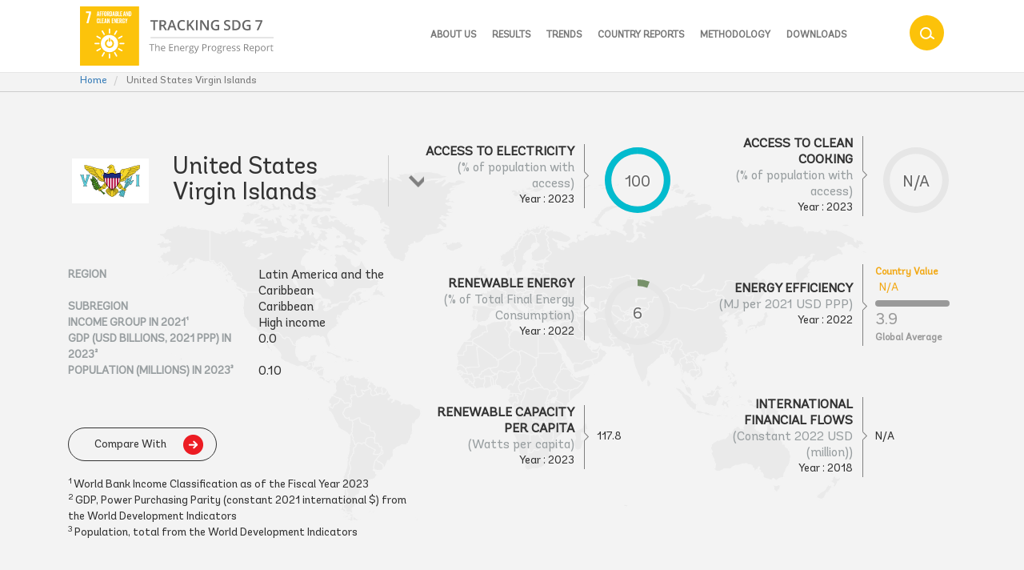

--- FILE ---
content_type: text/html; charset=UTF-8
request_url: https://trackingsdg7.esmap.org/country/united-states-virgin-islands
body_size: 26763
content:
<!DOCTYPE html>
<html  lang="en" dir="ltr">
  <head>
     
    <meta charset="utf-8" />
<script async src="https://www.googletagmanager.com/gtag/js?id=G-GSJED00XGD"></script>
<script>window.dataLayer = window.dataLayer || [];function gtag(){dataLayer.push(arguments)};gtag("js", new Date());gtag("set", "developer_id.dMDhkMT", true);gtag("config", "G-GSJED00XGD", {"groups":"default","linker":{"domains":["trackingsdg7.esmap.org"]},"page_placeholder":"PLACEHOLDER_page_location","allow_ad_personalization_signals":false});gtag("config", "G-XV1T5", {"groups":"default","linker":{"domains":["trackingsdg7.esmap.org"]},"page_placeholder":"PLACEHOLDER_page_location","allow_ad_personalization_signals":false});</script>
<meta name="description" content="Country wise energy progress report, select the country from list and land directly on the page details." />
<link rel="canonical" href="https://trackingsdg7.esmap.org/country/united-states-virgin-islands" />
<meta name="Generator" content="Drupal 11 (https://www.drupal.org)" />
<meta name="MobileOptimized" content="width" />
<meta name="HandheldFriendly" content="true" />
<meta name="viewport" content="width=device-width, initial-scale=1.0" />
<link rel="icon" href="/themes/custom/fusion/favicon.ico" type="image/vnd.microsoft.icon" />
<script src="//assets.adobedtm.com/223f6e2cf7c9/9685aeb86618/launch-d83d995e27b8.min.js" async></script>
<script>var wbgData = wbgData || {};
wbgData.page = 
    {
      pageInfo: {
        pageName: 'United States Virgin Islands',
        isDefaultPageName: 'n',
        pageCategory: 'country',
        pageUid: '986192ce-c624-4b46-9a55-c91c5abadf46',
        pageFirstPub: '06-25-2025',
        pageLastMod: '06-25-2025',
        author: '',
        topicTag: '',
        contentType: 'country',
        channel: 'RAD sdg EXT'
      },
      packageInfo: {
        webpackage: 'sdg2026',
      },
      sectionInfo: {
        siteSection: '/country/united-states-virgin-islands',
       subsectionP2: ''
      }
    },
    wbgData.site = {
      siteInfo: {
        siteLanguage: 'en', 
        siteCountry: '', 
        siteEnv: 'prod',
        userIpaddressType: '207.46.13.150',
        siteRegion: '',
        siteType: '',
      },
      techInfo: {
        cmsType: 'Drupal',
        bussVPUnit: 'its',
        bussUnit: 'itsrd',
        bussUserGroup: 'external',
        bussAgency: 'ibrd'
      }
    }</script>

    <title>United States Virgin Islands | Tracking SDG 7</title>
    <link rel="stylesheet" media="all" href="/core/assets/vendor/jquery.ui/themes/base/core.css?t5daaj" />
<link rel="stylesheet" media="all" href="/core/assets/vendor/jquery.ui/themes/base/autocomplete.css?t5daaj" />
<link rel="stylesheet" media="all" href="/core/assets/vendor/jquery.ui/themes/base/menu.css?t5daaj" />
<link rel="stylesheet" media="all" href="/core/assets/vendor/jquery.ui/themes/base/controlgroup.css?t5daaj" />
<link rel="stylesheet" media="all" href="/core/assets/vendor/jquery.ui/themes/base/checkboxradio.css?t5daaj" />
<link rel="stylesheet" media="all" href="/core/assets/vendor/jquery.ui/themes/base/resizable.css?t5daaj" />
<link rel="stylesheet" media="all" href="/core/assets/vendor/jquery.ui/themes/base/button.css?t5daaj" />
<link rel="stylesheet" media="all" href="/core/assets/vendor/jquery.ui/themes/base/dialog.css?t5daaj" />
<link rel="stylesheet" media="all" href="/core/misc/components/progress.module.css?t5daaj" />
<link rel="stylesheet" media="all" href="/core/misc/components/ajax-progress.module.css?t5daaj" />
<link rel="stylesheet" media="all" href="/core/misc/components/autocomplete-loading.module.css?t5daaj" />
<link rel="stylesheet" media="all" href="/core/modules/system/css/components/align.module.css?t5daaj" />
<link rel="stylesheet" media="all" href="/core/modules/system/css/components/container-inline.module.css?t5daaj" />
<link rel="stylesheet" media="all" href="/core/modules/system/css/components/clearfix.module.css?t5daaj" />
<link rel="stylesheet" media="all" href="/core/modules/system/css/components/hidden.module.css?t5daaj" />
<link rel="stylesheet" media="all" href="/core/modules/system/css/components/item-list.module.css?t5daaj" />
<link rel="stylesheet" media="all" href="/core/modules/system/css/components/js.module.css?t5daaj" />
<link rel="stylesheet" media="all" href="/core/modules/system/css/components/position-container.module.css?t5daaj" />
<link rel="stylesheet" media="all" href="/core/modules/system/css/components/reset-appearance.module.css?t5daaj" />
<link rel="stylesheet" media="all" href="/modules/contrib/jquery_ui/assets/vendor/jquery.ui/themes/base/core.css?t5daaj" />
<link rel="stylesheet" media="all" href="/modules/contrib/jquery_ui/assets/vendor/jquery.ui/themes/base/draggable.css?t5daaj" />
<link rel="stylesheet" media="all" href="/modules/contrib/jquery_ui/assets/vendor/jquery.ui/themes/base/resizable.css?t5daaj" />
<link rel="stylesheet" media="all" href="/core/modules/ckeditor5/css/ckeditor5.dialog.fix.css?t5daaj" />
<link rel="stylesheet" media="all" href="/core/modules/views/css/views.module.css?t5daaj" />
<link rel="stylesheet" media="all" href="/core/assets/vendor/jquery.ui/themes/base/theme.css?t5daaj" />
<link rel="stylesheet" media="all" href="/modules/contrib/jquery_ui/assets/vendor/jquery.ui/themes/base/theme.css?t5daaj" />
<link rel="stylesheet" media="all" href="/modules/custom/gtf_country_graph/css/graph.css?t5daaj" />
<link rel="stylesheet" media="all" href="/modules/contrib/views_bootstrap/css/tabs.css?t5daaj" />
<link rel="stylesheet" media="all" href="/themes/custom/fusion/bootstrap-3.3.5/css/bootstrap.min.css?t5daaj" />
<link rel="stylesheet" media="all" href="/themes/custom/fusion/css/jquery-ui.css?t5daaj" />
<link rel="stylesheet" media="all" href="/themes/custom/fusion/css/query-ui-slider-pips.min.css?t5daaj" />
<link rel="stylesheet" media="all" href="/themes/custom/fusion/css/jquery.mCustomScrollbar.css?t5daaj" />
<link rel="stylesheet" media="all" href="/themes/custom/fusion/scrolling-tab/jquery.bs4-scrolling-tabs.css?t5daaj" />
<link rel="stylesheet" media="all" href="/themes/custom/fusion/css/font-awesome.min.css?t5daaj" />
<link rel="stylesheet" media="all" href="/themes/custom/fusion/css/andesfont.css?t5daaj" />
<link rel="stylesheet" media="all" href="/themes/custom/fusion/css/general.css?t5daaj" />
<link rel="stylesheet" media="all" href="/themes/custom/fusion/css/header.css?t5daaj" />
<link rel="stylesheet" media="all" href="/themes/custom/fusion/css/header-lg.css?t5daaj" />
<link rel="stylesheet" media="all" href="/themes/custom/fusion/css/header-md.css?t5daaj" />
<link rel="stylesheet" media="all" href="/themes/custom/fusion/css/header-sm.css?t5daaj" />
<link rel="stylesheet" media="all" href="/themes/custom/fusion/css/header-xs.css?t5daaj" />
<link rel="stylesheet" media="all" href="/themes/custom/fusion/css/home-page.css?t5daaj" />
<link rel="stylesheet" media="all" href="/themes/custom/fusion/css/home-page-md.css?t5daaj" />
<link rel="stylesheet" media="all" href="/themes/custom/fusion/css/home-page-sm.css?t5daaj" />
<link rel="stylesheet" media="all" href="/themes/custom/fusion/css/about-us.css?t5daaj" />
<link rel="stylesheet" media="all" href="/themes/custom/fusion/css/about-us-lg.css?t5daaj" />
<link rel="stylesheet" media="all" href="/themes/custom/fusion/css/about-us-sm.css?t5daaj" />
<link rel="stylesheet" media="all" href="/themes/custom/fusion/css/about-us-xs.css?t5daaj" />
<link rel="stylesheet" media="all" href="/themes/custom/fusion/css/breadcrumb-banner-social.css?t5daaj" />
<link rel="stylesheet" media="all" href="/themes/custom/fusion/css/breadcrumb-banner-social-md.css?t5daaj" />
<link rel="stylesheet" media="all" href="/themes/custom/fusion/css/breadcrumb-banner-social-sm.css?t5daaj" />
<link rel="stylesheet" media="all" href="/themes/custom/fusion/css/breadcrumb-banner-social-xs.css?t5daaj" />
<link rel="stylesheet" media="all" href="/themes/custom/fusion/css/admin.css?t5daaj" />
<link rel="stylesheet" media="all" href="/themes/custom/fusion/css/footer.css?t5daaj" />
<link rel="stylesheet" media="all" href="/themes/custom/fusion/css/footer-sm.css?t5daaj" />
<link rel="stylesheet" media="all" href="/themes/custom/fusion/css/footer-xs.css?t5daaj" />
<link rel="stylesheet" media="all" href="/themes/custom/fusion/css/downloads.css?t5daaj" />
<link rel="stylesheet" media="all" href="/themes/custom/fusion/css/download-xs.css?t5daaj" />
<link rel="stylesheet" media="all" href="/themes/custom/fusion/css/methodology.css?t5daaj" />
<link rel="stylesheet" media="all" href="/themes/custom/fusion/css/methodology-sm.css?t5daaj" />
<link rel="stylesheet" media="all" href="/themes/custom/fusion/css/methodology-xs.css?t5daaj" />
<link rel="stylesheet" media="all" href="/themes/custom/fusion/css/ui-updates.css?t5daaj" />
<link rel="stylesheet" media="all" href="/themes/custom/fusion/css/results.css?t5daaj" />
<link rel="stylesheet" media="all" href="/themes/custom/fusion/css/results-md.css?t5daaj" />
<link rel="stylesheet" media="all" href="/themes/custom/fusion/css/results-sm.css?t5daaj" />
<link rel="stylesheet" media="all" href="/themes/custom/fusion/css/results-xs.css?t5daaj" />
<link rel="stylesheet" media="all" href="/themes/custom/fusion/css/country-reports.css?t5daaj" />
<link rel="stylesheet" media="all" href="/themes/custom/fusion/css/country-reports-lg.css?t5daaj" />
<link rel="stylesheet" media="all" href="/themes/custom/fusion/css/country-reports-md.css?t5daaj" />
<link rel="stylesheet" media="all" href="/themes/custom/fusion/css/country-reports-sm.css?t5daaj" />
<link rel="stylesheet" media="all" href="/themes/custom/fusion/css/country-reports-xs.css?t5daaj" />
<link rel="stylesheet" media="all" href="/themes/custom/fusion/css/time.css?t5daaj" />
<link rel="stylesheet" media="all" href="/themes/custom/fusion/css/time-lg.css?t5daaj" />
<link rel="stylesheet" media="all" href="/themes/custom/fusion/css/time-md.css?t5daaj" />
<link rel="stylesheet" media="all" href="/themes/custom/fusion/css/time-sm.css?t5daaj" />
<link rel="stylesheet" media="all" href="/themes/custom/fusion/css/time-xs.css?t5daaj" />
<link rel="stylesheet" media="all" href="/themes/custom/fusion/css/contact-us.css?t5daaj" />
<link rel="stylesheet" media="all" href="/themes/custom/fusion/css/home-page-xs.css?t5daaj" />
<link rel="stylesheet" media="all" href="/themes/custom/fusion/css/search.css?t5daaj" />

    
  </head>
  <body class="page-node-view page-united-states-virgin-islands path-node node-type-country page-node-type-country has-glyphicons">
    <a href="#main-content" class="visually-hidden focusable skip-link">
      Skip to main content
    </a>
    
      <div class="dialog-off-canvas-main-canvas" data-off-canvas-main-canvas>
    
<header class="header-menu">  
    <div id="navbar" role="banner" class="navbar container-fluid navbar-default header-navbar">
          <div class="row">      
        <div class="logo-wrapper col-xs-12 col-md-4">
                      <a href="/" title="Tracking SDG 7" rel="home" class="logo navbar-btn pull-left">
                              <img class="img-responsive" src="/themes/custom/fusion/logo.svg" alt="Tracking SDG 7" />
              
            </a>
                            </div>
        <div class="menu-wrapper col-xs-12 col-md-8">
                                <div class="row">
              <div class="col-xs-12 dashboard-menu">
                
      <ul class="navbar-nav links pull-right user-menu">
                      <li class="first last leaf">
                                        <a href="/user/login" data-drupal-link-system-path="user/login">Log in</a>
              </li>
        </ul>
  

              </div>
            </div>        
                    
          <div class="row">
            <div class="col-xs-12 main-menu-block">
              <div class="navbar-header">
                                <!-- .btn-navbar is used as the toggle for collapsed navbar content -->
                 <!--  data-toggle="collapse" data-target=".navbar-collapse" -->
                <button type="button" class="navbar-toggle navbar-menu-btn js-nav-menu-btn">
                  <span class="sr-only">Toggle navigation</span>
                  <span class="icon-bar"></span>
                  <span class="icon-bar"></span>
                  <span class="icon-bar"></span>
                  </button>
                  <button type="button" class="navbar-toggle glyphicon glyphicon-search navbar-search-btn" data-toggle="collapse" data-target=".search-collapse">
                  <span class="sr-only">Toggle navigation</span>
                </button> 
              </div>
              
              <div class="menu_search_block">
                <div class="search-block">
                                      <div class="search-btn"></div>
                    <div class="search-collapse collapse">
                        <div class="region region-header-search">
    <section class="block block-views block-views-exposed-filter-blocksearch-indicators-block-1 clearfix" data-drupal-selector="views-exposed-form-search-indicators-block-1" id="block-fusion-exposedformsearch-indicatorsblock-1">
  
    

      <form action="/search-results" method="get" id="views-exposed-form-search-indicators-block-1" accept-charset="UTF-8">
  <div class="form--inline form-inline clearfix">
  <div class="form-item js-form-item form-type-textfield js-form-type-textfield form-item-title js-form-item-title form-group">
      <label for="edit-title--2" class="control-label">Title</label>
  
  
  <input data-drupal-selector="edit-title" class="form-text form-control" type="text" id="edit-title--2" name="title" value="" size="30" maxlength="128" />

  
  
  </div>
<div data-drupal-selector="edit-actions" class="form-actions form-group js-form-wrapper form-wrapper" id="edit-actions--2"><button data-drupal-selector="edit-submit-search-indicators" class="button js-form-submit form-submit btn-info btn" type="submit" id="edit-submit-search-indicators" value="Apply">Apply</button></div>

</div>

</form>

  </section>


  </div>

                    </div>
                                  </div>
                
                <div class="navbar-collapse collapse nav-menu js-nav-menu">
                  <nav role="navigation">  
                                                            
      <ul class="navbar-nav menu menu--main-menu nav">
                      <li class="first leaf">
                                        <a href="/about-us" data-drupal-link-system-path="node/757">About us</a>
              </li>
                      <li class="leaf">
                                        <a href="/results" data-drupal-link-system-path="node/759">Results</a>
              </li>
                      <li class="leaf">
                                        <a href="/time" data-drupal-link-system-path="node/758">Trends</a>
              </li>
                      <li class="leaf">
                                        <a href="/countries" data-drupal-link-system-path="countries">Country Reports</a>
              </li>
                      <li class="leaf">
                                        <a href="/methodology" data-drupal-link-system-path="methodology">Methodology</a>
              </li>
                      <li class="last leaf">
                                        <a href="/downloads" data-drupal-link-system-path="downloads">Downloads</a>
              </li>
        </ul>
  

                                      </nav>
                </div>
                
                              </div>       
            </div>  
          </div>  
        </div> 
      </div>
      </div>  
</header>

  <div class="breadcrumb-wrapper container-fluid">
      <div class="region region-header">
        <ol class="breadcrumb">
          <li  class="
        first        ">
                  <a href="/">Home</a>
              </li>
          <li  class="active" class="
                active last">
                  United States Virgin Islands
              </li>
      </ol>


<div data-drupal-messages-fallback class="hidden"></div>

  </div>

  </div> 





<div class="container-fluid fluid-wrapper">	  
	<div class="container">
				  <div class="container content-left col-md-6 col-lg-5">
        <div class="row">
          <div class="content-left">
              <div class="region region-content-left">
    <section class="views-element-container col-xs-12 country-title-block country-block-details block block-views block-views-blockcountry-page-blocks-block-1 clearfix" id="block-fusion-views-block-country-page-blocks-block-1">
  
    

      <div class="form-group"><div class="country-list view view-country-page-blocks view-id-country_page_blocks view-display-id-block_1 js-view-dom-id-295b05d1ed03fb17abd46260888f573377559ac4fd4444b1c27ae05deff38b4d">
  
    
      
      <div class="view-content">
          <div class="views-row"><div class="views-field views-field-nothing"><span class="field-content"><span class="country-title-wrapper">
<span class="country-flag">  <img loading="lazy" src="/sites/default/files/styles/country_flag/public/flags/virgin-islands-us.png?itok=qvG1zy3P" width="96" height="56" alt="" class="img-responsive" />


</span> <span class="country-title">United States Virgin Islands</span>
<span class="select-country-arrow"></span>
</span></span></div></div>

    </div>
  
          </div>
</div>

  </section>

<section class="views-element-container col-xs-12 general-statistics block block-views block-views-blockcountry-page-blocks-block-2 clearfix" id="block-fusion-views-block-country-page-blocks-block-2">
  
    

      <div class="form-group"><div class="country-title-fill-blocks view view-country-page-blocks view-id-country_page_blocks view-display-id-block_2 js-view-dom-id-0231fa1dbf104d41ee452a4d05ab8bf1d13a2ac86a1b1984586293e74efa0bda">
  
    
      
      <div class="view-content">
          <div class="views-row"><div class="views-field views-field-field-region row country-region"><div class="views-label views-label-field-region col-xs-5 col-lg-6 country-stat-label">Region</div><div class="field-content col-xs-7 col-lg-6 country-stat-field">Latin America and the Caribbean</div></div><div class="views-field views-field-field-subregion row country-region"><div class="views-label views-label-field-subregion col-xs-5 col-lg-6 country-stat-label">Subregion</div><div class="field-content col-xs-7 col-lg-6 country-stat-field">Caribbean</div></div><div class="views-field views-field-field-income-group row country-income"><div class="views-label views-label-field-income-group col-xs-5 col-lg-6 country-stat-label">Income Group in 2021¹</div><div class="field-content col-xs-7 col-lg-6 country-stat-field">High income</div></div><div class="views-field views-field-field-gni-per-capita row country-percapita"><div class="views-label views-label-field-gni-per-capita col-xs-5 col-lg-6 country-stat-label">GDP (USD billions, 2021 PPP) in 2023²</div><div class="field-content col-xs-7 col-lg-6 country-stat-field">0.0</div></div><div class="views-field views-field-field-population row country-percapita"><div class="views-label views-label-field-population col-xs-5 col-lg-6 country-stat-label">Population (Millions) in 2023³</div><div class="field-content col-xs-7 col-lg-6 country-stat-field">0.10</div></div></div>

    </div>
  
          </div>
</div>

  </section>

<section class="views-element-container block block-views block-views-blockcountry-page-blocks-block-3 clearfix" id="block-fusion-views-block-country-page-blocks-block-3">
  
    

      <div class="form-group"><div class="country-title-fill-blocks country-dropdown container floatingLabelblock view view-country-page-blocks view-id-country_page_blocks view-display-id-block_3 js-view-dom-id-829b716b9d4a662d687dc9eec165bd1c399d733a297aa9de988d0a01f4c58e0a">
  
    
        <div class="view-filters form-group">
      <form data-drupal-selector="views-exposed-form-country-page-blocks-block-3" action="/country/united-states-virgin-islands" method="get" id="views-exposed-form-country-page-blocks-block-3" accept-charset="UTF-8">
  <div class="form--inline form-inline clearfix">
  <div class="form-item js-form-item form-type-textfield js-form-type-textfield form-item-title js-form-item-title form-group form-autocomplete">
      <label for="edit-title" class="control-label">Search Countries</label>
  
  
  <div class="input-group"><input class="views-ac-autosubmit form-autocomplete form-text form-control" data-drupal-selector="edit-title" data-autocomplete-path="/views-autocomplete-filters/country_page_blocks/block_3/title/0" type="text" id="edit-title" name="title" value="" size="30" maxlength="128" /><span class="input-group-addon"><span class="icon glyphicon glyphicon-refresh ajax-progress ajax-progress-throbber" aria-hidden="true"></span></span></div>

  
  
  </div>
<div data-drupal-selector="edit-actions" class="form-actions form-group js-form-wrapper form-wrapper" id="edit-actions"><button data-drupal-selector="edit-submit-country-page-blocks" class="button js-form-submit form-submit btn-info btn" type="submit" id="edit-submit-country-page-blocks" value="Apply">Apply</button></div>

</div>

</form>

    </div>
    
      <div class="view-content">
      <div id="views-bootstrap-country-page-blocks-block-3"  class="grid views-view-grid horizontal">
            <div class="row row-1">
                  <div class="country-list-row col col-xs-12 col-sm-6 col-md-4 col-lg-3 col-1">
            <div class="views-field views-field-nothing row country-fields"><span class="field-content"><div class="col-xs-2 col-sm-3 country-flag"><div class="col-xs-2 col-sm-3 country-flag">  <a href="/country/afghanistan" hreflang="en"><img loading="lazy" src="/sites/default/files/styles/flag-style/public/flags/afghanistan.png?itok=WKFUgnc4" width="36" height="21" alt="" class="img-responsive" />

</a>
</div></div>
<div class="col-xs-10 col-sm-9 country-region"><div class="country-name"><div class="col-xs-10 col-sm-9 country-region">
  <div class="country-name"><a href="/country/afghanistan" hreflang="en">Afghanistan</a></div>
</div></div></div></span></div>
          </div>
                      <div class="clearfix visible-xs-block"></div>
          
          
          
                            <div class="country-list-row col col-xs-12 col-sm-6 col-md-4 col-lg-3 col-2">
            <div class="views-field views-field-nothing row country-fields"><span class="field-content"><div class="col-xs-2 col-sm-3 country-flag"><div class="col-xs-2 col-sm-3 country-flag">  <a href="/country/albania" hreflang="en"><img loading="lazy" src="/sites/default/files/styles/flag-style/public/flags/albania.png?itok=jMnArBEI" width="36" height="21" alt="" class="img-responsive" />

</a>
</div></div>
<div class="col-xs-10 col-sm-9 country-region"><div class="country-name"><div class="col-xs-10 col-sm-9 country-region">
  <div class="country-name"><a href="/country/albania" hreflang="en">Albania</a></div>
</div></div></div></span></div>
          </div>
                      <div class="clearfix visible-xs-block"></div>
          
                      <div class="clearfix visible-sm-block"></div>
          
          
                            <div class="country-list-row col col-xs-12 col-sm-6 col-md-4 col-lg-3 col-3">
            <div class="views-field views-field-nothing row country-fields"><span class="field-content"><div class="col-xs-2 col-sm-3 country-flag"><div class="col-xs-2 col-sm-3 country-flag">  <a href="/country/algeria" hreflang="en"><img loading="lazy" src="/sites/default/files/styles/flag-style/public/flags/algeria.png?itok=NJOJecK_" width="36" height="21" alt="" class="img-responsive" />

</a>
</div></div>
<div class="col-xs-10 col-sm-9 country-region"><div class="country-name"><div class="col-xs-10 col-sm-9 country-region">
  <div class="country-name"><a href="/country/algeria" hreflang="en">Algeria</a></div>
</div></div></div></span></div>
          </div>
                      <div class="clearfix visible-xs-block"></div>
          
          
                      <div class="clearfix visible-md-block"></div>
          
                            <div class="country-list-row col col-xs-12 col-sm-6 col-md-4 col-lg-3 col-4">
            <div class="views-field views-field-nothing row country-fields"><span class="field-content"><div class="col-xs-2 col-sm-3 country-flag"><div class="col-xs-2 col-sm-3 country-flag">  <a href="/country/american-samoa" hreflang="en"><img loading="lazy" src="/sites/default/files/styles/flag-style/public/flags/american-samoa.png?itok=_ougC4nn" width="36" height="21" alt="" class="img-responsive" />

</a>
</div></div>
<div class="col-xs-10 col-sm-9 country-region"><div class="country-name"><div class="col-xs-10 col-sm-9 country-region">
  <div class="country-name"><a href="/country/american-samoa" hreflang="en">American Samoa</a></div>
</div></div></div></span></div>
          </div>
                      <div class="clearfix visible-xs-block"></div>
          
                      <div class="clearfix visible-sm-block"></div>
          
          
                      <div class="clearfix visible-lg-block"></div>
                            <div class="country-list-row col col-xs-12 col-sm-6 col-md-4 col-lg-3 col-5">
            <div class="views-field views-field-nothing row country-fields"><span class="field-content"><div class="col-xs-2 col-sm-3 country-flag"><div class="col-xs-2 col-sm-3 country-flag">  <a href="/country/andorra" hreflang="en"><img loading="lazy" src="/sites/default/files/styles/flag-style/public/flags/andorra.png?itok=HJHFHgU5" width="36" height="21" alt="" class="img-responsive" />

</a>
</div></div>
<div class="col-xs-10 col-sm-9 country-region"><div class="country-name"><div class="col-xs-10 col-sm-9 country-region">
  <div class="country-name"><a href="/country/andorra" hreflang="en">Andorra</a></div>
</div></div></div></span></div>
          </div>
                      <div class="clearfix visible-xs-block"></div>
          
          
          
                            <div class="country-list-row col col-xs-12 col-sm-6 col-md-4 col-lg-3 col-6">
            <div class="views-field views-field-nothing row country-fields"><span class="field-content"><div class="col-xs-2 col-sm-3 country-flag"><div class="col-xs-2 col-sm-3 country-flag">  <a href="/country/angola" hreflang="en"><img loading="lazy" src="/sites/default/files/styles/flag-style/public/flags/angola.png?itok=lnOLmabZ" width="36" height="21" alt="" class="img-responsive" />

</a>
</div></div>
<div class="col-xs-10 col-sm-9 country-region"><div class="country-name"><div class="col-xs-10 col-sm-9 country-region">
  <div class="country-name"><a href="/country/angola" hreflang="en">Angola</a></div>
</div></div></div></span></div>
          </div>
                      <div class="clearfix visible-xs-block"></div>
          
                      <div class="clearfix visible-sm-block"></div>
          
                      <div class="clearfix visible-md-block"></div>
          
                            <div class="country-list-row col col-xs-12 col-sm-6 col-md-4 col-lg-3 col-7">
            <div class="views-field views-field-nothing row country-fields"><span class="field-content"><div class="col-xs-2 col-sm-3 country-flag"><div class="col-xs-2 col-sm-3 country-flag">  <a href="/country/anguilla" hreflang="en"><img loading="lazy" src="/sites/default/files/styles/flag-style/public/flags/anguilla.png?itok=_CLJQuiF" width="36" height="21" alt="" class="img-responsive" />

</a>
</div></div>
<div class="col-xs-10 col-sm-9 country-region"><div class="country-name"><div class="col-xs-10 col-sm-9 country-region">
  <div class="country-name"><a href="/country/anguilla" hreflang="en">Anguilla</a></div>
</div></div></div></span></div>
          </div>
                      <div class="clearfix visible-xs-block"></div>
          
          
          
                            <div class="country-list-row col col-xs-12 col-sm-6 col-md-4 col-lg-3 col-8">
            <div class="views-field views-field-nothing row country-fields"><span class="field-content"><div class="col-xs-2 col-sm-3 country-flag"><div class="col-xs-2 col-sm-3 country-flag">  <a href="/country/antigua-and-barbuda" hreflang="en"><img loading="lazy" src="/sites/default/files/styles/flag-style/public/flags/antigua-and-barbuda.png?itok=dvrsb1VE" width="36" height="21" alt="" class="img-responsive" />

</a>
</div></div>
<div class="col-xs-10 col-sm-9 country-region"><div class="country-name"><div class="col-xs-10 col-sm-9 country-region">
  <div class="country-name"><a href="/country/antigua-and-barbuda" hreflang="en">Antigua and Barbuda</a></div>
</div></div></div></span></div>
          </div>
                      <div class="clearfix visible-xs-block"></div>
          
                      <div class="clearfix visible-sm-block"></div>
          
          
                      <div class="clearfix visible-lg-block"></div>
                            <div class="country-list-row col col-xs-12 col-sm-6 col-md-4 col-lg-3 col-9">
            <div class="views-field views-field-nothing row country-fields"><span class="field-content"><div class="col-xs-2 col-sm-3 country-flag"><div class="col-xs-2 col-sm-3 country-flag">  <a href="/country/argentina" hreflang="en"><img loading="lazy" src="/sites/default/files/styles/flag-style/public/flags/argentina.png?itok=oqaxwYg4" width="36" height="21" alt="" class="img-responsive" />

</a>
</div></div>
<div class="col-xs-10 col-sm-9 country-region"><div class="country-name"><div class="col-xs-10 col-sm-9 country-region">
  <div class="country-name"><a href="/country/argentina" hreflang="en">Argentina</a></div>
</div></div></div></span></div>
          </div>
                      <div class="clearfix visible-xs-block"></div>
          
          
                      <div class="clearfix visible-md-block"></div>
          
                            <div class="country-list-row col col-xs-12 col-sm-6 col-md-4 col-lg-3 col-10">
            <div class="views-field views-field-nothing row country-fields"><span class="field-content"><div class="col-xs-2 col-sm-3 country-flag"><div class="col-xs-2 col-sm-3 country-flag">  <a href="/country/armenia" hreflang="en"><img loading="lazy" src="/sites/default/files/styles/flag-style/public/flags/armenia.png?itok=6_kPnEAA" width="36" height="21" alt="" class="img-responsive" />

</a>
</div></div>
<div class="col-xs-10 col-sm-9 country-region"><div class="country-name"><div class="col-xs-10 col-sm-9 country-region">
  <div class="country-name"><a href="/country/armenia" hreflang="en">Armenia</a></div>
</div></div></div></span></div>
          </div>
                      <div class="clearfix visible-xs-block"></div>
          
                      <div class="clearfix visible-sm-block"></div>
          
          
                            <div class="country-list-row col col-xs-12 col-sm-6 col-md-4 col-lg-3 col-11">
            <div class="views-field views-field-nothing row country-fields"><span class="field-content"><div class="col-xs-2 col-sm-3 country-flag"><div class="col-xs-2 col-sm-3 country-flag">  <a href="/country/aruba" hreflang="en"><img loading="lazy" src="/sites/default/files/styles/flag-style/public/flags/aruba.png?itok=4nBZZB1D" width="36" height="21" alt="" class="img-responsive" />

</a>
</div></div>
<div class="col-xs-10 col-sm-9 country-region"><div class="country-name"><div class="col-xs-10 col-sm-9 country-region">
  <div class="country-name"><a href="/country/aruba" hreflang="en">Aruba</a></div>
</div></div></div></span></div>
          </div>
                      <div class="clearfix visible-xs-block"></div>
          
          
          
                            <div class="country-list-row col col-xs-12 col-sm-6 col-md-4 col-lg-3 col-12">
            <div class="views-field views-field-nothing row country-fields"><span class="field-content"><div class="col-xs-2 col-sm-3 country-flag"><div class="col-xs-2 col-sm-3 country-flag">  <a href="/country/australia" hreflang="en"><img loading="lazy" src="/sites/default/files/styles/flag-style/public/flags/australia.png?itok=PKKbraOH" width="36" height="21" alt="" class="img-responsive" />

</a>
</div></div>
<div class="col-xs-10 col-sm-9 country-region"><div class="country-name"><div class="col-xs-10 col-sm-9 country-region">
  <div class="country-name"><a href="/country/australia" hreflang="en">Australia</a></div>
</div></div></div></span></div>
          </div>
                      <div class="clearfix visible-xs-block"></div>
          
                      <div class="clearfix visible-sm-block"></div>
          
                      <div class="clearfix visible-md-block"></div>
          
                      <div class="clearfix visible-lg-block"></div>
                            <div class="country-list-row col col-xs-12 col-sm-6 col-md-4 col-lg-3 col-13">
            <div class="views-field views-field-nothing row country-fields"><span class="field-content"><div class="col-xs-2 col-sm-3 country-flag"><div class="col-xs-2 col-sm-3 country-flag">  <a href="/country/austria" hreflang="en"><img loading="lazy" src="/sites/default/files/styles/flag-style/public/flags/austria.png?itok=2SQD0JfL" width="36" height="21" alt="" class="img-responsive" />

</a>
</div></div>
<div class="col-xs-10 col-sm-9 country-region"><div class="country-name"><div class="col-xs-10 col-sm-9 country-region">
  <div class="country-name"><a href="/country/austria" hreflang="en">Austria</a></div>
</div></div></div></span></div>
          </div>
                      <div class="clearfix visible-xs-block"></div>
          
          
          
                            <div class="country-list-row col col-xs-12 col-sm-6 col-md-4 col-lg-3 col-14">
            <div class="views-field views-field-nothing row country-fields"><span class="field-content"><div class="col-xs-2 col-sm-3 country-flag"><div class="col-xs-2 col-sm-3 country-flag">  <a href="/country/azerbaijan" hreflang="en"><img loading="lazy" src="/sites/default/files/styles/flag-style/public/flags/azerbaijan.png?itok=NrspBNDZ" width="36" height="21" alt="" class="img-responsive" />

</a>
</div></div>
<div class="col-xs-10 col-sm-9 country-region"><div class="country-name"><div class="col-xs-10 col-sm-9 country-region">
  <div class="country-name"><a href="/country/azerbaijan" hreflang="en">Azerbaijan</a></div>
</div></div></div></span></div>
          </div>
                      <div class="clearfix visible-xs-block"></div>
          
                      <div class="clearfix visible-sm-block"></div>
          
          
                            <div class="country-list-row col col-xs-12 col-sm-6 col-md-4 col-lg-3 col-15">
            <div class="views-field views-field-nothing row country-fields"><span class="field-content"><div class="col-xs-2 col-sm-3 country-flag"><div class="col-xs-2 col-sm-3 country-flag">  <a href="/country/bahamas" hreflang="en"><img loading="lazy" src="/sites/default/files/styles/flag-style/public/flags/bahamas-the.png?itok=xbm69C1R" width="36" height="21" alt="" class="img-responsive" />

</a>
</div></div>
<div class="col-xs-10 col-sm-9 country-region"><div class="country-name"><div class="col-xs-10 col-sm-9 country-region">
  <div class="country-name"><a href="/country/bahamas" hreflang="en">Bahamas</a></div>
</div></div></div></span></div>
          </div>
                      <div class="clearfix visible-xs-block"></div>
          
          
                      <div class="clearfix visible-md-block"></div>
          
                            <div class="country-list-row col col-xs-12 col-sm-6 col-md-4 col-lg-3 col-16">
            <div class="views-field views-field-nothing row country-fields"><span class="field-content"><div class="col-xs-2 col-sm-3 country-flag"><div class="col-xs-2 col-sm-3 country-flag">  <a href="/country/bahrain" hreflang="en"><img loading="lazy" src="/sites/default/files/styles/flag-style/public/flags/bahrain.png?itok=GMn5j-D5" width="36" height="21" alt="" class="img-responsive" />

</a>
</div></div>
<div class="col-xs-10 col-sm-9 country-region"><div class="country-name"><div class="col-xs-10 col-sm-9 country-region">
  <div class="country-name"><a href="/country/bahrain" hreflang="en">Bahrain</a></div>
</div></div></div></span></div>
          </div>
                      <div class="clearfix visible-xs-block"></div>
          
                      <div class="clearfix visible-sm-block"></div>
          
          
                      <div class="clearfix visible-lg-block"></div>
                            <div class="country-list-row col col-xs-12 col-sm-6 col-md-4 col-lg-3 col-17">
            <div class="views-field views-field-nothing row country-fields"><span class="field-content"><div class="col-xs-2 col-sm-3 country-flag"><div class="col-xs-2 col-sm-3 country-flag">  <a href="/country/bangladesh" hreflang="en"><img loading="lazy" src="/sites/default/files/styles/flag-style/public/flags/bangladesh.png?itok=Dm_fbXiS" width="36" height="21" alt="" class="img-responsive" />

</a>
</div></div>
<div class="col-xs-10 col-sm-9 country-region"><div class="country-name"><div class="col-xs-10 col-sm-9 country-region">
  <div class="country-name"><a href="/country/bangladesh" hreflang="en">Bangladesh</a></div>
</div></div></div></span></div>
          </div>
                      <div class="clearfix visible-xs-block"></div>
          
          
          
                            <div class="country-list-row col col-xs-12 col-sm-6 col-md-4 col-lg-3 col-18">
            <div class="views-field views-field-nothing row country-fields"><span class="field-content"><div class="col-xs-2 col-sm-3 country-flag"><div class="col-xs-2 col-sm-3 country-flag">  <a href="/country/barbados" hreflang="en"><img loading="lazy" src="/sites/default/files/styles/flag-style/public/flags/barbados.png?itok=uzOM4_tC" width="36" height="21" alt="" class="img-responsive" />

</a>
</div></div>
<div class="col-xs-10 col-sm-9 country-region"><div class="country-name"><div class="col-xs-10 col-sm-9 country-region">
  <div class="country-name"><a href="/country/barbados" hreflang="en">Barbados</a></div>
</div></div></div></span></div>
          </div>
                      <div class="clearfix visible-xs-block"></div>
          
                      <div class="clearfix visible-sm-block"></div>
          
                      <div class="clearfix visible-md-block"></div>
          
                            <div class="country-list-row col col-xs-12 col-sm-6 col-md-4 col-lg-3 col-19">
            <div class="views-field views-field-nothing row country-fields"><span class="field-content"><div class="col-xs-2 col-sm-3 country-flag"><div class="col-xs-2 col-sm-3 country-flag">  <a href="/country/belarus" hreflang="en"><img loading="lazy" src="/sites/default/files/styles/flag-style/public/flags/belarus.png?itok=Vvnt0r4w" width="36" height="21" alt="" class="img-responsive" />

</a>
</div></div>
<div class="col-xs-10 col-sm-9 country-region"><div class="country-name"><div class="col-xs-10 col-sm-9 country-region">
  <div class="country-name"><a href="/country/belarus" hreflang="en">Belarus</a></div>
</div></div></div></span></div>
          </div>
                      <div class="clearfix visible-xs-block"></div>
          
          
          
                            <div class="country-list-row col col-xs-12 col-sm-6 col-md-4 col-lg-3 col-20">
            <div class="views-field views-field-nothing row country-fields"><span class="field-content"><div class="col-xs-2 col-sm-3 country-flag"><div class="col-xs-2 col-sm-3 country-flag">  <a href="/country/belgium" hreflang="en"><img loading="lazy" src="/sites/default/files/styles/flag-style/public/flags/belgium.png?itok=2dB3HsSY" width="36" height="21" alt="" class="img-responsive" />

</a>
</div></div>
<div class="col-xs-10 col-sm-9 country-region"><div class="country-name"><div class="col-xs-10 col-sm-9 country-region">
  <div class="country-name"><a href="/country/belgium" hreflang="en">Belgium</a></div>
</div></div></div></span></div>
          </div>
                      <div class="clearfix visible-xs-block"></div>
          
                      <div class="clearfix visible-sm-block"></div>
          
          
                      <div class="clearfix visible-lg-block"></div>
                            <div class="country-list-row col col-xs-12 col-sm-6 col-md-4 col-lg-3 col-21">
            <div class="views-field views-field-nothing row country-fields"><span class="field-content"><div class="col-xs-2 col-sm-3 country-flag"><div class="col-xs-2 col-sm-3 country-flag">  <a href="/country/belize" hreflang="en"><img loading="lazy" src="/sites/default/files/styles/flag-style/public/flags/belize.png?itok=dsbHSyLC" width="36" height="21" alt="" class="img-responsive" />

</a>
</div></div>
<div class="col-xs-10 col-sm-9 country-region"><div class="country-name"><div class="col-xs-10 col-sm-9 country-region">
  <div class="country-name"><a href="/country/belize" hreflang="en">Belize</a></div>
</div></div></div></span></div>
          </div>
                      <div class="clearfix visible-xs-block"></div>
          
          
                      <div class="clearfix visible-md-block"></div>
          
                            <div class="country-list-row col col-xs-12 col-sm-6 col-md-4 col-lg-3 col-22">
            <div class="views-field views-field-nothing row country-fields"><span class="field-content"><div class="col-xs-2 col-sm-3 country-flag"><div class="col-xs-2 col-sm-3 country-flag">  <a href="/country/benin" hreflang="en"><img loading="lazy" src="/sites/default/files/styles/flag-style/public/flags/benin.png?itok=6hQ3Dyef" width="36" height="21" alt="" class="img-responsive" />

</a>
</div></div>
<div class="col-xs-10 col-sm-9 country-region"><div class="country-name"><div class="col-xs-10 col-sm-9 country-region">
  <div class="country-name"><a href="/country/benin" hreflang="en">Benin</a></div>
</div></div></div></span></div>
          </div>
                      <div class="clearfix visible-xs-block"></div>
          
                      <div class="clearfix visible-sm-block"></div>
          
          
                            <div class="country-list-row col col-xs-12 col-sm-6 col-md-4 col-lg-3 col-23">
            <div class="views-field views-field-nothing row country-fields"><span class="field-content"><div class="col-xs-2 col-sm-3 country-flag"><div class="col-xs-2 col-sm-3 country-flag">  <a href="/country/bermuda" hreflang="en"><img loading="lazy" src="/sites/default/files/styles/flag-style/public/flags/bermuda.png?itok=q1jakWhK" width="36" height="21" alt="" class="img-responsive" />

</a>
</div></div>
<div class="col-xs-10 col-sm-9 country-region"><div class="country-name"><div class="col-xs-10 col-sm-9 country-region">
  <div class="country-name"><a href="/country/bermuda" hreflang="en">Bermuda</a></div>
</div></div></div></span></div>
          </div>
                      <div class="clearfix visible-xs-block"></div>
          
          
          
                            <div class="country-list-row col col-xs-12 col-sm-6 col-md-4 col-lg-3 col-24">
            <div class="views-field views-field-nothing row country-fields"><span class="field-content"><div class="col-xs-2 col-sm-3 country-flag"><div class="col-xs-2 col-sm-3 country-flag">  <a href="/country/bhutan" hreflang="en"><img loading="lazy" src="/sites/default/files/styles/flag-style/public/flags/bhutan.png?itok=FoS_KBuq" width="36" height="21" alt="" class="img-responsive" />

</a>
</div></div>
<div class="col-xs-10 col-sm-9 country-region"><div class="country-name"><div class="col-xs-10 col-sm-9 country-region">
  <div class="country-name"><a href="/country/bhutan" hreflang="en">Bhutan</a></div>
</div></div></div></span></div>
          </div>
                      <div class="clearfix visible-xs-block"></div>
          
                      <div class="clearfix visible-sm-block"></div>
          
                      <div class="clearfix visible-md-block"></div>
          
                      <div class="clearfix visible-lg-block"></div>
                            <div class="country-list-row col col-xs-12 col-sm-6 col-md-4 col-lg-3 col-25">
            <div class="views-field views-field-nothing row country-fields"><span class="field-content"><div class="col-xs-2 col-sm-3 country-flag"><div class="col-xs-2 col-sm-3 country-flag">  <a href="/country/bolivia-plurinational-state" hreflang="en"><img loading="lazy" src="/sites/default/files/styles/flag-style/public/flags/bolivia.png?itok=2rwQDvhi" width="36" height="21" alt="" class="img-responsive" />

</a>
</div></div>
<div class="col-xs-10 col-sm-9 country-region"><div class="country-name"><div class="col-xs-10 col-sm-9 country-region">
  <div class="country-name"><a href="/country/bolivia-plurinational-state" hreflang="en">Bolivia (Plurinational State of)</a></div>
</div></div></div></span></div>
          </div>
                      <div class="clearfix visible-xs-block"></div>
          
          
          
                            <div class="country-list-row col col-xs-12 col-sm-6 col-md-4 col-lg-3 col-26">
            <div class="views-field views-field-nothing row country-fields"><span class="field-content"><div class="col-xs-2 col-sm-3 country-flag"><div class="col-xs-2 col-sm-3 country-flag">  <a href="/country/bosnia-and-herzegovina" hreflang="en"><img loading="lazy" src="/sites/default/files/styles/flag-style/public/flags/bosnia-and-herzegovina.png?itok=BP7JEm1O" width="36" height="21" alt="" class="img-responsive" />

</a>
</div></div>
<div class="col-xs-10 col-sm-9 country-region"><div class="country-name"><div class="col-xs-10 col-sm-9 country-region">
  <div class="country-name"><a href="/country/bosnia-and-herzegovina" hreflang="en">Bosnia and Herzegovina</a></div>
</div></div></div></span></div>
          </div>
                      <div class="clearfix visible-xs-block"></div>
          
                      <div class="clearfix visible-sm-block"></div>
          
          
                            <div class="country-list-row col col-xs-12 col-sm-6 col-md-4 col-lg-3 col-27">
            <div class="views-field views-field-nothing row country-fields"><span class="field-content"><div class="col-xs-2 col-sm-3 country-flag"><div class="col-xs-2 col-sm-3 country-flag">  <a href="/country/botswana" hreflang="en"><img loading="lazy" src="/sites/default/files/styles/flag-style/public/flags/botswana.png?itok=pqv57LgR" width="36" height="21" alt="" class="img-responsive" />

</a>
</div></div>
<div class="col-xs-10 col-sm-9 country-region"><div class="country-name"><div class="col-xs-10 col-sm-9 country-region">
  <div class="country-name"><a href="/country/botswana" hreflang="en">Botswana</a></div>
</div></div></div></span></div>
          </div>
                      <div class="clearfix visible-xs-block"></div>
          
          
                      <div class="clearfix visible-md-block"></div>
          
                            <div class="country-list-row col col-xs-12 col-sm-6 col-md-4 col-lg-3 col-28">
            <div class="views-field views-field-nothing row country-fields"><span class="field-content"><div class="col-xs-2 col-sm-3 country-flag"><div class="col-xs-2 col-sm-3 country-flag">  <a href="/country/brazil" hreflang="en"><img loading="lazy" src="/sites/default/files/styles/flag-style/public/flags/brazil.png?itok=k6mkTOiF" width="36" height="21" alt="" class="img-responsive" />

</a>
</div></div>
<div class="col-xs-10 col-sm-9 country-region"><div class="country-name"><div class="col-xs-10 col-sm-9 country-region">
  <div class="country-name"><a href="/country/brazil" hreflang="en">Brazil</a></div>
</div></div></div></span></div>
          </div>
                      <div class="clearfix visible-xs-block"></div>
          
                      <div class="clearfix visible-sm-block"></div>
          
          
                      <div class="clearfix visible-lg-block"></div>
                            <div class="country-list-row col col-xs-12 col-sm-6 col-md-4 col-lg-3 col-29">
            <div class="views-field views-field-nothing row country-fields"><span class="field-content"><div class="col-xs-2 col-sm-3 country-flag"><div class="col-xs-2 col-sm-3 country-flag">  <a href="/country/british-virgin-islands" hreflang="en"><img loading="lazy" src="/sites/default/files/styles/flag-style/public/flags/british-virgin-islands.png?itok=py1GukC8" width="36" height="21" alt="" class="img-responsive" />

</a>
</div></div>
<div class="col-xs-10 col-sm-9 country-region"><div class="country-name"><div class="col-xs-10 col-sm-9 country-region">
  <div class="country-name"><a href="/country/british-virgin-islands" hreflang="en">British Virgin Islands</a></div>
</div></div></div></span></div>
          </div>
                      <div class="clearfix visible-xs-block"></div>
          
          
          
                            <div class="country-list-row col col-xs-12 col-sm-6 col-md-4 col-lg-3 col-30">
            <div class="views-field views-field-nothing row country-fields"><span class="field-content"><div class="col-xs-2 col-sm-3 country-flag"><div class="col-xs-2 col-sm-3 country-flag">  <a href="/country/brunei-darussalam" hreflang="en"><img loading="lazy" src="/sites/default/files/styles/flag-style/public/flags/brunei-darussalam.png?itok=hL99Z5pu" width="36" height="21" alt="" class="img-responsive" />

</a>
</div></div>
<div class="col-xs-10 col-sm-9 country-region"><div class="country-name"><div class="col-xs-10 col-sm-9 country-region">
  <div class="country-name"><a href="/country/brunei-darussalam" hreflang="en">Brunei Darussalam</a></div>
</div></div></div></span></div>
          </div>
                      <div class="clearfix visible-xs-block"></div>
          
                      <div class="clearfix visible-sm-block"></div>
          
                      <div class="clearfix visible-md-block"></div>
          
                            <div class="country-list-row col col-xs-12 col-sm-6 col-md-4 col-lg-3 col-31">
            <div class="views-field views-field-nothing row country-fields"><span class="field-content"><div class="col-xs-2 col-sm-3 country-flag"><div class="col-xs-2 col-sm-3 country-flag">  <a href="/country/bulgaria" hreflang="en"><img loading="lazy" src="/sites/default/files/styles/flag-style/public/flags/bulgaria.png?itok=am9do8tF" width="36" height="21" alt="" class="img-responsive" />

</a>
</div></div>
<div class="col-xs-10 col-sm-9 country-region"><div class="country-name"><div class="col-xs-10 col-sm-9 country-region">
  <div class="country-name"><a href="/country/bulgaria" hreflang="en">Bulgaria</a></div>
</div></div></div></span></div>
          </div>
                      <div class="clearfix visible-xs-block"></div>
          
          
          
                            <div class="country-list-row col col-xs-12 col-sm-6 col-md-4 col-lg-3 col-32">
            <div class="views-field views-field-nothing row country-fields"><span class="field-content"><div class="col-xs-2 col-sm-3 country-flag"><div class="col-xs-2 col-sm-3 country-flag">  <a href="/country/burkina-faso" hreflang="en"><img loading="lazy" src="/sites/default/files/styles/flag-style/public/flags/burkina-faso.png?itok=rvHcJMnr" width="36" height="21" alt="" class="img-responsive" />

</a>
</div></div>
<div class="col-xs-10 col-sm-9 country-region"><div class="country-name"><div class="col-xs-10 col-sm-9 country-region">
  <div class="country-name"><a href="/country/burkina-faso" hreflang="en">Burkina Faso</a></div>
</div></div></div></span></div>
          </div>
                      <div class="clearfix visible-xs-block"></div>
          
                      <div class="clearfix visible-sm-block"></div>
          
          
                      <div class="clearfix visible-lg-block"></div>
                            <div class="country-list-row col col-xs-12 col-sm-6 col-md-4 col-lg-3 col-33">
            <div class="views-field views-field-nothing row country-fields"><span class="field-content"><div class="col-xs-2 col-sm-3 country-flag"><div class="col-xs-2 col-sm-3 country-flag">  <a href="/country/burundi" hreflang="en"><img loading="lazy" src="/sites/default/files/styles/flag-style/public/flags/burundi.png?itok=Jq9AWtNY" width="36" height="21" alt="" class="img-responsive" />

</a>
</div></div>
<div class="col-xs-10 col-sm-9 country-region"><div class="country-name"><div class="col-xs-10 col-sm-9 country-region">
  <div class="country-name"><a href="/country/burundi" hreflang="en">Burundi</a></div>
</div></div></div></span></div>
          </div>
                      <div class="clearfix visible-xs-block"></div>
          
          
                      <div class="clearfix visible-md-block"></div>
          
                            <div class="country-list-row col col-xs-12 col-sm-6 col-md-4 col-lg-3 col-34">
            <div class="views-field views-field-nothing row country-fields"><span class="field-content"><div class="col-xs-2 col-sm-3 country-flag"><div class="col-xs-2 col-sm-3 country-flag">  <a href="/country/cabo-verde" hreflang="en"><img loading="lazy" src="/sites/default/files/styles/flag-style/public/flags/cape-verde.png?itok=kaojZrFO" width="36" height="21" alt="" class="img-responsive" />

</a>
</div></div>
<div class="col-xs-10 col-sm-9 country-region"><div class="country-name"><div class="col-xs-10 col-sm-9 country-region">
  <div class="country-name"><a href="/country/cabo-verde" hreflang="en">Cabo Verde</a></div>
</div></div></div></span></div>
          </div>
                      <div class="clearfix visible-xs-block"></div>
          
                      <div class="clearfix visible-sm-block"></div>
          
          
                            <div class="country-list-row col col-xs-12 col-sm-6 col-md-4 col-lg-3 col-35">
            <div class="views-field views-field-nothing row country-fields"><span class="field-content"><div class="col-xs-2 col-sm-3 country-flag"><div class="col-xs-2 col-sm-3 country-flag">  <a href="/country/cambodia" hreflang="en"><img loading="lazy" src="/sites/default/files/styles/flag-style/public/flags/cambodia.png?itok=Im1QGGfT" width="36" height="21" alt="" class="img-responsive" />

</a>
</div></div>
<div class="col-xs-10 col-sm-9 country-region"><div class="country-name"><div class="col-xs-10 col-sm-9 country-region">
  <div class="country-name"><a href="/country/cambodia" hreflang="en">Cambodia</a></div>
</div></div></div></span></div>
          </div>
                      <div class="clearfix visible-xs-block"></div>
          
          
          
                            <div class="country-list-row col col-xs-12 col-sm-6 col-md-4 col-lg-3 col-36">
            <div class="views-field views-field-nothing row country-fields"><span class="field-content"><div class="col-xs-2 col-sm-3 country-flag"><div class="col-xs-2 col-sm-3 country-flag">  <a href="/country/cameroon" hreflang="en"><img loading="lazy" src="/sites/default/files/styles/flag-style/public/flags/cameroon.png?itok=V4rtqCQA" width="36" height="21" alt="" class="img-responsive" />

</a>
</div></div>
<div class="col-xs-10 col-sm-9 country-region"><div class="country-name"><div class="col-xs-10 col-sm-9 country-region">
  <div class="country-name"><a href="/country/cameroon" hreflang="en">Cameroon</a></div>
</div></div></div></span></div>
          </div>
                      <div class="clearfix visible-xs-block"></div>
          
                      <div class="clearfix visible-sm-block"></div>
          
                      <div class="clearfix visible-md-block"></div>
          
                      <div class="clearfix visible-lg-block"></div>
                            <div class="country-list-row col col-xs-12 col-sm-6 col-md-4 col-lg-3 col-37">
            <div class="views-field views-field-nothing row country-fields"><span class="field-content"><div class="col-xs-2 col-sm-3 country-flag"><div class="col-xs-2 col-sm-3 country-flag">  <a href="/country/canada" hreflang="en"><img loading="lazy" src="/sites/default/files/styles/flag-style/public/flags/canada.png?itok=701XwH-k" width="36" height="21" alt="" class="img-responsive" />

</a>
</div></div>
<div class="col-xs-10 col-sm-9 country-region"><div class="country-name"><div class="col-xs-10 col-sm-9 country-region">
  <div class="country-name"><a href="/country/canada" hreflang="en">Canada</a></div>
</div></div></div></span></div>
          </div>
                      <div class="clearfix visible-xs-block"></div>
          
          
          
                            <div class="country-list-row col col-xs-12 col-sm-6 col-md-4 col-lg-3 col-38">
            <div class="views-field views-field-nothing row country-fields"><span class="field-content"><div class="col-xs-2 col-sm-3 country-flag"><div class="col-xs-2 col-sm-3 country-flag">  <a href="/country/cayman-islands" hreflang="en"><img loading="lazy" src="/sites/default/files/styles/flag-style/public/flags/cayman-islands.png?itok=yfspFgt2" width="36" height="21" alt="" class="img-responsive" />

</a>
</div></div>
<div class="col-xs-10 col-sm-9 country-region"><div class="country-name"><div class="col-xs-10 col-sm-9 country-region">
  <div class="country-name"><a href="/country/cayman-islands" hreflang="en">Cayman Islands</a></div>
</div></div></div></span></div>
          </div>
                      <div class="clearfix visible-xs-block"></div>
          
                      <div class="clearfix visible-sm-block"></div>
          
          
                            <div class="country-list-row col col-xs-12 col-sm-6 col-md-4 col-lg-3 col-39">
            <div class="views-field views-field-nothing row country-fields"><span class="field-content"><div class="col-xs-2 col-sm-3 country-flag"><div class="col-xs-2 col-sm-3 country-flag">  <a href="/country/central-african-republic" hreflang="en"><img loading="lazy" src="/sites/default/files/styles/flag-style/public/flags/central-african-republic.png?itok=Y8yTfOmO" width="36" height="21" alt="" class="img-responsive" />

</a>
</div></div>
<div class="col-xs-10 col-sm-9 country-region"><div class="country-name"><div class="col-xs-10 col-sm-9 country-region">
  <div class="country-name"><a href="/country/central-african-republic" hreflang="en">Central African Republic</a></div>
</div></div></div></span></div>
          </div>
                      <div class="clearfix visible-xs-block"></div>
          
          
                      <div class="clearfix visible-md-block"></div>
          
                            <div class="country-list-row col col-xs-12 col-sm-6 col-md-4 col-lg-3 col-40">
            <div class="views-field views-field-nothing row country-fields"><span class="field-content"><div class="col-xs-2 col-sm-3 country-flag"><div class="col-xs-2 col-sm-3 country-flag">  <a href="/country/chad" hreflang="en"><img loading="lazy" src="/sites/default/files/styles/flag-style/public/flags/chad.png?itok=bIA8qhDa" width="36" height="21" alt="" class="img-responsive" />

</a>
</div></div>
<div class="col-xs-10 col-sm-9 country-region"><div class="country-name"><div class="col-xs-10 col-sm-9 country-region">
  <div class="country-name"><a href="/country/chad" hreflang="en">Chad</a></div>
</div></div></div></span></div>
          </div>
                      <div class="clearfix visible-xs-block"></div>
          
                      <div class="clearfix visible-sm-block"></div>
          
          
                      <div class="clearfix visible-lg-block"></div>
                            <div class="country-list-row col col-xs-12 col-sm-6 col-md-4 col-lg-3 col-41">
            <div class="views-field views-field-nothing row country-fields"><span class="field-content"><div class="col-xs-2 col-sm-3 country-flag"><div class="col-xs-2 col-sm-3 country-flag">  <a href="/country/chile" hreflang="en"><img loading="lazy" src="/sites/default/files/styles/flag-style/public/flags/chile.png?itok=vSbbOueP" width="36" height="21" alt="" class="img-responsive" />

</a>
</div></div>
<div class="col-xs-10 col-sm-9 country-region"><div class="country-name"><div class="col-xs-10 col-sm-9 country-region">
  <div class="country-name"><a href="/country/chile" hreflang="en">Chile</a></div>
</div></div></div></span></div>
          </div>
                      <div class="clearfix visible-xs-block"></div>
          
          
          
                            <div class="country-list-row col col-xs-12 col-sm-6 col-md-4 col-lg-3 col-42">
            <div class="views-field views-field-nothing row country-fields"><span class="field-content"><div class="col-xs-2 col-sm-3 country-flag"><div class="col-xs-2 col-sm-3 country-flag">  <a href="/country/china" hreflang="en"><img loading="lazy" src="/sites/default/files/styles/flag-style/public/flags/china.png?itok=HBg3ejv6" width="36" height="21" alt="" class="img-responsive" />

</a>
</div></div>
<div class="col-xs-10 col-sm-9 country-region"><div class="country-name"><div class="col-xs-10 col-sm-9 country-region">
  <div class="country-name"><a href="/country/china" hreflang="en">China</a></div>
</div></div></div></span></div>
          </div>
                      <div class="clearfix visible-xs-block"></div>
          
                      <div class="clearfix visible-sm-block"></div>
          
                      <div class="clearfix visible-md-block"></div>
          
                            <div class="country-list-row col col-xs-12 col-sm-6 col-md-4 col-lg-3 col-43">
            <div class="views-field views-field-nothing row country-fields"><span class="field-content"><div class="col-xs-2 col-sm-3 country-flag"><div class="col-xs-2 col-sm-3 country-flag">  <a href="/country/china-hong-kong-special-administrative-region" hreflang="en"><img loading="lazy" src="/sites/default/files/styles/flag-style/public/flags/hong-kong.png?itok=tNMWObix" width="36" height="21" alt="" class="img-responsive" />

</a>
</div></div>
<div class="col-xs-10 col-sm-9 country-region"><div class="country-name"><div class="col-xs-10 col-sm-9 country-region">
  <div class="country-name"><a href="/country/china-hong-kong-special-administrative-region" hreflang="en">China, Hong Kong Special Administrative Region</a></div>
</div></div></div></span></div>
          </div>
                      <div class="clearfix visible-xs-block"></div>
          
          
          
                            <div class="country-list-row col col-xs-12 col-sm-6 col-md-4 col-lg-3 col-44">
            <div class="views-field views-field-nothing row country-fields"><span class="field-content"><div class="col-xs-2 col-sm-3 country-flag"><div class="col-xs-2 col-sm-3 country-flag">  <a href="/country/china-macao-special-administrative-region" hreflang="en"><img loading="lazy" src="/sites/default/files/styles/flag-style/public/flags/macao.png?itok=KKneAV4p" width="36" height="21" alt="" class="img-responsive" />

</a>
</div></div>
<div class="col-xs-10 col-sm-9 country-region"><div class="country-name"><div class="col-xs-10 col-sm-9 country-region">
  <div class="country-name"><a href="/country/china-macao-special-administrative-region" hreflang="en">China, Macao Special Administrative Region</a></div>
</div></div></div></span></div>
          </div>
                      <div class="clearfix visible-xs-block"></div>
          
                      <div class="clearfix visible-sm-block"></div>
          
          
                      <div class="clearfix visible-lg-block"></div>
                            <div class="country-list-row col col-xs-12 col-sm-6 col-md-4 col-lg-3 col-45">
            <div class="views-field views-field-nothing row country-fields"><span class="field-content"><div class="col-xs-2 col-sm-3 country-flag"><div class="col-xs-2 col-sm-3 country-flag">  <a href="/country/colombia" hreflang="en"><img loading="lazy" src="/sites/default/files/styles/flag-style/public/flags/colombia.png?itok=s3zxyvCL" width="36" height="21" alt="" class="img-responsive" />

</a>
</div></div>
<div class="col-xs-10 col-sm-9 country-region"><div class="country-name"><div class="col-xs-10 col-sm-9 country-region">
  <div class="country-name"><a href="/country/colombia" hreflang="en">Colombia</a></div>
</div></div></div></span></div>
          </div>
                      <div class="clearfix visible-xs-block"></div>
          
          
                      <div class="clearfix visible-md-block"></div>
          
                            <div class="country-list-row col col-xs-12 col-sm-6 col-md-4 col-lg-3 col-46">
            <div class="views-field views-field-nothing row country-fields"><span class="field-content"><div class="col-xs-2 col-sm-3 country-flag"><div class="col-xs-2 col-sm-3 country-flag">  <a href="/country/comoros" hreflang="en"><img loading="lazy" src="/sites/default/files/styles/flag-style/public/flags/comoros.png?itok=wKmL3nvA" width="36" height="21" alt="" class="img-responsive" />

</a>
</div></div>
<div class="col-xs-10 col-sm-9 country-region"><div class="country-name"><div class="col-xs-10 col-sm-9 country-region">
  <div class="country-name"><a href="/country/comoros" hreflang="en">Comoros</a></div>
</div></div></div></span></div>
          </div>
                      <div class="clearfix visible-xs-block"></div>
          
                      <div class="clearfix visible-sm-block"></div>
          
          
                            <div class="country-list-row col col-xs-12 col-sm-6 col-md-4 col-lg-3 col-47">
            <div class="views-field views-field-nothing row country-fields"><span class="field-content"><div class="col-xs-2 col-sm-3 country-flag"><div class="col-xs-2 col-sm-3 country-flag">  <a href="/country/congo" hreflang="en"><img loading="lazy" src="/sites/default/files/styles/flag-style/public/flags/congo-republic.png?itok=q2_PEjXA" width="36" height="21" alt="" class="img-responsive" />

</a>
</div></div>
<div class="col-xs-10 col-sm-9 country-region"><div class="country-name"><div class="col-xs-10 col-sm-9 country-region">
  <div class="country-name"><a href="/country/congo" hreflang="en">Congo</a></div>
</div></div></div></span></div>
          </div>
                      <div class="clearfix visible-xs-block"></div>
          
          
          
                            <div class="country-list-row col col-xs-12 col-sm-6 col-md-4 col-lg-3 col-48">
            <div class="views-field views-field-nothing row country-fields"><span class="field-content"><div class="col-xs-2 col-sm-3 country-flag"><div class="col-xs-2 col-sm-3 country-flag">  <a href="/country/cook-islands" hreflang="en"><img loading="lazy" src="/sites/default/files/styles/flag-style/public/flags/cook-islands.png?itok=hFUqAQP8" width="36" height="21" alt="" class="img-responsive" />

</a>
</div></div>
<div class="col-xs-10 col-sm-9 country-region"><div class="country-name"><div class="col-xs-10 col-sm-9 country-region">
  <div class="country-name"><a href="/country/cook-islands" hreflang="en">Cook Islands</a></div>
</div></div></div></span></div>
          </div>
                      <div class="clearfix visible-xs-block"></div>
          
                      <div class="clearfix visible-sm-block"></div>
          
                      <div class="clearfix visible-md-block"></div>
          
                      <div class="clearfix visible-lg-block"></div>
                            <div class="country-list-row col col-xs-12 col-sm-6 col-md-4 col-lg-3 col-49">
            <div class="views-field views-field-nothing row country-fields"><span class="field-content"><div class="col-xs-2 col-sm-3 country-flag"><div class="col-xs-2 col-sm-3 country-flag">  <a href="/country/costa-rica" hreflang="en"><img loading="lazy" src="/sites/default/files/styles/flag-style/public/flags/costa-rica.png?itok=wqtTlEfA" width="36" height="21" alt="" class="img-responsive" />

</a>
</div></div>
<div class="col-xs-10 col-sm-9 country-region"><div class="country-name"><div class="col-xs-10 col-sm-9 country-region">
  <div class="country-name"><a href="/country/costa-rica" hreflang="en">Costa Rica</a></div>
</div></div></div></span></div>
          </div>
                      <div class="clearfix visible-xs-block"></div>
          
          
          
                            <div class="country-list-row col col-xs-12 col-sm-6 col-md-4 col-lg-3 col-50">
            <div class="views-field views-field-nothing row country-fields"><span class="field-content"><div class="col-xs-2 col-sm-3 country-flag"><div class="col-xs-2 col-sm-3 country-flag">  <a href="/country/c%C3%B4te-divoire" hreflang="en"><img loading="lazy" src="/sites/default/files/styles/flag-style/public/flags/cote-dlvoire.png?itok=mrVsW8TX" width="36" height="21" alt="" class="img-responsive" />

</a>
</div></div>
<div class="col-xs-10 col-sm-9 country-region"><div class="country-name"><div class="col-xs-10 col-sm-9 country-region">
  <div class="country-name"><a href="/country/c%C3%B4te-divoire" hreflang="en">Côte d&#039;Ivoire</a></div>
</div></div></div></span></div>
          </div>
                      <div class="clearfix visible-xs-block"></div>
          
                      <div class="clearfix visible-sm-block"></div>
          
          
                            <div class="country-list-row col col-xs-12 col-sm-6 col-md-4 col-lg-3 col-51">
            <div class="views-field views-field-nothing row country-fields"><span class="field-content"><div class="col-xs-2 col-sm-3 country-flag"><div class="col-xs-2 col-sm-3 country-flag">  <a href="/country/croatia" hreflang="en"><img loading="lazy" src="/sites/default/files/styles/flag-style/public/flags/croatia.png?itok=mdiUB86V" width="36" height="21" alt="" class="img-responsive" />

</a>
</div></div>
<div class="col-xs-10 col-sm-9 country-region"><div class="country-name"><div class="col-xs-10 col-sm-9 country-region">
  <div class="country-name"><a href="/country/croatia" hreflang="en">Croatia</a></div>
</div></div></div></span></div>
          </div>
                      <div class="clearfix visible-xs-block"></div>
          
          
                      <div class="clearfix visible-md-block"></div>
          
                            <div class="country-list-row col col-xs-12 col-sm-6 col-md-4 col-lg-3 col-52">
            <div class="views-field views-field-nothing row country-fields"><span class="field-content"><div class="col-xs-2 col-sm-3 country-flag"><div class="col-xs-2 col-sm-3 country-flag">  <a href="/country/cuba" hreflang="en"><img loading="lazy" src="/sites/default/files/styles/flag-style/public/flags/cuba.png?itok=YhmjlAyb" width="36" height="21" alt="" class="img-responsive" />

</a>
</div></div>
<div class="col-xs-10 col-sm-9 country-region"><div class="country-name"><div class="col-xs-10 col-sm-9 country-region">
  <div class="country-name"><a href="/country/cuba" hreflang="en">Cuba</a></div>
</div></div></div></span></div>
          </div>
                      <div class="clearfix visible-xs-block"></div>
          
                      <div class="clearfix visible-sm-block"></div>
          
          
                      <div class="clearfix visible-lg-block"></div>
                            <div class="country-list-row col col-xs-12 col-sm-6 col-md-4 col-lg-3 col-53">
            <div class="views-field views-field-nothing row country-fields"><span class="field-content"><div class="col-xs-2 col-sm-3 country-flag"><div class="col-xs-2 col-sm-3 country-flag">  <a href="/country/cura%C3%A7ao" hreflang="en"><img loading="lazy" src="/sites/default/files/styles/flag-style/public/flags/curacao.png?itok=IRSKh-dA" width="36" height="21" alt="" class="img-responsive" />

</a>
</div></div>
<div class="col-xs-10 col-sm-9 country-region"><div class="country-name"><div class="col-xs-10 col-sm-9 country-region">
  <div class="country-name"><a href="/country/cura%C3%A7ao" hreflang="en">Curaçao</a></div>
</div></div></div></span></div>
          </div>
                      <div class="clearfix visible-xs-block"></div>
          
          
          
                            <div class="country-list-row col col-xs-12 col-sm-6 col-md-4 col-lg-3 col-54">
            <div class="views-field views-field-nothing row country-fields"><span class="field-content"><div class="col-xs-2 col-sm-3 country-flag"><div class="col-xs-2 col-sm-3 country-flag">  <a href="/country/cyprus" hreflang="en"><img loading="lazy" src="/sites/default/files/styles/flag-style/public/flags/cyprus.png?itok=l0eQuFNt" width="36" height="21" alt="" class="img-responsive" />

</a>
</div></div>
<div class="col-xs-10 col-sm-9 country-region"><div class="country-name"><div class="col-xs-10 col-sm-9 country-region">
  <div class="country-name"><a href="/country/cyprus" hreflang="en">Cyprus</a></div>
</div></div></div></span></div>
          </div>
                      <div class="clearfix visible-xs-block"></div>
          
                      <div class="clearfix visible-sm-block"></div>
          
                      <div class="clearfix visible-md-block"></div>
          
                            <div class="country-list-row col col-xs-12 col-sm-6 col-md-4 col-lg-3 col-55">
            <div class="views-field views-field-nothing row country-fields"><span class="field-content"><div class="col-xs-2 col-sm-3 country-flag"><div class="col-xs-2 col-sm-3 country-flag">  <a href="/country/czechia" hreflang="en"><img loading="lazy" src="/sites/default/files/styles/flag-style/public/flags/czech-republic.png?itok=-vb-C8fy" width="36" height="21" alt="" class="img-responsive" />

</a>
</div></div>
<div class="col-xs-10 col-sm-9 country-region"><div class="country-name"><div class="col-xs-10 col-sm-9 country-region">
  <div class="country-name"><a href="/country/czechia" hreflang="en">Czechia</a></div>
</div></div></div></span></div>
          </div>
                      <div class="clearfix visible-xs-block"></div>
          
          
          
                            <div class="country-list-row col col-xs-12 col-sm-6 col-md-4 col-lg-3 col-56">
            <div class="views-field views-field-nothing row country-fields"><span class="field-content"><div class="col-xs-2 col-sm-3 country-flag"><div class="col-xs-2 col-sm-3 country-flag">  <a href="/country/democratic-peoples-republic-korea" hreflang="en"><img loading="lazy" src="/sites/default/files/styles/flag-style/public/flags/korea-dem.-peoples-rep.png?itok=vBwZIpI6" width="36" height="21" alt="" class="img-responsive" />

</a>
</div></div>
<div class="col-xs-10 col-sm-9 country-region"><div class="country-name"><div class="col-xs-10 col-sm-9 country-region">
  <div class="country-name"><a href="/country/democratic-peoples-republic-korea" hreflang="en">Democratic People&#039;s Republic of Korea</a></div>
</div></div></div></span></div>
          </div>
                      <div class="clearfix visible-xs-block"></div>
          
                      <div class="clearfix visible-sm-block"></div>
          
          
                      <div class="clearfix visible-lg-block"></div>
                            <div class="country-list-row col col-xs-12 col-sm-6 col-md-4 col-lg-3 col-57">
            <div class="views-field views-field-nothing row country-fields"><span class="field-content"><div class="col-xs-2 col-sm-3 country-flag"><div class="col-xs-2 col-sm-3 country-flag">  <a href="/country/democratic-republic-congo" hreflang="en"><img loading="lazy" src="/sites/default/files/styles/flag-style/public/flags/congo-democratic.png?itok=PVRrG5yr" width="36" height="21" alt="" class="img-responsive" />

</a>
</div></div>
<div class="col-xs-10 col-sm-9 country-region"><div class="country-name"><div class="col-xs-10 col-sm-9 country-region">
  <div class="country-name"><a href="/country/democratic-republic-congo" hreflang="en">Democratic Republic of the Congo</a></div>
</div></div></div></span></div>
          </div>
                      <div class="clearfix visible-xs-block"></div>
          
          
                      <div class="clearfix visible-md-block"></div>
          
                            <div class="country-list-row col col-xs-12 col-sm-6 col-md-4 col-lg-3 col-58">
            <div class="views-field views-field-nothing row country-fields"><span class="field-content"><div class="col-xs-2 col-sm-3 country-flag"><div class="col-xs-2 col-sm-3 country-flag">  <a href="/country/denmark" hreflang="en"><img loading="lazy" src="/sites/default/files/styles/flag-style/public/flags/denmark.png?itok=3yProYZ4" width="36" height="21" alt="" class="img-responsive" />

</a>
</div></div>
<div class="col-xs-10 col-sm-9 country-region"><div class="country-name"><div class="col-xs-10 col-sm-9 country-region">
  <div class="country-name"><a href="/country/denmark" hreflang="en">Denmark</a></div>
</div></div></div></span></div>
          </div>
                      <div class="clearfix visible-xs-block"></div>
          
                      <div class="clearfix visible-sm-block"></div>
          
          
                            <div class="country-list-row col col-xs-12 col-sm-6 col-md-4 col-lg-3 col-59">
            <div class="views-field views-field-nothing row country-fields"><span class="field-content"><div class="col-xs-2 col-sm-3 country-flag"><div class="col-xs-2 col-sm-3 country-flag">  <a href="/country/djibouti" hreflang="en"><img loading="lazy" src="/sites/default/files/styles/flag-style/public/flags/djibouti.png?itok=1FIjEFpA" width="36" height="21" alt="" class="img-responsive" />

</a>
</div></div>
<div class="col-xs-10 col-sm-9 country-region"><div class="country-name"><div class="col-xs-10 col-sm-9 country-region">
  <div class="country-name"><a href="/country/djibouti" hreflang="en">Djibouti</a></div>
</div></div></div></span></div>
          </div>
                      <div class="clearfix visible-xs-block"></div>
          
          
          
                            <div class="country-list-row col col-xs-12 col-sm-6 col-md-4 col-lg-3 col-60">
            <div class="views-field views-field-nothing row country-fields"><span class="field-content"><div class="col-xs-2 col-sm-3 country-flag"><div class="col-xs-2 col-sm-3 country-flag">  <a href="/country/dominica" hreflang="en"><img loading="lazy" src="/sites/default/files/styles/flag-style/public/flags/dominica.png?itok=hVct5AfX" width="36" height="21" alt="" class="img-responsive" />

</a>
</div></div>
<div class="col-xs-10 col-sm-9 country-region"><div class="country-name"><div class="col-xs-10 col-sm-9 country-region">
  <div class="country-name"><a href="/country/dominica" hreflang="en">Dominica</a></div>
</div></div></div></span></div>
          </div>
                      <div class="clearfix visible-xs-block"></div>
          
                      <div class="clearfix visible-sm-block"></div>
          
                      <div class="clearfix visible-md-block"></div>
          
                      <div class="clearfix visible-lg-block"></div>
                            <div class="country-list-row col col-xs-12 col-sm-6 col-md-4 col-lg-3 col-61">
            <div class="views-field views-field-nothing row country-fields"><span class="field-content"><div class="col-xs-2 col-sm-3 country-flag"><div class="col-xs-2 col-sm-3 country-flag">  <a href="/country/dominican-republic" hreflang="en"><img loading="lazy" src="/sites/default/files/styles/flag-style/public/flags/dominican-republic.png?itok=JC29hTz1" width="36" height="21" alt="" class="img-responsive" />

</a>
</div></div>
<div class="col-xs-10 col-sm-9 country-region"><div class="country-name"><div class="col-xs-10 col-sm-9 country-region">
  <div class="country-name"><a href="/country/dominican-republic" hreflang="en">Dominican Republic</a></div>
</div></div></div></span></div>
          </div>
                      <div class="clearfix visible-xs-block"></div>
          
          
          
                            <div class="country-list-row col col-xs-12 col-sm-6 col-md-4 col-lg-3 col-62">
            <div class="views-field views-field-nothing row country-fields"><span class="field-content"><div class="col-xs-2 col-sm-3 country-flag"><div class="col-xs-2 col-sm-3 country-flag">  <a href="/country/ecuador" hreflang="en"><img loading="lazy" src="/sites/default/files/styles/flag-style/public/flags/ecuador.png?itok=KJbLqjwN" width="36" height="21" alt="" class="img-responsive" />

</a>
</div></div>
<div class="col-xs-10 col-sm-9 country-region"><div class="country-name"><div class="col-xs-10 col-sm-9 country-region">
  <div class="country-name"><a href="/country/ecuador" hreflang="en">Ecuador</a></div>
</div></div></div></span></div>
          </div>
                      <div class="clearfix visible-xs-block"></div>
          
                      <div class="clearfix visible-sm-block"></div>
          
          
                            <div class="country-list-row col col-xs-12 col-sm-6 col-md-4 col-lg-3 col-63">
            <div class="views-field views-field-nothing row country-fields"><span class="field-content"><div class="col-xs-2 col-sm-3 country-flag"><div class="col-xs-2 col-sm-3 country-flag">  <a href="/country/egypt" hreflang="en"><img loading="lazy" src="/sites/default/files/styles/flag-style/public/flags/egypt.png?itok=icWY-X5J" width="36" height="21" alt="" class="img-responsive" />

</a>
</div></div>
<div class="col-xs-10 col-sm-9 country-region"><div class="country-name"><div class="col-xs-10 col-sm-9 country-region">
  <div class="country-name"><a href="/country/egypt" hreflang="en">Egypt</a></div>
</div></div></div></span></div>
          </div>
                      <div class="clearfix visible-xs-block"></div>
          
          
                      <div class="clearfix visible-md-block"></div>
          
                            <div class="country-list-row col col-xs-12 col-sm-6 col-md-4 col-lg-3 col-64">
            <div class="views-field views-field-nothing row country-fields"><span class="field-content"><div class="col-xs-2 col-sm-3 country-flag"><div class="col-xs-2 col-sm-3 country-flag">  <a href="/country/el-salvador" hreflang="en"><img loading="lazy" src="/sites/default/files/styles/flag-style/public/flags/el-salvador.png?itok=nRtCHbb9" width="36" height="21" alt="" class="img-responsive" />

</a>
</div></div>
<div class="col-xs-10 col-sm-9 country-region"><div class="country-name"><div class="col-xs-10 col-sm-9 country-region">
  <div class="country-name"><a href="/country/el-salvador" hreflang="en">El Salvador</a></div>
</div></div></div></span></div>
          </div>
                      <div class="clearfix visible-xs-block"></div>
          
                      <div class="clearfix visible-sm-block"></div>
          
          
                      <div class="clearfix visible-lg-block"></div>
                            <div class="country-list-row col col-xs-12 col-sm-6 col-md-4 col-lg-3 col-65">
            <div class="views-field views-field-nothing row country-fields"><span class="field-content"><div class="col-xs-2 col-sm-3 country-flag"><div class="col-xs-2 col-sm-3 country-flag">  <a href="/country/equatorial-guinea" hreflang="en"><img loading="lazy" src="/sites/default/files/styles/flag-style/public/flags/equatorial-guinea.png?itok=Urso0mHp" width="36" height="21" alt="" class="img-responsive" />

</a>
</div></div>
<div class="col-xs-10 col-sm-9 country-region"><div class="country-name"><div class="col-xs-10 col-sm-9 country-region">
  <div class="country-name"><a href="/country/equatorial-guinea" hreflang="en">Equatorial Guinea</a></div>
</div></div></div></span></div>
          </div>
                      <div class="clearfix visible-xs-block"></div>
          
          
          
                            <div class="country-list-row col col-xs-12 col-sm-6 col-md-4 col-lg-3 col-66">
            <div class="views-field views-field-nothing row country-fields"><span class="field-content"><div class="col-xs-2 col-sm-3 country-flag"><div class="col-xs-2 col-sm-3 country-flag">  <a href="/country/eritrea" hreflang="en"><img loading="lazy" src="/sites/default/files/styles/flag-style/public/flags/eritrea.png?itok=u1FlVed_" width="36" height="21" alt="" class="img-responsive" />

</a>
</div></div>
<div class="col-xs-10 col-sm-9 country-region"><div class="country-name"><div class="col-xs-10 col-sm-9 country-region">
  <div class="country-name"><a href="/country/eritrea" hreflang="en">Eritrea</a></div>
</div></div></div></span></div>
          </div>
                      <div class="clearfix visible-xs-block"></div>
          
                      <div class="clearfix visible-sm-block"></div>
          
                      <div class="clearfix visible-md-block"></div>
          
                            <div class="country-list-row col col-xs-12 col-sm-6 col-md-4 col-lg-3 col-67">
            <div class="views-field views-field-nothing row country-fields"><span class="field-content"><div class="col-xs-2 col-sm-3 country-flag"><div class="col-xs-2 col-sm-3 country-flag">  <a href="/country/estonia" hreflang="en"><img loading="lazy" src="/sites/default/files/styles/flag-style/public/flags/estonia.png?itok=f_HSpeGk" width="36" height="21" alt="" class="img-responsive" />

</a>
</div></div>
<div class="col-xs-10 col-sm-9 country-region"><div class="country-name"><div class="col-xs-10 col-sm-9 country-region">
  <div class="country-name"><a href="/country/estonia" hreflang="en">Estonia</a></div>
</div></div></div></span></div>
          </div>
                      <div class="clearfix visible-xs-block"></div>
          
          
          
                            <div class="country-list-row col col-xs-12 col-sm-6 col-md-4 col-lg-3 col-68">
            <div class="views-field views-field-nothing row country-fields"><span class="field-content"><div class="col-xs-2 col-sm-3 country-flag"><div class="col-xs-2 col-sm-3 country-flag">  <a href="/country/eswatini" hreflang="en"><img loading="lazy" src="/sites/default/files/styles/flag-style/public/flags/swaziland.png?itok=HCvToPVF" width="36" height="21" alt="" class="img-responsive" />

</a>
</div></div>
<div class="col-xs-10 col-sm-9 country-region"><div class="country-name"><div class="col-xs-10 col-sm-9 country-region">
  <div class="country-name"><a href="/country/eswatini" hreflang="en">Eswatini</a></div>
</div></div></div></span></div>
          </div>
                      <div class="clearfix visible-xs-block"></div>
          
                      <div class="clearfix visible-sm-block"></div>
          
          
                      <div class="clearfix visible-lg-block"></div>
                            <div class="country-list-row col col-xs-12 col-sm-6 col-md-4 col-lg-3 col-69">
            <div class="views-field views-field-nothing row country-fields"><span class="field-content"><div class="col-xs-2 col-sm-3 country-flag"><div class="col-xs-2 col-sm-3 country-flag">  <a href="/country/ethiopia" hreflang="en"><img loading="lazy" src="/sites/default/files/styles/flag-style/public/flags/ethiopia.png?itok=dRwNH3RM" width="36" height="21" alt="" class="img-responsive" />

</a>
</div></div>
<div class="col-xs-10 col-sm-9 country-region"><div class="country-name"><div class="col-xs-10 col-sm-9 country-region">
  <div class="country-name"><a href="/country/ethiopia" hreflang="en">Ethiopia</a></div>
</div></div></div></span></div>
          </div>
                      <div class="clearfix visible-xs-block"></div>
          
          
                      <div class="clearfix visible-md-block"></div>
          
                            <div class="country-list-row col col-xs-12 col-sm-6 col-md-4 col-lg-3 col-70">
            <div class="views-field views-field-nothing row country-fields"><span class="field-content"><div class="col-xs-2 col-sm-3 country-flag"><div class="col-xs-2 col-sm-3 country-flag">  <a href="/country/falkland-islands-malvinas" hreflang="en"><img loading="lazy" src="/sites/default/files/styles/flag-style/public/flags/falkland-islands-malvinas.png?itok=itK6lbsa" width="36" height="21" alt="" class="img-responsive" />

</a>
</div></div>
<div class="col-xs-10 col-sm-9 country-region"><div class="country-name"><div class="col-xs-10 col-sm-9 country-region">
  <div class="country-name"><a href="/country/falkland-islands-malvinas" hreflang="en">Falkland Islands (Malvinas)</a></div>
</div></div></div></span></div>
          </div>
                      <div class="clearfix visible-xs-block"></div>
          
                      <div class="clearfix visible-sm-block"></div>
          
          
                            <div class="country-list-row col col-xs-12 col-sm-6 col-md-4 col-lg-3 col-71">
            <div class="views-field views-field-nothing row country-fields"><span class="field-content"><div class="col-xs-2 col-sm-3 country-flag"><div class="col-xs-2 col-sm-3 country-flag">  <a href="/country/faroe-islands" hreflang="en"><img loading="lazy" src="/sites/default/files/styles/flag-style/public/flags/faroe-islands.png?itok=5iAPux-O" width="36" height="21" alt="" class="img-responsive" />

</a>
</div></div>
<div class="col-xs-10 col-sm-9 country-region"><div class="country-name"><div class="col-xs-10 col-sm-9 country-region">
  <div class="country-name"><a href="/country/faroe-islands" hreflang="en">Faroe Islands</a></div>
</div></div></div></span></div>
          </div>
                      <div class="clearfix visible-xs-block"></div>
          
          
          
                            <div class="country-list-row col col-xs-12 col-sm-6 col-md-4 col-lg-3 col-72">
            <div class="views-field views-field-nothing row country-fields"><span class="field-content"><div class="col-xs-2 col-sm-3 country-flag"><div class="col-xs-2 col-sm-3 country-flag">  <a href="/country/fiji" hreflang="en"><img loading="lazy" src="/sites/default/files/styles/flag-style/public/flags/fiji.png?itok=H1rZM2KB" width="36" height="21" alt="" class="img-responsive" />

</a>
</div></div>
<div class="col-xs-10 col-sm-9 country-region"><div class="country-name"><div class="col-xs-10 col-sm-9 country-region">
  <div class="country-name"><a href="/country/fiji" hreflang="en">Fiji</a></div>
</div></div></div></span></div>
          </div>
                      <div class="clearfix visible-xs-block"></div>
          
                      <div class="clearfix visible-sm-block"></div>
          
                      <div class="clearfix visible-md-block"></div>
          
                      <div class="clearfix visible-lg-block"></div>
                            <div class="country-list-row col col-xs-12 col-sm-6 col-md-4 col-lg-3 col-73">
            <div class="views-field views-field-nothing row country-fields"><span class="field-content"><div class="col-xs-2 col-sm-3 country-flag"><div class="col-xs-2 col-sm-3 country-flag">  <a href="/country/finland" hreflang="en"><img loading="lazy" src="/sites/default/files/styles/flag-style/public/flags/finland.png?itok=fqr_XkX_" width="36" height="21" alt="" class="img-responsive" />

</a>
</div></div>
<div class="col-xs-10 col-sm-9 country-region"><div class="country-name"><div class="col-xs-10 col-sm-9 country-region">
  <div class="country-name"><a href="/country/finland" hreflang="en">Finland</a></div>
</div></div></div></span></div>
          </div>
                      <div class="clearfix visible-xs-block"></div>
          
          
          
                            <div class="country-list-row col col-xs-12 col-sm-6 col-md-4 col-lg-3 col-74">
            <div class="views-field views-field-nothing row country-fields"><span class="field-content"><div class="col-xs-2 col-sm-3 country-flag"><div class="col-xs-2 col-sm-3 country-flag">  <a href="/country/france" hreflang="en"><img loading="lazy" src="/sites/default/files/styles/flag-style/public/flags/france_0.png?itok=7-5mtGqJ" width="36" height="21" alt="" class="img-responsive" />

</a>
</div></div>
<div class="col-xs-10 col-sm-9 country-region"><div class="country-name"><div class="col-xs-10 col-sm-9 country-region">
  <div class="country-name"><a href="/country/france" hreflang="en">France</a></div>
</div></div></div></span></div>
          </div>
                      <div class="clearfix visible-xs-block"></div>
          
                      <div class="clearfix visible-sm-block"></div>
          
          
                            <div class="country-list-row col col-xs-12 col-sm-6 col-md-4 col-lg-3 col-75">
            <div class="views-field views-field-nothing row country-fields"><span class="field-content"><div class="col-xs-2 col-sm-3 country-flag"><div class="col-xs-2 col-sm-3 country-flag">  <a href="/country/french-guiana" hreflang="en"><img loading="lazy" src="/sites/default/files/styles/flag-style/public/flags/french-guiana.png?itok=ErgrAyjv" width="36" height="21" alt="" class="img-responsive" />

</a>
</div></div>
<div class="col-xs-10 col-sm-9 country-region"><div class="country-name"><div class="col-xs-10 col-sm-9 country-region">
  <div class="country-name"><a href="/country/french-guiana" hreflang="en">French Guiana</a></div>
</div></div></div></span></div>
          </div>
                      <div class="clearfix visible-xs-block"></div>
          
          
                      <div class="clearfix visible-md-block"></div>
          
                            <div class="country-list-row col col-xs-12 col-sm-6 col-md-4 col-lg-3 col-76">
            <div class="views-field views-field-nothing row country-fields"><span class="field-content"><div class="col-xs-2 col-sm-3 country-flag"><div class="col-xs-2 col-sm-3 country-flag">  <a href="/country/french-polynesia" hreflang="en"><img loading="lazy" src="/sites/default/files/styles/flag-style/public/flags/french-polynesia.png?itok=xzBoswUG" width="36" height="21" alt="" class="img-responsive" />

</a>
</div></div>
<div class="col-xs-10 col-sm-9 country-region"><div class="country-name"><div class="col-xs-10 col-sm-9 country-region">
  <div class="country-name"><a href="/country/french-polynesia" hreflang="en">French Polynesia</a></div>
</div></div></div></span></div>
          </div>
                      <div class="clearfix visible-xs-block"></div>
          
                      <div class="clearfix visible-sm-block"></div>
          
          
                      <div class="clearfix visible-lg-block"></div>
                            <div class="country-list-row col col-xs-12 col-sm-6 col-md-4 col-lg-3 col-77">
            <div class="views-field views-field-nothing row country-fields"><span class="field-content"><div class="col-xs-2 col-sm-3 country-flag"><div class="col-xs-2 col-sm-3 country-flag">  <a href="/country/french-southern-and-antarctic-territories" hreflang="en"><img loading="lazy" src="/sites/default/files/styles/flag-style/public/flags/french-southern-and-antarctic-territories-96x56.jpg?itok=xY1TQbxr" width="36" height="21" alt="" class="img-responsive" />

</a>
</div></div>
<div class="col-xs-10 col-sm-9 country-region"><div class="country-name"><div class="col-xs-10 col-sm-9 country-region">
  <div class="country-name"><a href="/country/french-southern-and-antarctic-territories" hreflang="en">French Southern and Antarctic Territories</a></div>
</div></div></div></span></div>
          </div>
                      <div class="clearfix visible-xs-block"></div>
          
          
          
                            <div class="country-list-row col col-xs-12 col-sm-6 col-md-4 col-lg-3 col-78">
            <div class="views-field views-field-nothing row country-fields"><span class="field-content"><div class="col-xs-2 col-sm-3 country-flag"><div class="col-xs-2 col-sm-3 country-flag">  <a href="/country/gabon" hreflang="en"><img loading="lazy" src="/sites/default/files/styles/flag-style/public/flags/gabon.png?itok=g7qP_Psh" width="36" height="21" alt="" class="img-responsive" />

</a>
</div></div>
<div class="col-xs-10 col-sm-9 country-region"><div class="country-name"><div class="col-xs-10 col-sm-9 country-region">
  <div class="country-name"><a href="/country/gabon" hreflang="en">Gabon</a></div>
</div></div></div></span></div>
          </div>
                      <div class="clearfix visible-xs-block"></div>
          
                      <div class="clearfix visible-sm-block"></div>
          
                      <div class="clearfix visible-md-block"></div>
          
                            <div class="country-list-row col col-xs-12 col-sm-6 col-md-4 col-lg-3 col-79">
            <div class="views-field views-field-nothing row country-fields"><span class="field-content"><div class="col-xs-2 col-sm-3 country-flag"><div class="col-xs-2 col-sm-3 country-flag">  <a href="/country/georgia" hreflang="en"><img loading="lazy" src="/sites/default/files/styles/flag-style/public/flags/georgia.png?itok=iVIXw9TV" width="36" height="21" alt="" class="img-responsive" />

</a>
</div></div>
<div class="col-xs-10 col-sm-9 country-region"><div class="country-name"><div class="col-xs-10 col-sm-9 country-region">
  <div class="country-name"><a href="/country/georgia" hreflang="en">Georgia</a></div>
</div></div></div></span></div>
          </div>
                      <div class="clearfix visible-xs-block"></div>
          
          
          
                            <div class="country-list-row col col-xs-12 col-sm-6 col-md-4 col-lg-3 col-80">
            <div class="views-field views-field-nothing row country-fields"><span class="field-content"><div class="col-xs-2 col-sm-3 country-flag"><div class="col-xs-2 col-sm-3 country-flag">  <a href="/country/germany" hreflang="en"><img loading="lazy" src="/sites/default/files/styles/flag-style/public/flags/germany.png?itok=p-Ssc3ZL" width="36" height="21" alt="" class="img-responsive" />

</a>
</div></div>
<div class="col-xs-10 col-sm-9 country-region"><div class="country-name"><div class="col-xs-10 col-sm-9 country-region">
  <div class="country-name"><a href="/country/germany" hreflang="en">Germany</a></div>
</div></div></div></span></div>
          </div>
                      <div class="clearfix visible-xs-block"></div>
          
                      <div class="clearfix visible-sm-block"></div>
          
          
                      <div class="clearfix visible-lg-block"></div>
                            <div class="country-list-row col col-xs-12 col-sm-6 col-md-4 col-lg-3 col-81">
            <div class="views-field views-field-nothing row country-fields"><span class="field-content"><div class="col-xs-2 col-sm-3 country-flag"><div class="col-xs-2 col-sm-3 country-flag">  <a href="/country/ghana" hreflang="en"><img loading="lazy" src="/sites/default/files/styles/flag-style/public/flags/ghana.png?itok=XPyhnE2X" width="36" height="21" alt="" class="img-responsive" />

</a>
</div></div>
<div class="col-xs-10 col-sm-9 country-region"><div class="country-name"><div class="col-xs-10 col-sm-9 country-region">
  <div class="country-name"><a href="/country/ghana" hreflang="en">Ghana</a></div>
</div></div></div></span></div>
          </div>
                      <div class="clearfix visible-xs-block"></div>
          
          
                      <div class="clearfix visible-md-block"></div>
          
                            <div class="country-list-row col col-xs-12 col-sm-6 col-md-4 col-lg-3 col-82">
            <div class="views-field views-field-nothing row country-fields"><span class="field-content"><div class="col-xs-2 col-sm-3 country-flag"><div class="col-xs-2 col-sm-3 country-flag">  <a href="/country/gibraltar" hreflang="en"><img loading="lazy" src="/sites/default/files/styles/flag-style/public/flags/gibraltar.png?itok=UKXfi9nA" width="36" height="21" alt="" class="img-responsive" />

</a>
</div></div>
<div class="col-xs-10 col-sm-9 country-region"><div class="country-name"><div class="col-xs-10 col-sm-9 country-region">
  <div class="country-name"><a href="/country/gibraltar" hreflang="en">Gibraltar</a></div>
</div></div></div></span></div>
          </div>
                      <div class="clearfix visible-xs-block"></div>
          
                      <div class="clearfix visible-sm-block"></div>
          
          
                            <div class="country-list-row col col-xs-12 col-sm-6 col-md-4 col-lg-3 col-83">
            <div class="views-field views-field-nothing row country-fields"><span class="field-content"><div class="col-xs-2 col-sm-3 country-flag"><div class="col-xs-2 col-sm-3 country-flag">  <a href="/country/greece" hreflang="en"><img loading="lazy" src="/sites/default/files/styles/flag-style/public/flags/greece.png?itok=u1dMMrCO" width="36" height="21" alt="" class="img-responsive" />

</a>
</div></div>
<div class="col-xs-10 col-sm-9 country-region"><div class="country-name"><div class="col-xs-10 col-sm-9 country-region">
  <div class="country-name"><a href="/country/greece" hreflang="en">Greece</a></div>
</div></div></div></span></div>
          </div>
                      <div class="clearfix visible-xs-block"></div>
          
          
          
                            <div class="country-list-row col col-xs-12 col-sm-6 col-md-4 col-lg-3 col-84">
            <div class="views-field views-field-nothing row country-fields"><span class="field-content"><div class="col-xs-2 col-sm-3 country-flag"><div class="col-xs-2 col-sm-3 country-flag">  <a href="/country/greenland" hreflang="en"><img loading="lazy" src="/sites/default/files/styles/flag-style/public/flags/greenland.png?itok=j0e6m_0O" width="36" height="21" alt="" class="img-responsive" />

</a>
</div></div>
<div class="col-xs-10 col-sm-9 country-region"><div class="country-name"><div class="col-xs-10 col-sm-9 country-region">
  <div class="country-name"><a href="/country/greenland" hreflang="en">Greenland</a></div>
</div></div></div></span></div>
          </div>
                      <div class="clearfix visible-xs-block"></div>
          
                      <div class="clearfix visible-sm-block"></div>
          
                      <div class="clearfix visible-md-block"></div>
          
                      <div class="clearfix visible-lg-block"></div>
                            <div class="country-list-row col col-xs-12 col-sm-6 col-md-4 col-lg-3 col-85">
            <div class="views-field views-field-nothing row country-fields"><span class="field-content"><div class="col-xs-2 col-sm-3 country-flag"><div class="col-xs-2 col-sm-3 country-flag">  <a href="/country/grenada" hreflang="en"><img loading="lazy" src="/sites/default/files/styles/flag-style/public/flags/grenada.png?itok=aT6f0pbv" width="36" height="21" alt="" class="img-responsive" />

</a>
</div></div>
<div class="col-xs-10 col-sm-9 country-region"><div class="country-name"><div class="col-xs-10 col-sm-9 country-region">
  <div class="country-name"><a href="/country/grenada" hreflang="en">Grenada</a></div>
</div></div></div></span></div>
          </div>
                      <div class="clearfix visible-xs-block"></div>
          
          
          
                            <div class="country-list-row col col-xs-12 col-sm-6 col-md-4 col-lg-3 col-86">
            <div class="views-field views-field-nothing row country-fields"><span class="field-content"><div class="col-xs-2 col-sm-3 country-flag"><div class="col-xs-2 col-sm-3 country-flag">  <a href="/country/guadeloupe" hreflang="en"><img loading="lazy" src="/sites/default/files/styles/flag-style/public/flags/guadeloupe.png?itok=4PGc0aN3" width="36" height="21" alt="" class="img-responsive" />

</a>
</div></div>
<div class="col-xs-10 col-sm-9 country-region"><div class="country-name"><div class="col-xs-10 col-sm-9 country-region">
  <div class="country-name"><a href="/country/guadeloupe" hreflang="en">Guadeloupe</a></div>
</div></div></div></span></div>
          </div>
                      <div class="clearfix visible-xs-block"></div>
          
                      <div class="clearfix visible-sm-block"></div>
          
          
                            <div class="country-list-row col col-xs-12 col-sm-6 col-md-4 col-lg-3 col-87">
            <div class="views-field views-field-nothing row country-fields"><span class="field-content"><div class="col-xs-2 col-sm-3 country-flag"><div class="col-xs-2 col-sm-3 country-flag">  <a href="/country/guam" hreflang="en"><img loading="lazy" src="/sites/default/files/styles/flag-style/public/flags/guam.png?itok=lcqsmy3e" width="36" height="21" alt="" class="img-responsive" />

</a>
</div></div>
<div class="col-xs-10 col-sm-9 country-region"><div class="country-name"><div class="col-xs-10 col-sm-9 country-region">
  <div class="country-name"><a href="/country/guam" hreflang="en">Guam</a></div>
</div></div></div></span></div>
          </div>
                      <div class="clearfix visible-xs-block"></div>
          
          
                      <div class="clearfix visible-md-block"></div>
          
                            <div class="country-list-row col col-xs-12 col-sm-6 col-md-4 col-lg-3 col-88">
            <div class="views-field views-field-nothing row country-fields"><span class="field-content"><div class="col-xs-2 col-sm-3 country-flag"><div class="col-xs-2 col-sm-3 country-flag">  <a href="/country/guatemala" hreflang="en"><img loading="lazy" src="/sites/default/files/styles/flag-style/public/flags/guatemala.png?itok=vceahobg" width="36" height="21" alt="" class="img-responsive" />

</a>
</div></div>
<div class="col-xs-10 col-sm-9 country-region"><div class="country-name"><div class="col-xs-10 col-sm-9 country-region">
  <div class="country-name"><a href="/country/guatemala" hreflang="en">Guatemala</a></div>
</div></div></div></span></div>
          </div>
                      <div class="clearfix visible-xs-block"></div>
          
                      <div class="clearfix visible-sm-block"></div>
          
          
                      <div class="clearfix visible-lg-block"></div>
                            <div class="country-list-row col col-xs-12 col-sm-6 col-md-4 col-lg-3 col-89">
            <div class="views-field views-field-nothing row country-fields"><span class="field-content"><div class="col-xs-2 col-sm-3 country-flag"><div class="col-xs-2 col-sm-3 country-flag">  <a href="/country/guernsey" hreflang="en"><img loading="lazy" src="/sites/default/files/styles/flag-style/public/flags/guernsey-96x56.jpg?itok=tWpIGqa9" width="36" height="21" alt="" class="img-responsive" />

</a>
</div></div>
<div class="col-xs-10 col-sm-9 country-region"><div class="country-name"><div class="col-xs-10 col-sm-9 country-region">
  <div class="country-name"><a href="/country/guernsey" hreflang="en">Guernsey</a></div>
</div></div></div></span></div>
          </div>
                      <div class="clearfix visible-xs-block"></div>
          
          
          
                            <div class="country-list-row col col-xs-12 col-sm-6 col-md-4 col-lg-3 col-90">
            <div class="views-field views-field-nothing row country-fields"><span class="field-content"><div class="col-xs-2 col-sm-3 country-flag"><div class="col-xs-2 col-sm-3 country-flag">  <a href="/country/guinea" hreflang="en"><img loading="lazy" src="/sites/default/files/styles/flag-style/public/flags/guinea.png?itok=RvmwldW9" width="36" height="21" alt="" class="img-responsive" />

</a>
</div></div>
<div class="col-xs-10 col-sm-9 country-region"><div class="country-name"><div class="col-xs-10 col-sm-9 country-region">
  <div class="country-name"><a href="/country/guinea" hreflang="en">Guinea</a></div>
</div></div></div></span></div>
          </div>
                      <div class="clearfix visible-xs-block"></div>
          
                      <div class="clearfix visible-sm-block"></div>
          
                      <div class="clearfix visible-md-block"></div>
          
                            <div class="country-list-row col col-xs-12 col-sm-6 col-md-4 col-lg-3 col-91">
            <div class="views-field views-field-nothing row country-fields"><span class="field-content"><div class="col-xs-2 col-sm-3 country-flag"><div class="col-xs-2 col-sm-3 country-flag">  <a href="/country/guinea-bissau" hreflang="en"><img loading="lazy" src="/sites/default/files/styles/flag-style/public/flags/guinea-bissau.png?itok=2X-US6WE" width="36" height="21" alt="" class="img-responsive" />

</a>
</div></div>
<div class="col-xs-10 col-sm-9 country-region"><div class="country-name"><div class="col-xs-10 col-sm-9 country-region">
  <div class="country-name"><a href="/country/guinea-bissau" hreflang="en">Guinea-Bissau</a></div>
</div></div></div></span></div>
          </div>
                      <div class="clearfix visible-xs-block"></div>
          
          
          
                            <div class="country-list-row col col-xs-12 col-sm-6 col-md-4 col-lg-3 col-92">
            <div class="views-field views-field-nothing row country-fields"><span class="field-content"><div class="col-xs-2 col-sm-3 country-flag"><div class="col-xs-2 col-sm-3 country-flag">  <a href="/country/guyana" hreflang="en"><img loading="lazy" src="/sites/default/files/styles/flag-style/public/flags/guyana.png?itok=3fjN36nk" width="36" height="21" alt="" class="img-responsive" />

</a>
</div></div>
<div class="col-xs-10 col-sm-9 country-region"><div class="country-name"><div class="col-xs-10 col-sm-9 country-region">
  <div class="country-name"><a href="/country/guyana" hreflang="en">Guyana</a></div>
</div></div></div></span></div>
          </div>
                      <div class="clearfix visible-xs-block"></div>
          
                      <div class="clearfix visible-sm-block"></div>
          
          
                      <div class="clearfix visible-lg-block"></div>
                            <div class="country-list-row col col-xs-12 col-sm-6 col-md-4 col-lg-3 col-93">
            <div class="views-field views-field-nothing row country-fields"><span class="field-content"><div class="col-xs-2 col-sm-3 country-flag"><div class="col-xs-2 col-sm-3 country-flag">  <a href="/country/haiti" hreflang="en"><img loading="lazy" src="/sites/default/files/styles/flag-style/public/flags/haiti.png?itok=7-q5vcop" width="36" height="21" alt="" class="img-responsive" />

</a>
</div></div>
<div class="col-xs-10 col-sm-9 country-region"><div class="country-name"><div class="col-xs-10 col-sm-9 country-region">
  <div class="country-name"><a href="/country/haiti" hreflang="en">Haiti</a></div>
</div></div></div></span></div>
          </div>
                      <div class="clearfix visible-xs-block"></div>
          
          
                      <div class="clearfix visible-md-block"></div>
          
                            <div class="country-list-row col col-xs-12 col-sm-6 col-md-4 col-lg-3 col-94">
            <div class="views-field views-field-nothing row country-fields"><span class="field-content"><div class="col-xs-2 col-sm-3 country-flag"><div class="col-xs-2 col-sm-3 country-flag">  <a href="/country/honduras" hreflang="en"><img loading="lazy" src="/sites/default/files/styles/flag-style/public/flags/honduras.png?itok=Bct9W7lk" width="36" height="21" alt="" class="img-responsive" />

</a>
</div></div>
<div class="col-xs-10 col-sm-9 country-region"><div class="country-name"><div class="col-xs-10 col-sm-9 country-region">
  <div class="country-name"><a href="/country/honduras" hreflang="en">Honduras</a></div>
</div></div></div></span></div>
          </div>
                      <div class="clearfix visible-xs-block"></div>
          
                      <div class="clearfix visible-sm-block"></div>
          
          
                            <div class="country-list-row col col-xs-12 col-sm-6 col-md-4 col-lg-3 col-95">
            <div class="views-field views-field-nothing row country-fields"><span class="field-content"><div class="col-xs-2 col-sm-3 country-flag"><div class="col-xs-2 col-sm-3 country-flag">  <a href="/country/hungary" hreflang="en"><img loading="lazy" src="/sites/default/files/styles/flag-style/public/flags/hungary.png?itok=CpChZ0cj" width="36" height="21" alt="" class="img-responsive" />

</a>
</div></div>
<div class="col-xs-10 col-sm-9 country-region"><div class="country-name"><div class="col-xs-10 col-sm-9 country-region">
  <div class="country-name"><a href="/country/hungary" hreflang="en">Hungary</a></div>
</div></div></div></span></div>
          </div>
                      <div class="clearfix visible-xs-block"></div>
          
          
          
                            <div class="country-list-row col col-xs-12 col-sm-6 col-md-4 col-lg-3 col-96">
            <div class="views-field views-field-nothing row country-fields"><span class="field-content"><div class="col-xs-2 col-sm-3 country-flag"><div class="col-xs-2 col-sm-3 country-flag">  <a href="/country/iceland" hreflang="en"><img loading="lazy" src="/sites/default/files/styles/flag-style/public/flags/iceland.png?itok=VvB0escw" width="36" height="21" alt="" class="img-responsive" />

</a>
</div></div>
<div class="col-xs-10 col-sm-9 country-region"><div class="country-name"><div class="col-xs-10 col-sm-9 country-region">
  <div class="country-name"><a href="/country/iceland" hreflang="en">Iceland</a></div>
</div></div></div></span></div>
          </div>
                      <div class="clearfix visible-xs-block"></div>
          
                      <div class="clearfix visible-sm-block"></div>
          
                      <div class="clearfix visible-md-block"></div>
          
                      <div class="clearfix visible-lg-block"></div>
                            <div class="country-list-row col col-xs-12 col-sm-6 col-md-4 col-lg-3 col-97">
            <div class="views-field views-field-nothing row country-fields"><span class="field-content"><div class="col-xs-2 col-sm-3 country-flag"><div class="col-xs-2 col-sm-3 country-flag">  <a href="/country/india" hreflang="en"><img loading="lazy" src="/sites/default/files/styles/flag-style/public/flags/india.png?itok=aNxByB2Q" width="36" height="21" alt="" class="img-responsive" />

</a>
</div></div>
<div class="col-xs-10 col-sm-9 country-region"><div class="country-name"><div class="col-xs-10 col-sm-9 country-region">
  <div class="country-name"><a href="/country/india" hreflang="en">India</a></div>
</div></div></div></span></div>
          </div>
                      <div class="clearfix visible-xs-block"></div>
          
          
          
                            <div class="country-list-row col col-xs-12 col-sm-6 col-md-4 col-lg-3 col-98">
            <div class="views-field views-field-nothing row country-fields"><span class="field-content"><div class="col-xs-2 col-sm-3 country-flag"><div class="col-xs-2 col-sm-3 country-flag">  <a href="/country/indonesia" hreflang="en"><img loading="lazy" src="/sites/default/files/styles/flag-style/public/flags/indonesia.png?itok=TXXuKwzv" width="36" height="21" alt="" class="img-responsive" />

</a>
</div></div>
<div class="col-xs-10 col-sm-9 country-region"><div class="country-name"><div class="col-xs-10 col-sm-9 country-region">
  <div class="country-name"><a href="/country/indonesia" hreflang="en">Indonesia</a></div>
</div></div></div></span></div>
          </div>
                      <div class="clearfix visible-xs-block"></div>
          
                      <div class="clearfix visible-sm-block"></div>
          
          
                            <div class="country-list-row col col-xs-12 col-sm-6 col-md-4 col-lg-3 col-99">
            <div class="views-field views-field-nothing row country-fields"><span class="field-content"><div class="col-xs-2 col-sm-3 country-flag"><div class="col-xs-2 col-sm-3 country-flag">  <a href="/country/iran-islamic-republic" hreflang="en"><img loading="lazy" src="/sites/default/files/styles/flag-style/public/flags/iran.png?itok=uvAgRJdT" width="36" height="21" alt="" class="img-responsive" />

</a>
</div></div>
<div class="col-xs-10 col-sm-9 country-region"><div class="country-name"><div class="col-xs-10 col-sm-9 country-region">
  <div class="country-name"><a href="/country/iran-islamic-republic" hreflang="en">Iran (Islamic Republic of)</a></div>
</div></div></div></span></div>
          </div>
                      <div class="clearfix visible-xs-block"></div>
          
          
                      <div class="clearfix visible-md-block"></div>
          
                            <div class="country-list-row col col-xs-12 col-sm-6 col-md-4 col-lg-3 col-100">
            <div class="views-field views-field-nothing row country-fields"><span class="field-content"><div class="col-xs-2 col-sm-3 country-flag"><div class="col-xs-2 col-sm-3 country-flag">  <a href="/country/iraq" hreflang="en"><img loading="lazy" src="/sites/default/files/styles/flag-style/public/flags/iraq.png?itok=8LcQ75bI" width="36" height="21" alt="" class="img-responsive" />

</a>
</div></div>
<div class="col-xs-10 col-sm-9 country-region"><div class="country-name"><div class="col-xs-10 col-sm-9 country-region">
  <div class="country-name"><a href="/country/iraq" hreflang="en">Iraq</a></div>
</div></div></div></span></div>
          </div>
                      <div class="clearfix visible-xs-block"></div>
          
                      <div class="clearfix visible-sm-block"></div>
          
          
                      <div class="clearfix visible-lg-block"></div>
                            <div class="country-list-row col col-xs-12 col-sm-6 col-md-4 col-lg-3 col-101">
            <div class="views-field views-field-nothing row country-fields"><span class="field-content"><div class="col-xs-2 col-sm-3 country-flag"><div class="col-xs-2 col-sm-3 country-flag">  <a href="/country/ireland" hreflang="en"><img loading="lazy" src="/sites/default/files/styles/flag-style/public/flags/ireland.png?itok=3yjSwNzH" width="36" height="21" alt="" class="img-responsive" />

</a>
</div></div>
<div class="col-xs-10 col-sm-9 country-region"><div class="country-name"><div class="col-xs-10 col-sm-9 country-region">
  <div class="country-name"><a href="/country/ireland" hreflang="en">Ireland</a></div>
</div></div></div></span></div>
          </div>
                      <div class="clearfix visible-xs-block"></div>
          
          
          
                            <div class="country-list-row col col-xs-12 col-sm-6 col-md-4 col-lg-3 col-102">
            <div class="views-field views-field-nothing row country-fields"><span class="field-content"><div class="col-xs-2 col-sm-3 country-flag"><div class="col-xs-2 col-sm-3 country-flag">  <a href="/country/isle-man" hreflang="en"><img loading="lazy" src="/sites/default/files/styles/flag-style/public/flags/isle-of-man.png?itok=Ig3gCYPg" width="36" height="21" alt="" class="img-responsive" />

</a>
</div></div>
<div class="col-xs-10 col-sm-9 country-region"><div class="country-name"><div class="col-xs-10 col-sm-9 country-region">
  <div class="country-name"><a href="/country/isle-man" hreflang="en">Isle of Man</a></div>
</div></div></div></span></div>
          </div>
                      <div class="clearfix visible-xs-block"></div>
          
                      <div class="clearfix visible-sm-block"></div>
          
                      <div class="clearfix visible-md-block"></div>
          
                            <div class="country-list-row col col-xs-12 col-sm-6 col-md-4 col-lg-3 col-103">
            <div class="views-field views-field-nothing row country-fields"><span class="field-content"><div class="col-xs-2 col-sm-3 country-flag"><div class="col-xs-2 col-sm-3 country-flag">  <a href="/country/israel" hreflang="en"><img loading="lazy" src="/sites/default/files/styles/flag-style/public/flags/israel.png?itok=4-tYRbRS" width="36" height="21" alt="" class="img-responsive" />

</a>
</div></div>
<div class="col-xs-10 col-sm-9 country-region"><div class="country-name"><div class="col-xs-10 col-sm-9 country-region">
  <div class="country-name"><a href="/country/israel" hreflang="en">Israel</a></div>
</div></div></div></span></div>
          </div>
                      <div class="clearfix visible-xs-block"></div>
          
          
          
                            <div class="country-list-row col col-xs-12 col-sm-6 col-md-4 col-lg-3 col-104">
            <div class="views-field views-field-nothing row country-fields"><span class="field-content"><div class="col-xs-2 col-sm-3 country-flag"><div class="col-xs-2 col-sm-3 country-flag">  <a href="/country/italy" hreflang="en"><img loading="lazy" src="/sites/default/files/styles/flag-style/public/flags/italy.png?itok=KeZRUtlZ" width="36" height="21" alt="" class="img-responsive" />

</a>
</div></div>
<div class="col-xs-10 col-sm-9 country-region"><div class="country-name"><div class="col-xs-10 col-sm-9 country-region">
  <div class="country-name"><a href="/country/italy" hreflang="en">Italy</a></div>
</div></div></div></span></div>
          </div>
                      <div class="clearfix visible-xs-block"></div>
          
                      <div class="clearfix visible-sm-block"></div>
          
          
                      <div class="clearfix visible-lg-block"></div>
                            <div class="country-list-row col col-xs-12 col-sm-6 col-md-4 col-lg-3 col-105">
            <div class="views-field views-field-nothing row country-fields"><span class="field-content"><div class="col-xs-2 col-sm-3 country-flag"><div class="col-xs-2 col-sm-3 country-flag">  <a href="/country/jamaica" hreflang="en"><img loading="lazy" src="/sites/default/files/styles/flag-style/public/flags/jamaica.png?itok=NFKatr4-" width="36" height="21" alt="" class="img-responsive" />

</a>
</div></div>
<div class="col-xs-10 col-sm-9 country-region"><div class="country-name"><div class="col-xs-10 col-sm-9 country-region">
  <div class="country-name"><a href="/country/jamaica" hreflang="en">Jamaica</a></div>
</div></div></div></span></div>
          </div>
                      <div class="clearfix visible-xs-block"></div>
          
          
                      <div class="clearfix visible-md-block"></div>
          
                            <div class="country-list-row col col-xs-12 col-sm-6 col-md-4 col-lg-3 col-106">
            <div class="views-field views-field-nothing row country-fields"><span class="field-content"><div class="col-xs-2 col-sm-3 country-flag"><div class="col-xs-2 col-sm-3 country-flag">  <a href="/country/japan" hreflang="en"><img loading="lazy" src="/sites/default/files/styles/flag-style/public/flags/japan.png?itok=AOTXrV8B" width="36" height="21" alt="" class="img-responsive" />

</a>
</div></div>
<div class="col-xs-10 col-sm-9 country-region"><div class="country-name"><div class="col-xs-10 col-sm-9 country-region">
  <div class="country-name"><a href="/country/japan" hreflang="en">Japan</a></div>
</div></div></div></span></div>
          </div>
                      <div class="clearfix visible-xs-block"></div>
          
                      <div class="clearfix visible-sm-block"></div>
          
          
                            <div class="country-list-row col col-xs-12 col-sm-6 col-md-4 col-lg-3 col-107">
            <div class="views-field views-field-nothing row country-fields"><span class="field-content"><div class="col-xs-2 col-sm-3 country-flag"><div class="col-xs-2 col-sm-3 country-flag">  <a href="/country/jersey" hreflang="en"><img loading="lazy" src="/sites/default/files/styles/flag-style/public/flags/jersey-96x56.jpg?itok=Yj_rJk3G" width="36" height="21" alt="" class="img-responsive" />

</a>
</div></div>
<div class="col-xs-10 col-sm-9 country-region"><div class="country-name"><div class="col-xs-10 col-sm-9 country-region">
  <div class="country-name"><a href="/country/jersey" hreflang="en">Jersey</a></div>
</div></div></div></span></div>
          </div>
                      <div class="clearfix visible-xs-block"></div>
          
          
          
                            <div class="country-list-row col col-xs-12 col-sm-6 col-md-4 col-lg-3 col-108">
            <div class="views-field views-field-nothing row country-fields"><span class="field-content"><div class="col-xs-2 col-sm-3 country-flag"><div class="col-xs-2 col-sm-3 country-flag">  <a href="/country/jordan" hreflang="en"><img loading="lazy" src="/sites/default/files/styles/flag-style/public/flags/jordan.png?itok=lsGLZlbc" width="36" height="21" alt="" class="img-responsive" />

</a>
</div></div>
<div class="col-xs-10 col-sm-9 country-region"><div class="country-name"><div class="col-xs-10 col-sm-9 country-region">
  <div class="country-name"><a href="/country/jordan" hreflang="en">Jordan</a></div>
</div></div></div></span></div>
          </div>
                      <div class="clearfix visible-xs-block"></div>
          
                      <div class="clearfix visible-sm-block"></div>
          
                      <div class="clearfix visible-md-block"></div>
          
                      <div class="clearfix visible-lg-block"></div>
                            <div class="country-list-row col col-xs-12 col-sm-6 col-md-4 col-lg-3 col-109">
            <div class="views-field views-field-nothing row country-fields"><span class="field-content"><div class="col-xs-2 col-sm-3 country-flag"><div class="col-xs-2 col-sm-3 country-flag">  <a href="/country/kazakhstan" hreflang="en"><img loading="lazy" src="/sites/default/files/styles/flag-style/public/flags/kazakhstan.png?itok=TYZfQMYY" width="36" height="21" alt="" class="img-responsive" />

</a>
</div></div>
<div class="col-xs-10 col-sm-9 country-region"><div class="country-name"><div class="col-xs-10 col-sm-9 country-region">
  <div class="country-name"><a href="/country/kazakhstan" hreflang="en">Kazakhstan</a></div>
</div></div></div></span></div>
          </div>
                      <div class="clearfix visible-xs-block"></div>
          
          
          
                            <div class="country-list-row col col-xs-12 col-sm-6 col-md-4 col-lg-3 col-110">
            <div class="views-field views-field-nothing row country-fields"><span class="field-content"><div class="col-xs-2 col-sm-3 country-flag"><div class="col-xs-2 col-sm-3 country-flag">  <a href="/country/kenya" hreflang="en"><img loading="lazy" src="/sites/default/files/styles/flag-style/public/flags/kenya.png?itok=XxtFDTIC" width="36" height="21" alt="" class="img-responsive" />

</a>
</div></div>
<div class="col-xs-10 col-sm-9 country-region"><div class="country-name"><div class="col-xs-10 col-sm-9 country-region">
  <div class="country-name"><a href="/country/kenya" hreflang="en">Kenya</a></div>
</div></div></div></span></div>
          </div>
                      <div class="clearfix visible-xs-block"></div>
          
                      <div class="clearfix visible-sm-block"></div>
          
          
                            <div class="country-list-row col col-xs-12 col-sm-6 col-md-4 col-lg-3 col-111">
            <div class="views-field views-field-nothing row country-fields"><span class="field-content"><div class="col-xs-2 col-sm-3 country-flag"><div class="col-xs-2 col-sm-3 country-flag">  <a href="/country/kiribati" hreflang="en"><img loading="lazy" src="/sites/default/files/styles/flag-style/public/flags/kiribati.png?itok=FYkrTJR8" width="36" height="21" alt="" class="img-responsive" />

</a>
</div></div>
<div class="col-xs-10 col-sm-9 country-region"><div class="country-name"><div class="col-xs-10 col-sm-9 country-region">
  <div class="country-name"><a href="/country/kiribati" hreflang="en">Kiribati</a></div>
</div></div></div></span></div>
          </div>
                      <div class="clearfix visible-xs-block"></div>
          
          
                      <div class="clearfix visible-md-block"></div>
          
                            <div class="country-list-row col col-xs-12 col-sm-6 col-md-4 col-lg-3 col-112">
            <div class="views-field views-field-nothing row country-fields"><span class="field-content"><div class="col-xs-2 col-sm-3 country-flag"><div class="col-xs-2 col-sm-3 country-flag">  <a href="/country/kosovo" hreflang="en"><img loading="lazy" src="/sites/default/files/styles/flag-style/public/flags/kosovo.png?itok=k2wL1-yY" width="36" height="21" alt="" class="img-responsive" />

</a>
</div></div>
<div class="col-xs-10 col-sm-9 country-region"><div class="country-name"><div class="col-xs-10 col-sm-9 country-region">
  <div class="country-name"><a href="/country/kosovo" hreflang="en">Kosovo</a></div>
</div></div></div></span></div>
          </div>
                      <div class="clearfix visible-xs-block"></div>
          
                      <div class="clearfix visible-sm-block"></div>
          
          
                      <div class="clearfix visible-lg-block"></div>
                            <div class="country-list-row col col-xs-12 col-sm-6 col-md-4 col-lg-3 col-113">
            <div class="views-field views-field-nothing row country-fields"><span class="field-content"><div class="col-xs-2 col-sm-3 country-flag"><div class="col-xs-2 col-sm-3 country-flag">  <a href="/country/kuwait" hreflang="en"><img loading="lazy" src="/sites/default/files/styles/flag-style/public/flags/kuwait.png?itok=imxsV-sZ" width="36" height="21" alt="" class="img-responsive" />

</a>
</div></div>
<div class="col-xs-10 col-sm-9 country-region"><div class="country-name"><div class="col-xs-10 col-sm-9 country-region">
  <div class="country-name"><a href="/country/kuwait" hreflang="en">Kuwait</a></div>
</div></div></div></span></div>
          </div>
                      <div class="clearfix visible-xs-block"></div>
          
          
          
                            <div class="country-list-row col col-xs-12 col-sm-6 col-md-4 col-lg-3 col-114">
            <div class="views-field views-field-nothing row country-fields"><span class="field-content"><div class="col-xs-2 col-sm-3 country-flag"><div class="col-xs-2 col-sm-3 country-flag">  <a href="/country/kyrgyzstan" hreflang="en"><img loading="lazy" src="/sites/default/files/styles/flag-style/public/flags/kyrgyzstan.png?itok=yULMc6rD" width="36" height="21" alt="" class="img-responsive" />

</a>
</div></div>
<div class="col-xs-10 col-sm-9 country-region"><div class="country-name"><div class="col-xs-10 col-sm-9 country-region">
  <div class="country-name"><a href="/country/kyrgyzstan" hreflang="en">Kyrgyzstan</a></div>
</div></div></div></span></div>
          </div>
                      <div class="clearfix visible-xs-block"></div>
          
                      <div class="clearfix visible-sm-block"></div>
          
                      <div class="clearfix visible-md-block"></div>
          
                            <div class="country-list-row col col-xs-12 col-sm-6 col-md-4 col-lg-3 col-115">
            <div class="views-field views-field-nothing row country-fields"><span class="field-content"><div class="col-xs-2 col-sm-3 country-flag"><div class="col-xs-2 col-sm-3 country-flag">  <a href="/country/lao-peoples-democratic-republic" hreflang="en"><img loading="lazy" src="/sites/default/files/styles/flag-style/public/flags/laos.png?itok=0guaym_R" width="36" height="21" alt="" class="img-responsive" />

</a>
</div></div>
<div class="col-xs-10 col-sm-9 country-region"><div class="country-name"><div class="col-xs-10 col-sm-9 country-region">
  <div class="country-name"><a href="/country/lao-peoples-democratic-republic" hreflang="en">Lao People&#039;s Democratic Republic</a></div>
</div></div></div></span></div>
          </div>
                      <div class="clearfix visible-xs-block"></div>
          
          
          
                            <div class="country-list-row col col-xs-12 col-sm-6 col-md-4 col-lg-3 col-116">
            <div class="views-field views-field-nothing row country-fields"><span class="field-content"><div class="col-xs-2 col-sm-3 country-flag"><div class="col-xs-2 col-sm-3 country-flag">  <a href="/country/latvia" hreflang="en"><img loading="lazy" src="/sites/default/files/styles/flag-style/public/flags/latvia.png?itok=YGA63R3H" width="36" height="21" alt="" class="img-responsive" />

</a>
</div></div>
<div class="col-xs-10 col-sm-9 country-region"><div class="country-name"><div class="col-xs-10 col-sm-9 country-region">
  <div class="country-name"><a href="/country/latvia" hreflang="en">Latvia</a></div>
</div></div></div></span></div>
          </div>
                      <div class="clearfix visible-xs-block"></div>
          
                      <div class="clearfix visible-sm-block"></div>
          
          
                      <div class="clearfix visible-lg-block"></div>
                            <div class="country-list-row col col-xs-12 col-sm-6 col-md-4 col-lg-3 col-117">
            <div class="views-field views-field-nothing row country-fields"><span class="field-content"><div class="col-xs-2 col-sm-3 country-flag"><div class="col-xs-2 col-sm-3 country-flag">  <a href="/country/lebanon" hreflang="en"><img loading="lazy" src="/sites/default/files/styles/flag-style/public/flags/lebanon.png?itok=UmYUTtQc" width="36" height="21" alt="" class="img-responsive" />

</a>
</div></div>
<div class="col-xs-10 col-sm-9 country-region"><div class="country-name"><div class="col-xs-10 col-sm-9 country-region">
  <div class="country-name"><a href="/country/lebanon" hreflang="en">Lebanon</a></div>
</div></div></div></span></div>
          </div>
                      <div class="clearfix visible-xs-block"></div>
          
          
                      <div class="clearfix visible-md-block"></div>
          
                            <div class="country-list-row col col-xs-12 col-sm-6 col-md-4 col-lg-3 col-118">
            <div class="views-field views-field-nothing row country-fields"><span class="field-content"><div class="col-xs-2 col-sm-3 country-flag"><div class="col-xs-2 col-sm-3 country-flag">  <a href="/country/lesotho" hreflang="en"><img loading="lazy" src="/sites/default/files/styles/flag-style/public/flags/lesotho.png?itok=SkWXT53s" width="36" height="21" alt="" class="img-responsive" />

</a>
</div></div>
<div class="col-xs-10 col-sm-9 country-region"><div class="country-name"><div class="col-xs-10 col-sm-9 country-region">
  <div class="country-name"><a href="/country/lesotho" hreflang="en">Lesotho</a></div>
</div></div></div></span></div>
          </div>
                      <div class="clearfix visible-xs-block"></div>
          
                      <div class="clearfix visible-sm-block"></div>
          
          
                            <div class="country-list-row col col-xs-12 col-sm-6 col-md-4 col-lg-3 col-119">
            <div class="views-field views-field-nothing row country-fields"><span class="field-content"><div class="col-xs-2 col-sm-3 country-flag"><div class="col-xs-2 col-sm-3 country-flag">  <a href="/country/liberia" hreflang="en"><img loading="lazy" src="/sites/default/files/styles/flag-style/public/flags/liberia.png?itok=2BjGP9AH" width="36" height="21" alt="" class="img-responsive" />

</a>
</div></div>
<div class="col-xs-10 col-sm-9 country-region"><div class="country-name"><div class="col-xs-10 col-sm-9 country-region">
  <div class="country-name"><a href="/country/liberia" hreflang="en">Liberia</a></div>
</div></div></div></span></div>
          </div>
                      <div class="clearfix visible-xs-block"></div>
          
          
          
                            <div class="country-list-row col col-xs-12 col-sm-6 col-md-4 col-lg-3 col-120">
            <div class="views-field views-field-nothing row country-fields"><span class="field-content"><div class="col-xs-2 col-sm-3 country-flag"><div class="col-xs-2 col-sm-3 country-flag">  <a href="/country/libya" hreflang="en"><img loading="lazy" src="/sites/default/files/styles/flag-style/public/flags/libya.png?itok=PdI09sUg" width="36" height="21" alt="" class="img-responsive" />

</a>
</div></div>
<div class="col-xs-10 col-sm-9 country-region"><div class="country-name"><div class="col-xs-10 col-sm-9 country-region">
  <div class="country-name"><a href="/country/libya" hreflang="en">Libya</a></div>
</div></div></div></span></div>
          </div>
                      <div class="clearfix visible-xs-block"></div>
          
                      <div class="clearfix visible-sm-block"></div>
          
                      <div class="clearfix visible-md-block"></div>
          
                      <div class="clearfix visible-lg-block"></div>
                            <div class="country-list-row col col-xs-12 col-sm-6 col-md-4 col-lg-3 col-121">
            <div class="views-field views-field-nothing row country-fields"><span class="field-content"><div class="col-xs-2 col-sm-3 country-flag"><div class="col-xs-2 col-sm-3 country-flag">  <a href="/country/liechtenstein" hreflang="en"><img loading="lazy" src="/sites/default/files/styles/flag-style/public/flags/liechtenstein.png?itok=coqdcOtL" width="36" height="21" alt="" class="img-responsive" />

</a>
</div></div>
<div class="col-xs-10 col-sm-9 country-region"><div class="country-name"><div class="col-xs-10 col-sm-9 country-region">
  <div class="country-name"><a href="/country/liechtenstein" hreflang="en">Liechtenstein</a></div>
</div></div></div></span></div>
          </div>
                      <div class="clearfix visible-xs-block"></div>
          
          
          
                            <div class="country-list-row col col-xs-12 col-sm-6 col-md-4 col-lg-3 col-122">
            <div class="views-field views-field-nothing row country-fields"><span class="field-content"><div class="col-xs-2 col-sm-3 country-flag"><div class="col-xs-2 col-sm-3 country-flag">  <a href="/country/lithuania" hreflang="en"><img loading="lazy" src="/sites/default/files/styles/flag-style/public/flags/lithuania.png?itok=39CAl6bM" width="36" height="21" alt="" class="img-responsive" />

</a>
</div></div>
<div class="col-xs-10 col-sm-9 country-region"><div class="country-name"><div class="col-xs-10 col-sm-9 country-region">
  <div class="country-name"><a href="/country/lithuania" hreflang="en">Lithuania</a></div>
</div></div></div></span></div>
          </div>
                      <div class="clearfix visible-xs-block"></div>
          
                      <div class="clearfix visible-sm-block"></div>
          
          
                            <div class="country-list-row col col-xs-12 col-sm-6 col-md-4 col-lg-3 col-123">
            <div class="views-field views-field-nothing row country-fields"><span class="field-content"><div class="col-xs-2 col-sm-3 country-flag"><div class="col-xs-2 col-sm-3 country-flag">  <a href="/country/luxembourg" hreflang="en"><img loading="lazy" src="/sites/default/files/styles/flag-style/public/flags/luxembourg.png?itok=cfI7PROW" width="36" height="21" alt="" class="img-responsive" />

</a>
</div></div>
<div class="col-xs-10 col-sm-9 country-region"><div class="country-name"><div class="col-xs-10 col-sm-9 country-region">
  <div class="country-name"><a href="/country/luxembourg" hreflang="en">Luxembourg</a></div>
</div></div></div></span></div>
          </div>
                      <div class="clearfix visible-xs-block"></div>
          
          
                      <div class="clearfix visible-md-block"></div>
          
                            <div class="country-list-row col col-xs-12 col-sm-6 col-md-4 col-lg-3 col-124">
            <div class="views-field views-field-nothing row country-fields"><span class="field-content"><div class="col-xs-2 col-sm-3 country-flag"><div class="col-xs-2 col-sm-3 country-flag">  <a href="/country/madagascar" hreflang="en"><img loading="lazy" src="/sites/default/files/styles/flag-style/public/flags/madagascar.png?itok=v94zZgSp" width="36" height="21" alt="" class="img-responsive" />

</a>
</div></div>
<div class="col-xs-10 col-sm-9 country-region"><div class="country-name"><div class="col-xs-10 col-sm-9 country-region">
  <div class="country-name"><a href="/country/madagascar" hreflang="en">Madagascar</a></div>
</div></div></div></span></div>
          </div>
                      <div class="clearfix visible-xs-block"></div>
          
                      <div class="clearfix visible-sm-block"></div>
          
          
                      <div class="clearfix visible-lg-block"></div>
                            <div class="country-list-row col col-xs-12 col-sm-6 col-md-4 col-lg-3 col-125">
            <div class="views-field views-field-nothing row country-fields"><span class="field-content"><div class="col-xs-2 col-sm-3 country-flag"><div class="col-xs-2 col-sm-3 country-flag">  <a href="/country/malawi" hreflang="en"><img loading="lazy" src="/sites/default/files/styles/flag-style/public/flags/malawi.png?itok=tuAmDBI0" width="36" height="21" alt="" class="img-responsive" />

</a>
</div></div>
<div class="col-xs-10 col-sm-9 country-region"><div class="country-name"><div class="col-xs-10 col-sm-9 country-region">
  <div class="country-name"><a href="/country/malawi" hreflang="en">Malawi</a></div>
</div></div></div></span></div>
          </div>
                      <div class="clearfix visible-xs-block"></div>
          
          
          
                            <div class="country-list-row col col-xs-12 col-sm-6 col-md-4 col-lg-3 col-126">
            <div class="views-field views-field-nothing row country-fields"><span class="field-content"><div class="col-xs-2 col-sm-3 country-flag"><div class="col-xs-2 col-sm-3 country-flag">  <a href="/country/malaysia" hreflang="en"><img loading="lazy" src="/sites/default/files/styles/flag-style/public/flags/malaysia.png?itok=xhEPUBEK" width="36" height="21" alt="" class="img-responsive" />

</a>
</div></div>
<div class="col-xs-10 col-sm-9 country-region"><div class="country-name"><div class="col-xs-10 col-sm-9 country-region">
  <div class="country-name"><a href="/country/malaysia" hreflang="en">Malaysia</a></div>
</div></div></div></span></div>
          </div>
                      <div class="clearfix visible-xs-block"></div>
          
                      <div class="clearfix visible-sm-block"></div>
          
                      <div class="clearfix visible-md-block"></div>
          
                            <div class="country-list-row col col-xs-12 col-sm-6 col-md-4 col-lg-3 col-127">
            <div class="views-field views-field-nothing row country-fields"><span class="field-content"><div class="col-xs-2 col-sm-3 country-flag"><div class="col-xs-2 col-sm-3 country-flag">  <a href="/country/maldives" hreflang="en"><img loading="lazy" src="/sites/default/files/styles/flag-style/public/flags/maldives.png?itok=C13bmqPz" width="36" height="21" alt="" class="img-responsive" />

</a>
</div></div>
<div class="col-xs-10 col-sm-9 country-region"><div class="country-name"><div class="col-xs-10 col-sm-9 country-region">
  <div class="country-name"><a href="/country/maldives" hreflang="en">Maldives</a></div>
</div></div></div></span></div>
          </div>
                      <div class="clearfix visible-xs-block"></div>
          
          
          
                            <div class="country-list-row col col-xs-12 col-sm-6 col-md-4 col-lg-3 col-128">
            <div class="views-field views-field-nothing row country-fields"><span class="field-content"><div class="col-xs-2 col-sm-3 country-flag"><div class="col-xs-2 col-sm-3 country-flag">  <a href="/country/mali" hreflang="en"><img loading="lazy" src="/sites/default/files/styles/flag-style/public/flags/mali.png?itok=1uA8kcO3" width="36" height="21" alt="" class="img-responsive" />

</a>
</div></div>
<div class="col-xs-10 col-sm-9 country-region"><div class="country-name"><div class="col-xs-10 col-sm-9 country-region">
  <div class="country-name"><a href="/country/mali" hreflang="en">Mali</a></div>
</div></div></div></span></div>
          </div>
                      <div class="clearfix visible-xs-block"></div>
          
                      <div class="clearfix visible-sm-block"></div>
          
          
                      <div class="clearfix visible-lg-block"></div>
                            <div class="country-list-row col col-xs-12 col-sm-6 col-md-4 col-lg-3 col-129">
            <div class="views-field views-field-nothing row country-fields"><span class="field-content"><div class="col-xs-2 col-sm-3 country-flag"><div class="col-xs-2 col-sm-3 country-flag">  <a href="/country/malta" hreflang="en"><img loading="lazy" src="/sites/default/files/styles/flag-style/public/flags/malta.png?itok=cbnug561" width="36" height="21" alt="" class="img-responsive" />

</a>
</div></div>
<div class="col-xs-10 col-sm-9 country-region"><div class="country-name"><div class="col-xs-10 col-sm-9 country-region">
  <div class="country-name"><a href="/country/malta" hreflang="en">Malta</a></div>
</div></div></div></span></div>
          </div>
                      <div class="clearfix visible-xs-block"></div>
          
          
                      <div class="clearfix visible-md-block"></div>
          
                            <div class="country-list-row col col-xs-12 col-sm-6 col-md-4 col-lg-3 col-130">
            <div class="views-field views-field-nothing row country-fields"><span class="field-content"><div class="col-xs-2 col-sm-3 country-flag"><div class="col-xs-2 col-sm-3 country-flag">  <a href="/country/marshall-islands" hreflang="en"><img loading="lazy" src="/sites/default/files/styles/flag-style/public/flags/marshall-islands.png?itok=auyI4akH" width="36" height="21" alt="" class="img-responsive" />

</a>
</div></div>
<div class="col-xs-10 col-sm-9 country-region"><div class="country-name"><div class="col-xs-10 col-sm-9 country-region">
  <div class="country-name"><a href="/country/marshall-islands" hreflang="en">Marshall Islands</a></div>
</div></div></div></span></div>
          </div>
                      <div class="clearfix visible-xs-block"></div>
          
                      <div class="clearfix visible-sm-block"></div>
          
          
                            <div class="country-list-row col col-xs-12 col-sm-6 col-md-4 col-lg-3 col-131">
            <div class="views-field views-field-nothing row country-fields"><span class="field-content"><div class="col-xs-2 col-sm-3 country-flag"><div class="col-xs-2 col-sm-3 country-flag">  <a href="/country/martinique" hreflang="en"><img loading="lazy" src="/sites/default/files/styles/flag-style/public/flags/martinique.png?itok=twmXh9S1" width="36" height="21" alt="" class="img-responsive" />

</a>
</div></div>
<div class="col-xs-10 col-sm-9 country-region"><div class="country-name"><div class="col-xs-10 col-sm-9 country-region">
  <div class="country-name"><a href="/country/martinique" hreflang="en">Martinique</a></div>
</div></div></div></span></div>
          </div>
                      <div class="clearfix visible-xs-block"></div>
          
          
          
                            <div class="country-list-row col col-xs-12 col-sm-6 col-md-4 col-lg-3 col-132">
            <div class="views-field views-field-nothing row country-fields"><span class="field-content"><div class="col-xs-2 col-sm-3 country-flag"><div class="col-xs-2 col-sm-3 country-flag">  <a href="/country/mauritania" hreflang="en"><img loading="lazy" src="/sites/default/files/styles/flag-style/public/flags/mauritania-large.jpg?itok=zZHPvxws" width="36" height="21" alt="" class="img-responsive" />

</a>
</div></div>
<div class="col-xs-10 col-sm-9 country-region"><div class="country-name"><div class="col-xs-10 col-sm-9 country-region">
  <div class="country-name"><a href="/country/mauritania" hreflang="en">Mauritania</a></div>
</div></div></div></span></div>
          </div>
                      <div class="clearfix visible-xs-block"></div>
          
                      <div class="clearfix visible-sm-block"></div>
          
                      <div class="clearfix visible-md-block"></div>
          
                      <div class="clearfix visible-lg-block"></div>
                            <div class="country-list-row col col-xs-12 col-sm-6 col-md-4 col-lg-3 col-133">
            <div class="views-field views-field-nothing row country-fields"><span class="field-content"><div class="col-xs-2 col-sm-3 country-flag"><div class="col-xs-2 col-sm-3 country-flag">  <a href="/country/mauritius" hreflang="en"><img loading="lazy" src="/sites/default/files/styles/flag-style/public/flags/mauritius.png?itok=aNO9YpgZ" width="36" height="21" alt="" class="img-responsive" />

</a>
</div></div>
<div class="col-xs-10 col-sm-9 country-region"><div class="country-name"><div class="col-xs-10 col-sm-9 country-region">
  <div class="country-name"><a href="/country/mauritius" hreflang="en">Mauritius</a></div>
</div></div></div></span></div>
          </div>
                      <div class="clearfix visible-xs-block"></div>
          
          
          
                            <div class="country-list-row col col-xs-12 col-sm-6 col-md-4 col-lg-3 col-134">
            <div class="views-field views-field-nothing row country-fields"><span class="field-content"><div class="col-xs-2 col-sm-3 country-flag"><div class="col-xs-2 col-sm-3 country-flag">  <a href="/country/mayotte" hreflang="en"><img loading="lazy" src="/sites/default/files/styles/flag-style/public/flags/mayotte.png?itok=KsuR29cI" width="36" height="21" alt="" class="img-responsive" />

</a>
</div></div>
<div class="col-xs-10 col-sm-9 country-region"><div class="country-name"><div class="col-xs-10 col-sm-9 country-region">
  <div class="country-name"><a href="/country/mayotte" hreflang="en">Mayotte</a></div>
</div></div></div></span></div>
          </div>
                      <div class="clearfix visible-xs-block"></div>
          
                      <div class="clearfix visible-sm-block"></div>
          
          
                            <div class="country-list-row col col-xs-12 col-sm-6 col-md-4 col-lg-3 col-135">
            <div class="views-field views-field-nothing row country-fields"><span class="field-content"><div class="col-xs-2 col-sm-3 country-flag"><div class="col-xs-2 col-sm-3 country-flag">  <a href="/country/mexico" hreflang="en"><img loading="lazy" src="/sites/default/files/styles/flag-style/public/flags/mexico.png?itok=h1B6rzjf" width="36" height="21" alt="" class="img-responsive" />

</a>
</div></div>
<div class="col-xs-10 col-sm-9 country-region"><div class="country-name"><div class="col-xs-10 col-sm-9 country-region">
  <div class="country-name"><a href="/country/mexico" hreflang="en">Mexico</a></div>
</div></div></div></span></div>
          </div>
                      <div class="clearfix visible-xs-block"></div>
          
          
                      <div class="clearfix visible-md-block"></div>
          
                            <div class="country-list-row col col-xs-12 col-sm-6 col-md-4 col-lg-3 col-136">
            <div class="views-field views-field-nothing row country-fields"><span class="field-content"><div class="col-xs-2 col-sm-3 country-flag"><div class="col-xs-2 col-sm-3 country-flag">  <a href="/country/micronesia-federated-states" hreflang="en"><img loading="lazy" src="/sites/default/files/styles/flag-style/public/flags/micronesia-fed-sts.png?itok=w02-B7Lk" width="36" height="21" alt="" class="img-responsive" />

</a>
</div></div>
<div class="col-xs-10 col-sm-9 country-region"><div class="country-name"><div class="col-xs-10 col-sm-9 country-region">
  <div class="country-name"><a href="/country/micronesia-federated-states" hreflang="en">Micronesia (Federated States of)</a></div>
</div></div></div></span></div>
          </div>
                      <div class="clearfix visible-xs-block"></div>
          
                      <div class="clearfix visible-sm-block"></div>
          
          
                      <div class="clearfix visible-lg-block"></div>
                            <div class="country-list-row col col-xs-12 col-sm-6 col-md-4 col-lg-3 col-137">
            <div class="views-field views-field-nothing row country-fields"><span class="field-content"><div class="col-xs-2 col-sm-3 country-flag"><div class="col-xs-2 col-sm-3 country-flag">  <a href="/country/monaco" hreflang="en"><img loading="lazy" src="/sites/default/files/styles/flag-style/public/flags/monaco.png?itok=Ff7LgI9T" width="36" height="21" alt="" class="img-responsive" />

</a>
</div></div>
<div class="col-xs-10 col-sm-9 country-region"><div class="country-name"><div class="col-xs-10 col-sm-9 country-region">
  <div class="country-name"><a href="/country/monaco" hreflang="en">Monaco</a></div>
</div></div></div></span></div>
          </div>
                      <div class="clearfix visible-xs-block"></div>
          
          
          
                            <div class="country-list-row col col-xs-12 col-sm-6 col-md-4 col-lg-3 col-138">
            <div class="views-field views-field-nothing row country-fields"><span class="field-content"><div class="col-xs-2 col-sm-3 country-flag"><div class="col-xs-2 col-sm-3 country-flag">  <a href="/country/mongolia" hreflang="en"><img loading="lazy" src="/sites/default/files/styles/flag-style/public/flags/mongolia.png?itok=uFkL1ydP" width="36" height="21" alt="" class="img-responsive" />

</a>
</div></div>
<div class="col-xs-10 col-sm-9 country-region"><div class="country-name"><div class="col-xs-10 col-sm-9 country-region">
  <div class="country-name"><a href="/country/mongolia" hreflang="en">Mongolia</a></div>
</div></div></div></span></div>
          </div>
                      <div class="clearfix visible-xs-block"></div>
          
                      <div class="clearfix visible-sm-block"></div>
          
                      <div class="clearfix visible-md-block"></div>
          
                            <div class="country-list-row col col-xs-12 col-sm-6 col-md-4 col-lg-3 col-139">
            <div class="views-field views-field-nothing row country-fields"><span class="field-content"><div class="col-xs-2 col-sm-3 country-flag"><div class="col-xs-2 col-sm-3 country-flag">  <a href="/country/montenegro" hreflang="en"><img loading="lazy" src="/sites/default/files/styles/flag-style/public/flags/montenegro.png?itok=YzDa7itL" width="36" height="21" alt="" class="img-responsive" />

</a>
</div></div>
<div class="col-xs-10 col-sm-9 country-region"><div class="country-name"><div class="col-xs-10 col-sm-9 country-region">
  <div class="country-name"><a href="/country/montenegro" hreflang="en">Montenegro</a></div>
</div></div></div></span></div>
          </div>
                      <div class="clearfix visible-xs-block"></div>
          
          
          
                            <div class="country-list-row col col-xs-12 col-sm-6 col-md-4 col-lg-3 col-140">
            <div class="views-field views-field-nothing row country-fields"><span class="field-content"><div class="col-xs-2 col-sm-3 country-flag"><div class="col-xs-2 col-sm-3 country-flag">  <a href="/country/montserrat" hreflang="en"><img loading="lazy" src="/sites/default/files/styles/flag-style/public/flags/montserrat.png?itok=OsP96swM" width="36" height="21" alt="" class="img-responsive" />

</a>
</div></div>
<div class="col-xs-10 col-sm-9 country-region"><div class="country-name"><div class="col-xs-10 col-sm-9 country-region">
  <div class="country-name"><a href="/country/montserrat" hreflang="en">Montserrat</a></div>
</div></div></div></span></div>
          </div>
                      <div class="clearfix visible-xs-block"></div>
          
                      <div class="clearfix visible-sm-block"></div>
          
          
                      <div class="clearfix visible-lg-block"></div>
                            <div class="country-list-row col col-xs-12 col-sm-6 col-md-4 col-lg-3 col-141">
            <div class="views-field views-field-nothing row country-fields"><span class="field-content"><div class="col-xs-2 col-sm-3 country-flag"><div class="col-xs-2 col-sm-3 country-flag">  <a href="/country/morocco" hreflang="en"><img loading="lazy" src="/sites/default/files/styles/flag-style/public/flags/morocco.png?itok=PmxLAYDF" width="36" height="21" alt="" class="img-responsive" />

</a>
</div></div>
<div class="col-xs-10 col-sm-9 country-region"><div class="country-name"><div class="col-xs-10 col-sm-9 country-region">
  <div class="country-name"><a href="/country/morocco" hreflang="en">Morocco</a></div>
</div></div></div></span></div>
          </div>
                      <div class="clearfix visible-xs-block"></div>
          
          
                      <div class="clearfix visible-md-block"></div>
          
                            <div class="country-list-row col col-xs-12 col-sm-6 col-md-4 col-lg-3 col-142">
            <div class="views-field views-field-nothing row country-fields"><span class="field-content"><div class="col-xs-2 col-sm-3 country-flag"><div class="col-xs-2 col-sm-3 country-flag">  <a href="/country/mozambique" hreflang="en"><img loading="lazy" src="/sites/default/files/styles/flag-style/public/flags/mozambique.png?itok=RmO52LPr" width="36" height="21" alt="" class="img-responsive" />

</a>
</div></div>
<div class="col-xs-10 col-sm-9 country-region"><div class="country-name"><div class="col-xs-10 col-sm-9 country-region">
  <div class="country-name"><a href="/country/mozambique" hreflang="en">Mozambique</a></div>
</div></div></div></span></div>
          </div>
                      <div class="clearfix visible-xs-block"></div>
          
                      <div class="clearfix visible-sm-block"></div>
          
          
                            <div class="country-list-row col col-xs-12 col-sm-6 col-md-4 col-lg-3 col-143">
            <div class="views-field views-field-nothing row country-fields"><span class="field-content"><div class="col-xs-2 col-sm-3 country-flag"><div class="col-xs-2 col-sm-3 country-flag">  <a href="/country/myanmar" hreflang="en"><img loading="lazy" src="/sites/default/files/styles/flag-style/public/flags/myanmar.png?itok=GvpDP_84" width="36" height="21" alt="" class="img-responsive" />

</a>
</div></div>
<div class="col-xs-10 col-sm-9 country-region"><div class="country-name"><div class="col-xs-10 col-sm-9 country-region">
  <div class="country-name"><a href="/country/myanmar" hreflang="en">Myanmar</a></div>
</div></div></div></span></div>
          </div>
                      <div class="clearfix visible-xs-block"></div>
          
          
          
                            <div class="country-list-row col col-xs-12 col-sm-6 col-md-4 col-lg-3 col-144">
            <div class="views-field views-field-nothing row country-fields"><span class="field-content"><div class="col-xs-2 col-sm-3 country-flag"><div class="col-xs-2 col-sm-3 country-flag">  <a href="/country/namibia" hreflang="en"><img loading="lazy" src="/sites/default/files/styles/flag-style/public/flags/namibia.png?itok=9PHk6H56" width="36" height="21" alt="" class="img-responsive" />

</a>
</div></div>
<div class="col-xs-10 col-sm-9 country-region"><div class="country-name"><div class="col-xs-10 col-sm-9 country-region">
  <div class="country-name"><a href="/country/namibia" hreflang="en">Namibia</a></div>
</div></div></div></span></div>
          </div>
                      <div class="clearfix visible-xs-block"></div>
          
                      <div class="clearfix visible-sm-block"></div>
          
                      <div class="clearfix visible-md-block"></div>
          
                      <div class="clearfix visible-lg-block"></div>
                            <div class="country-list-row col col-xs-12 col-sm-6 col-md-4 col-lg-3 col-145">
            <div class="views-field views-field-nothing row country-fields"><span class="field-content"><div class="col-xs-2 col-sm-3 country-flag"><div class="col-xs-2 col-sm-3 country-flag">  <a href="/country/nauru" hreflang="en"><img loading="lazy" src="/sites/default/files/styles/flag-style/public/flags/nauru.png?itok=3CPDuauj" width="36" height="21" alt="" class="img-responsive" />

</a>
</div></div>
<div class="col-xs-10 col-sm-9 country-region"><div class="country-name"><div class="col-xs-10 col-sm-9 country-region">
  <div class="country-name"><a href="/country/nauru" hreflang="en">Nauru</a></div>
</div></div></div></span></div>
          </div>
                      <div class="clearfix visible-xs-block"></div>
          
          
          
                            <div class="country-list-row col col-xs-12 col-sm-6 col-md-4 col-lg-3 col-146">
            <div class="views-field views-field-nothing row country-fields"><span class="field-content"><div class="col-xs-2 col-sm-3 country-flag"><div class="col-xs-2 col-sm-3 country-flag">  <a href="/country/nepal" hreflang="en"><img loading="lazy" src="/sites/default/files/styles/flag-style/public/flags/nepal.png?itok=0B0eGcc7" width="36" height="21" alt="" class="img-responsive" />

</a>
</div></div>
<div class="col-xs-10 col-sm-9 country-region"><div class="country-name"><div class="col-xs-10 col-sm-9 country-region">
  <div class="country-name"><a href="/country/nepal" hreflang="en">Nepal</a></div>
</div></div></div></span></div>
          </div>
                      <div class="clearfix visible-xs-block"></div>
          
                      <div class="clearfix visible-sm-block"></div>
          
          
                            <div class="country-list-row col col-xs-12 col-sm-6 col-md-4 col-lg-3 col-147">
            <div class="views-field views-field-nothing row country-fields"><span class="field-content"><div class="col-xs-2 col-sm-3 country-flag"><div class="col-xs-2 col-sm-3 country-flag">  <a href="/country/netherlands-kingdom" hreflang="en"><img loading="lazy" src="/sites/default/files/styles/flag-style/public/flags/netherlands_0.jpg?itok=DAAi_Bwi" width="36" height="21" alt="" class="img-responsive" />

</a>
</div></div>
<div class="col-xs-10 col-sm-9 country-region"><div class="country-name"><div class="col-xs-10 col-sm-9 country-region">
  <div class="country-name"><a href="/country/netherlands-kingdom" hreflang="en">Netherlands (Kingdom of the)</a></div>
</div></div></div></span></div>
          </div>
                      <div class="clearfix visible-xs-block"></div>
          
          
                      <div class="clearfix visible-md-block"></div>
          
                            <div class="country-list-row col col-xs-12 col-sm-6 col-md-4 col-lg-3 col-148">
            <div class="views-field views-field-nothing row country-fields"><span class="field-content"><div class="col-xs-2 col-sm-3 country-flag"><div class="col-xs-2 col-sm-3 country-flag">  <a href="/country/new-caledonia" hreflang="en"><img loading="lazy" src="/sites/default/files/styles/flag-style/public/flags/new-caledonia.png?itok=fJ3i1vEr" width="36" height="21" alt="" class="img-responsive" />

</a>
</div></div>
<div class="col-xs-10 col-sm-9 country-region"><div class="country-name"><div class="col-xs-10 col-sm-9 country-region">
  <div class="country-name"><a href="/country/new-caledonia" hreflang="en">New Caledonia</a></div>
</div></div></div></span></div>
          </div>
                      <div class="clearfix visible-xs-block"></div>
          
                      <div class="clearfix visible-sm-block"></div>
          
          
                      <div class="clearfix visible-lg-block"></div>
                            <div class="country-list-row col col-xs-12 col-sm-6 col-md-4 col-lg-3 col-149">
            <div class="views-field views-field-nothing row country-fields"><span class="field-content"><div class="col-xs-2 col-sm-3 country-flag"><div class="col-xs-2 col-sm-3 country-flag">  <a href="/country/new-zealand" hreflang="en"><img loading="lazy" src="/sites/default/files/styles/flag-style/public/flags/new-zealand.png?itok=PmLYqhIH" width="36" height="21" alt="" class="img-responsive" />

</a>
</div></div>
<div class="col-xs-10 col-sm-9 country-region"><div class="country-name"><div class="col-xs-10 col-sm-9 country-region">
  <div class="country-name"><a href="/country/new-zealand" hreflang="en">New Zealand</a></div>
</div></div></div></span></div>
          </div>
                      <div class="clearfix visible-xs-block"></div>
          
          
          
                            <div class="country-list-row col col-xs-12 col-sm-6 col-md-4 col-lg-3 col-150">
            <div class="views-field views-field-nothing row country-fields"><span class="field-content"><div class="col-xs-2 col-sm-3 country-flag"><div class="col-xs-2 col-sm-3 country-flag">  <a href="/country/nicaragua" hreflang="en"><img loading="lazy" src="/sites/default/files/styles/flag-style/public/flags/nicaragua.png?itok=cl_muk-O" width="36" height="21" alt="" class="img-responsive" />

</a>
</div></div>
<div class="col-xs-10 col-sm-9 country-region"><div class="country-name"><div class="col-xs-10 col-sm-9 country-region">
  <div class="country-name"><a href="/country/nicaragua" hreflang="en">Nicaragua</a></div>
</div></div></div></span></div>
          </div>
                      <div class="clearfix visible-xs-block"></div>
          
                      <div class="clearfix visible-sm-block"></div>
          
                      <div class="clearfix visible-md-block"></div>
          
                            <div class="country-list-row col col-xs-12 col-sm-6 col-md-4 col-lg-3 col-151">
            <div class="views-field views-field-nothing row country-fields"><span class="field-content"><div class="col-xs-2 col-sm-3 country-flag"><div class="col-xs-2 col-sm-3 country-flag">  <a href="/country/niger" hreflang="en"><img loading="lazy" src="/sites/default/files/styles/flag-style/public/flags/niger.png?itok=Nqnliq2E" width="36" height="21" alt="" class="img-responsive" />

</a>
</div></div>
<div class="col-xs-10 col-sm-9 country-region"><div class="country-name"><div class="col-xs-10 col-sm-9 country-region">
  <div class="country-name"><a href="/country/niger" hreflang="en">Niger</a></div>
</div></div></div></span></div>
          </div>
                      <div class="clearfix visible-xs-block"></div>
          
          
          
                            <div class="country-list-row col col-xs-12 col-sm-6 col-md-4 col-lg-3 col-152">
            <div class="views-field views-field-nothing row country-fields"><span class="field-content"><div class="col-xs-2 col-sm-3 country-flag"><div class="col-xs-2 col-sm-3 country-flag">  <a href="/country/nigeria" hreflang="en"><img loading="lazy" src="/sites/default/files/styles/flag-style/public/flags/nigeria.png?itok=GPI16Fkb" width="36" height="21" alt="" class="img-responsive" />

</a>
</div></div>
<div class="col-xs-10 col-sm-9 country-region"><div class="country-name"><div class="col-xs-10 col-sm-9 country-region">
  <div class="country-name"><a href="/country/nigeria" hreflang="en">Nigeria</a></div>
</div></div></div></span></div>
          </div>
                      <div class="clearfix visible-xs-block"></div>
          
                      <div class="clearfix visible-sm-block"></div>
          
          
                      <div class="clearfix visible-lg-block"></div>
                            <div class="country-list-row col col-xs-12 col-sm-6 col-md-4 col-lg-3 col-153">
            <div class="views-field views-field-nothing row country-fields"><span class="field-content"><div class="col-xs-2 col-sm-3 country-flag"><div class="col-xs-2 col-sm-3 country-flag">  <a href="/country/niue" hreflang="en"><img loading="lazy" src="/sites/default/files/styles/flag-style/public/flags/niue.png?itok=F7gIWpBd" width="36" height="21" alt="" class="img-responsive" />

</a>
</div></div>
<div class="col-xs-10 col-sm-9 country-region"><div class="country-name"><div class="col-xs-10 col-sm-9 country-region">
  <div class="country-name"><a href="/country/niue" hreflang="en">Niue</a></div>
</div></div></div></span></div>
          </div>
                      <div class="clearfix visible-xs-block"></div>
          
          
                      <div class="clearfix visible-md-block"></div>
          
                            <div class="country-list-row col col-xs-12 col-sm-6 col-md-4 col-lg-3 col-154">
            <div class="views-field views-field-nothing row country-fields"><span class="field-content"><div class="col-xs-2 col-sm-3 country-flag"><div class="col-xs-2 col-sm-3 country-flag">  <a href="/country/north-macedonia" hreflang="en"><img loading="lazy" src="/sites/default/files/styles/flag-style/public/flags/macedonia-fyr.png?itok=OdbPPPkM" width="36" height="21" alt="" class="img-responsive" />

</a>
</div></div>
<div class="col-xs-10 col-sm-9 country-region"><div class="country-name"><div class="col-xs-10 col-sm-9 country-region">
  <div class="country-name"><a href="/country/north-macedonia" hreflang="en">North Macedonia</a></div>
</div></div></div></span></div>
          </div>
                      <div class="clearfix visible-xs-block"></div>
          
                      <div class="clearfix visible-sm-block"></div>
          
          
                            <div class="country-list-row col col-xs-12 col-sm-6 col-md-4 col-lg-3 col-155">
            <div class="views-field views-field-nothing row country-fields"><span class="field-content"><div class="col-xs-2 col-sm-3 country-flag"><div class="col-xs-2 col-sm-3 country-flag">  <a href="/country/northern-mariana-islands" hreflang="en"><img loading="lazy" src="/sites/default/files/styles/flag-style/public/flags/northern-mariana-islands.png?itok=0ZuPBkTe" width="36" height="21" alt="" class="img-responsive" />

</a>
</div></div>
<div class="col-xs-10 col-sm-9 country-region"><div class="country-name"><div class="col-xs-10 col-sm-9 country-region">
  <div class="country-name"><a href="/country/northern-mariana-islands" hreflang="en">Northern Mariana Islands</a></div>
</div></div></div></span></div>
          </div>
                      <div class="clearfix visible-xs-block"></div>
          
          
          
                            <div class="country-list-row col col-xs-12 col-sm-6 col-md-4 col-lg-3 col-156">
            <div class="views-field views-field-nothing row country-fields"><span class="field-content"><div class="col-xs-2 col-sm-3 country-flag"><div class="col-xs-2 col-sm-3 country-flag">  <a href="/country/norway" hreflang="en"><img loading="lazy" src="/sites/default/files/styles/flag-style/public/flags/norway.png?itok=5PDlLzER" width="36" height="21" alt="" class="img-responsive" />

</a>
</div></div>
<div class="col-xs-10 col-sm-9 country-region"><div class="country-name"><div class="col-xs-10 col-sm-9 country-region">
  <div class="country-name"><a href="/country/norway" hreflang="en">Norway</a></div>
</div></div></div></span></div>
          </div>
                      <div class="clearfix visible-xs-block"></div>
          
                      <div class="clearfix visible-sm-block"></div>
          
                      <div class="clearfix visible-md-block"></div>
          
                      <div class="clearfix visible-lg-block"></div>
                            <div class="country-list-row col col-xs-12 col-sm-6 col-md-4 col-lg-3 col-157">
            <div class="views-field views-field-nothing row country-fields"><span class="field-content"><div class="col-xs-2 col-sm-3 country-flag"><div class="col-xs-2 col-sm-3 country-flag">  <a href="/country/oman" hreflang="en"><img loading="lazy" src="/sites/default/files/styles/flag-style/public/flags/oman.png?itok=ShgtvHIC" width="36" height="21" alt="" class="img-responsive" />

</a>
</div></div>
<div class="col-xs-10 col-sm-9 country-region"><div class="country-name"><div class="col-xs-10 col-sm-9 country-region">
  <div class="country-name"><a href="/country/oman" hreflang="en">Oman</a></div>
</div></div></div></span></div>
          </div>
                      <div class="clearfix visible-xs-block"></div>
          
          
          
                            <div class="country-list-row col col-xs-12 col-sm-6 col-md-4 col-lg-3 col-158">
            <div class="views-field views-field-nothing row country-fields"><span class="field-content"><div class="col-xs-2 col-sm-3 country-flag"><div class="col-xs-2 col-sm-3 country-flag">  <a href="/country/pakistan" hreflang="en"><img loading="lazy" src="/sites/default/files/styles/flag-style/public/flags/pakistan.png?itok=ehuB7PER" width="36" height="21" alt="" class="img-responsive" />

</a>
</div></div>
<div class="col-xs-10 col-sm-9 country-region"><div class="country-name"><div class="col-xs-10 col-sm-9 country-region">
  <div class="country-name"><a href="/country/pakistan" hreflang="en">Pakistan</a></div>
</div></div></div></span></div>
          </div>
                      <div class="clearfix visible-xs-block"></div>
          
                      <div class="clearfix visible-sm-block"></div>
          
          
                            <div class="country-list-row col col-xs-12 col-sm-6 col-md-4 col-lg-3 col-159">
            <div class="views-field views-field-nothing row country-fields"><span class="field-content"><div class="col-xs-2 col-sm-3 country-flag"><div class="col-xs-2 col-sm-3 country-flag">  <a href="/country/palau" hreflang="en"><img loading="lazy" src="/sites/default/files/styles/flag-style/public/flags/palau.png?itok=1gZBgu-G" width="36" height="21" alt="" class="img-responsive" />

</a>
</div></div>
<div class="col-xs-10 col-sm-9 country-region"><div class="country-name"><div class="col-xs-10 col-sm-9 country-region">
  <div class="country-name"><a href="/country/palau" hreflang="en">Palau</a></div>
</div></div></div></span></div>
          </div>
                      <div class="clearfix visible-xs-block"></div>
          
          
                      <div class="clearfix visible-md-block"></div>
          
                            <div class="country-list-row col col-xs-12 col-sm-6 col-md-4 col-lg-3 col-160">
            <div class="views-field views-field-nothing row country-fields"><span class="field-content"><div class="col-xs-2 col-sm-3 country-flag"><div class="col-xs-2 col-sm-3 country-flag">  <a href="/country/panama" hreflang="en"><img loading="lazy" src="/sites/default/files/styles/flag-style/public/flags/panama.png?itok=I0Qs1J_Z" width="36" height="21" alt="" class="img-responsive" />

</a>
</div></div>
<div class="col-xs-10 col-sm-9 country-region"><div class="country-name"><div class="col-xs-10 col-sm-9 country-region">
  <div class="country-name"><a href="/country/panama" hreflang="en">Panama</a></div>
</div></div></div></span></div>
          </div>
                      <div class="clearfix visible-xs-block"></div>
          
                      <div class="clearfix visible-sm-block"></div>
          
          
                      <div class="clearfix visible-lg-block"></div>
                            <div class="country-list-row col col-xs-12 col-sm-6 col-md-4 col-lg-3 col-161">
            <div class="views-field views-field-nothing row country-fields"><span class="field-content"><div class="col-xs-2 col-sm-3 country-flag"><div class="col-xs-2 col-sm-3 country-flag">  <a href="/country/papua-new-guinea" hreflang="en"><img loading="lazy" src="/sites/default/files/styles/flag-style/public/flags/papua-new-guinea.png?itok=PAPu7Z7m" width="36" height="21" alt="" class="img-responsive" />

</a>
</div></div>
<div class="col-xs-10 col-sm-9 country-region"><div class="country-name"><div class="col-xs-10 col-sm-9 country-region">
  <div class="country-name"><a href="/country/papua-new-guinea" hreflang="en">Papua New Guinea</a></div>
</div></div></div></span></div>
          </div>
                      <div class="clearfix visible-xs-block"></div>
          
          
          
                            <div class="country-list-row col col-xs-12 col-sm-6 col-md-4 col-lg-3 col-162">
            <div class="views-field views-field-nothing row country-fields"><span class="field-content"><div class="col-xs-2 col-sm-3 country-flag"><div class="col-xs-2 col-sm-3 country-flag">  <a href="/country/paraguay" hreflang="en"><img loading="lazy" src="/sites/default/files/styles/flag-style/public/flags/paraguay.png?itok=8_R1yolX" width="36" height="21" alt="" class="img-responsive" />

</a>
</div></div>
<div class="col-xs-10 col-sm-9 country-region"><div class="country-name"><div class="col-xs-10 col-sm-9 country-region">
  <div class="country-name"><a href="/country/paraguay" hreflang="en">Paraguay</a></div>
</div></div></div></span></div>
          </div>
                      <div class="clearfix visible-xs-block"></div>
          
                      <div class="clearfix visible-sm-block"></div>
          
                      <div class="clearfix visible-md-block"></div>
          
                            <div class="country-list-row col col-xs-12 col-sm-6 col-md-4 col-lg-3 col-163">
            <div class="views-field views-field-nothing row country-fields"><span class="field-content"><div class="col-xs-2 col-sm-3 country-flag"><div class="col-xs-2 col-sm-3 country-flag">  <a href="/country/peru" hreflang="en"><img loading="lazy" src="/sites/default/files/styles/flag-style/public/flags/peru.png?itok=dRYE1HU4" width="36" height="21" alt="" class="img-responsive" />

</a>
</div></div>
<div class="col-xs-10 col-sm-9 country-region"><div class="country-name"><div class="col-xs-10 col-sm-9 country-region">
  <div class="country-name"><a href="/country/peru" hreflang="en">Peru</a></div>
</div></div></div></span></div>
          </div>
                      <div class="clearfix visible-xs-block"></div>
          
          
          
                            <div class="country-list-row col col-xs-12 col-sm-6 col-md-4 col-lg-3 col-164">
            <div class="views-field views-field-nothing row country-fields"><span class="field-content"><div class="col-xs-2 col-sm-3 country-flag"><div class="col-xs-2 col-sm-3 country-flag">  <a href="/country/philippines" hreflang="en"><img loading="lazy" src="/sites/default/files/styles/flag-style/public/flags/philippines.png?itok=7cYp9wCm" width="36" height="21" alt="" class="img-responsive" />

</a>
</div></div>
<div class="col-xs-10 col-sm-9 country-region"><div class="country-name"><div class="col-xs-10 col-sm-9 country-region">
  <div class="country-name"><a href="/country/philippines" hreflang="en">Philippines</a></div>
</div></div></div></span></div>
          </div>
                      <div class="clearfix visible-xs-block"></div>
          
                      <div class="clearfix visible-sm-block"></div>
          
          
                      <div class="clearfix visible-lg-block"></div>
                            <div class="country-list-row col col-xs-12 col-sm-6 col-md-4 col-lg-3 col-165">
            <div class="views-field views-field-nothing row country-fields"><span class="field-content"><div class="col-xs-2 col-sm-3 country-flag"><div class="col-xs-2 col-sm-3 country-flag">  <a href="/country/poland" hreflang="en"><img loading="lazy" src="/sites/default/files/styles/flag-style/public/flags/poland.png?itok=Oo3iMIq7" width="36" height="21" alt="" class="img-responsive" />

</a>
</div></div>
<div class="col-xs-10 col-sm-9 country-region"><div class="country-name"><div class="col-xs-10 col-sm-9 country-region">
  <div class="country-name"><a href="/country/poland" hreflang="en">Poland</a></div>
</div></div></div></span></div>
          </div>
                      <div class="clearfix visible-xs-block"></div>
          
          
                      <div class="clearfix visible-md-block"></div>
          
                            <div class="country-list-row col col-xs-12 col-sm-6 col-md-4 col-lg-3 col-166">
            <div class="views-field views-field-nothing row country-fields"><span class="field-content"><div class="col-xs-2 col-sm-3 country-flag"><div class="col-xs-2 col-sm-3 country-flag">  <a href="/country/portugal" hreflang="en"><img loading="lazy" src="/sites/default/files/styles/flag-style/public/flags/portugal.png?itok=yv9CP_hD" width="36" height="21" alt="" class="img-responsive" />

</a>
</div></div>
<div class="col-xs-10 col-sm-9 country-region"><div class="country-name"><div class="col-xs-10 col-sm-9 country-region">
  <div class="country-name"><a href="/country/portugal" hreflang="en">Portugal</a></div>
</div></div></div></span></div>
          </div>
                      <div class="clearfix visible-xs-block"></div>
          
                      <div class="clearfix visible-sm-block"></div>
          
          
                            <div class="country-list-row col col-xs-12 col-sm-6 col-md-4 col-lg-3 col-167">
            <div class="views-field views-field-nothing row country-fields"><span class="field-content"><div class="col-xs-2 col-sm-3 country-flag"><div class="col-xs-2 col-sm-3 country-flag">  <a href="/country/puerto-rico" hreflang="en"><img loading="lazy" src="/sites/default/files/styles/flag-style/public/flags/puerto-rico.png?itok=5AN62ti5" width="36" height="21" alt="" class="img-responsive" />

</a>
</div></div>
<div class="col-xs-10 col-sm-9 country-region"><div class="country-name"><div class="col-xs-10 col-sm-9 country-region">
  <div class="country-name"><a href="/country/puerto-rico" hreflang="en">Puerto Rico</a></div>
</div></div></div></span></div>
          </div>
                      <div class="clearfix visible-xs-block"></div>
          
          
          
                            <div class="country-list-row col col-xs-12 col-sm-6 col-md-4 col-lg-3 col-168">
            <div class="views-field views-field-nothing row country-fields"><span class="field-content"><div class="col-xs-2 col-sm-3 country-flag"><div class="col-xs-2 col-sm-3 country-flag">  <a href="/country/qatar" hreflang="en"><img loading="lazy" src="/sites/default/files/styles/flag-style/public/flags/qatar.png?itok=73dhb8pt" width="36" height="21" alt="" class="img-responsive" />

</a>
</div></div>
<div class="col-xs-10 col-sm-9 country-region"><div class="country-name"><div class="col-xs-10 col-sm-9 country-region">
  <div class="country-name"><a href="/country/qatar" hreflang="en">Qatar</a></div>
</div></div></div></span></div>
          </div>
                      <div class="clearfix visible-xs-block"></div>
          
                      <div class="clearfix visible-sm-block"></div>
          
                      <div class="clearfix visible-md-block"></div>
          
                      <div class="clearfix visible-lg-block"></div>
                            <div class="country-list-row col col-xs-12 col-sm-6 col-md-4 col-lg-3 col-169">
            <div class="views-field views-field-nothing row country-fields"><span class="field-content"><div class="col-xs-2 col-sm-3 country-flag"><div class="col-xs-2 col-sm-3 country-flag">  <a href="/country/republic-korea" hreflang="en"><img loading="lazy" src="/sites/default/files/styles/flag-style/public/flags/korea-south.png?itok=9uqKKOon" width="36" height="21" alt="" class="img-responsive" />

</a>
</div></div>
<div class="col-xs-10 col-sm-9 country-region"><div class="country-name"><div class="col-xs-10 col-sm-9 country-region">
  <div class="country-name"><a href="/country/republic-korea" hreflang="en">Republic of Korea</a></div>
</div></div></div></span></div>
          </div>
                      <div class="clearfix visible-xs-block"></div>
          
          
          
                            <div class="country-list-row col col-xs-12 col-sm-6 col-md-4 col-lg-3 col-170">
            <div class="views-field views-field-nothing row country-fields"><span class="field-content"><div class="col-xs-2 col-sm-3 country-flag"><div class="col-xs-2 col-sm-3 country-flag">  <a href="/country/republic-moldova" hreflang="en"><img loading="lazy" src="/sites/default/files/styles/flag-style/public/flags/moldova.png?itok=R6z7XI96" width="36" height="21" alt="" class="img-responsive" />

</a>
</div></div>
<div class="col-xs-10 col-sm-9 country-region"><div class="country-name"><div class="col-xs-10 col-sm-9 country-region">
  <div class="country-name"><a href="/country/republic-moldova" hreflang="en">Republic of Moldova</a></div>
</div></div></div></span></div>
          </div>
                      <div class="clearfix visible-xs-block"></div>
          
                      <div class="clearfix visible-sm-block"></div>
          
          
                            <div class="country-list-row col col-xs-12 col-sm-6 col-md-4 col-lg-3 col-171">
            <div class="views-field views-field-nothing row country-fields"><span class="field-content"><div class="col-xs-2 col-sm-3 country-flag"><div class="col-xs-2 col-sm-3 country-flag">  <a href="/country/republic-yemen" hreflang="en"><img loading="lazy" src="/sites/default/files/styles/flag-style/public/flags/yemen.png?itok=wA8I5eda" width="36" height="21" alt="" class="img-responsive" />

</a>
</div></div>
<div class="col-xs-10 col-sm-9 country-region"><div class="country-name"><div class="col-xs-10 col-sm-9 country-region">
  <div class="country-name"><a href="/country/republic-yemen" hreflang="en">Republic of Yemen</a></div>
</div></div></div></span></div>
          </div>
                      <div class="clearfix visible-xs-block"></div>
          
          
                      <div class="clearfix visible-md-block"></div>
          
                            <div class="country-list-row col col-xs-12 col-sm-6 col-md-4 col-lg-3 col-172">
            <div class="views-field views-field-nothing row country-fields"><span class="field-content"><div class="col-xs-2 col-sm-3 country-flag"><div class="col-xs-2 col-sm-3 country-flag">  <a href="/country/r%C3%A9union" hreflang="en"><img loading="lazy" src="/sites/default/files/styles/flag-style/public/flags/reunion.png?itok=nM-6bbgD" width="36" height="21" alt="" class="img-responsive" />

</a>
</div></div>
<div class="col-xs-10 col-sm-9 country-region"><div class="country-name"><div class="col-xs-10 col-sm-9 country-region">
  <div class="country-name"><a href="/country/r%C3%A9union" hreflang="en">Réunion</a></div>
</div></div></div></span></div>
          </div>
                      <div class="clearfix visible-xs-block"></div>
          
                      <div class="clearfix visible-sm-block"></div>
          
          
                      <div class="clearfix visible-lg-block"></div>
                            <div class="country-list-row col col-xs-12 col-sm-6 col-md-4 col-lg-3 col-173">
            <div class="views-field views-field-nothing row country-fields"><span class="field-content"><div class="col-xs-2 col-sm-3 country-flag"><div class="col-xs-2 col-sm-3 country-flag">  <a href="/country/romania" hreflang="en"><img loading="lazy" src="/sites/default/files/styles/flag-style/public/flags/romania.png?itok=MtBpOLhN" width="36" height="21" alt="" class="img-responsive" />

</a>
</div></div>
<div class="col-xs-10 col-sm-9 country-region"><div class="country-name"><div class="col-xs-10 col-sm-9 country-region">
  <div class="country-name"><a href="/country/romania" hreflang="en">Romania</a></div>
</div></div></div></span></div>
          </div>
                      <div class="clearfix visible-xs-block"></div>
          
          
          
                            <div class="country-list-row col col-xs-12 col-sm-6 col-md-4 col-lg-3 col-174">
            <div class="views-field views-field-nothing row country-fields"><span class="field-content"><div class="col-xs-2 col-sm-3 country-flag"><div class="col-xs-2 col-sm-3 country-flag">  <a href="/country/russian-federation" hreflang="en"><img loading="lazy" src="/sites/default/files/styles/flag-style/public/flags/russia.png?itok=HOU82MgK" width="36" height="21" alt="" class="img-responsive" />

</a>
</div></div>
<div class="col-xs-10 col-sm-9 country-region"><div class="country-name"><div class="col-xs-10 col-sm-9 country-region">
  <div class="country-name"><a href="/country/russian-federation" hreflang="en">Russian Federation</a></div>
</div></div></div></span></div>
          </div>
                      <div class="clearfix visible-xs-block"></div>
          
                      <div class="clearfix visible-sm-block"></div>
          
                      <div class="clearfix visible-md-block"></div>
          
                            <div class="country-list-row col col-xs-12 col-sm-6 col-md-4 col-lg-3 col-175">
            <div class="views-field views-field-nothing row country-fields"><span class="field-content"><div class="col-xs-2 col-sm-3 country-flag"><div class="col-xs-2 col-sm-3 country-flag">  <a href="/country/rwanda" hreflang="en"><img loading="lazy" src="/sites/default/files/styles/flag-style/public/flags/rwanda_0.png?itok=Kd5yPFS4" width="36" height="21" alt="" class="img-responsive" />

</a>
</div></div>
<div class="col-xs-10 col-sm-9 country-region"><div class="country-name"><div class="col-xs-10 col-sm-9 country-region">
  <div class="country-name"><a href="/country/rwanda" hreflang="en">Rwanda</a></div>
</div></div></div></span></div>
          </div>
                      <div class="clearfix visible-xs-block"></div>
          
          
          
                            <div class="country-list-row col col-xs-12 col-sm-6 col-md-4 col-lg-3 col-176">
            <div class="views-field views-field-nothing row country-fields"><span class="field-content"><div class="col-xs-2 col-sm-3 country-flag"><div class="col-xs-2 col-sm-3 country-flag">  <a href="/country/saint-helena" hreflang="en"><img loading="lazy" src="/sites/default/files/styles/flag-style/public/flags/saint-helena.png?itok=04dAlN2S" width="36" height="21" alt="" class="img-responsive" />

</a>
</div></div>
<div class="col-xs-10 col-sm-9 country-region"><div class="country-name"><div class="col-xs-10 col-sm-9 country-region">
  <div class="country-name"><a href="/country/saint-helena" hreflang="en">Saint Helena</a></div>
</div></div></div></span></div>
          </div>
                      <div class="clearfix visible-xs-block"></div>
          
                      <div class="clearfix visible-sm-block"></div>
          
          
                      <div class="clearfix visible-lg-block"></div>
                            <div class="country-list-row col col-xs-12 col-sm-6 col-md-4 col-lg-3 col-177">
            <div class="views-field views-field-nothing row country-fields"><span class="field-content"><div class="col-xs-2 col-sm-3 country-flag"><div class="col-xs-2 col-sm-3 country-flag">  <a href="/country/saint-kitts-and-nevis" hreflang="en"><img loading="lazy" src="/sites/default/files/styles/flag-style/public/flags/st-kitts-and-nevis.png?itok=OL7NU-bO" width="36" height="21" alt="" class="img-responsive" />

</a>
</div></div>
<div class="col-xs-10 col-sm-9 country-region"><div class="country-name"><div class="col-xs-10 col-sm-9 country-region">
  <div class="country-name"><a href="/country/saint-kitts-and-nevis" hreflang="en">Saint Kitts and Nevis</a></div>
</div></div></div></span></div>
          </div>
                      <div class="clearfix visible-xs-block"></div>
          
          
                      <div class="clearfix visible-md-block"></div>
          
                            <div class="country-list-row col col-xs-12 col-sm-6 col-md-4 col-lg-3 col-178">
            <div class="views-field views-field-nothing row country-fields"><span class="field-content"><div class="col-xs-2 col-sm-3 country-flag"><div class="col-xs-2 col-sm-3 country-flag">  <a href="/country/saint-lucia" hreflang="en"><img loading="lazy" src="/sites/default/files/styles/flag-style/public/flags/st-lucia.png?itok=UDh67Zn3" width="36" height="21" alt="" class="img-responsive" />

</a>
</div></div>
<div class="col-xs-10 col-sm-9 country-region"><div class="country-name"><div class="col-xs-10 col-sm-9 country-region">
  <div class="country-name"><a href="/country/saint-lucia" hreflang="en">Saint Lucia</a></div>
</div></div></div></span></div>
          </div>
                      <div class="clearfix visible-xs-block"></div>
          
                      <div class="clearfix visible-sm-block"></div>
          
          
                            <div class="country-list-row col col-xs-12 col-sm-6 col-md-4 col-lg-3 col-179">
            <div class="views-field views-field-nothing row country-fields"><span class="field-content"><div class="col-xs-2 col-sm-3 country-flag"><div class="col-xs-2 col-sm-3 country-flag">  <a href="/country/saint-martin-french-part" hreflang="en"><img loading="lazy" src="/sites/default/files/styles/flag-style/public/flags/st-martin-french-part.png?itok=tYSuf_M6" width="36" height="21" alt="" class="img-responsive" />

</a>
</div></div>
<div class="col-xs-10 col-sm-9 country-region"><div class="country-name"><div class="col-xs-10 col-sm-9 country-region">
  <div class="country-name"><a href="/country/saint-martin-french-part" hreflang="en">Saint Martin (French part)</a></div>
</div></div></div></span></div>
          </div>
                      <div class="clearfix visible-xs-block"></div>
          
          
          
                            <div class="country-list-row col col-xs-12 col-sm-6 col-md-4 col-lg-3 col-180">
            <div class="views-field views-field-nothing row country-fields"><span class="field-content"><div class="col-xs-2 col-sm-3 country-flag"><div class="col-xs-2 col-sm-3 country-flag">  <a href="/country/saint-pierre-and-miquelon" hreflang="en"><img loading="lazy" src="/sites/default/files/styles/flag-style/public/flags/saint-pierre-and-miquelon.png?itok=KtbvgbWj" width="36" height="21" alt="" class="img-responsive" />

</a>
</div></div>
<div class="col-xs-10 col-sm-9 country-region"><div class="country-name"><div class="col-xs-10 col-sm-9 country-region">
  <div class="country-name"><a href="/country/saint-pierre-and-miquelon" hreflang="en">Saint Pierre and Miquelon</a></div>
</div></div></div></span></div>
          </div>
                      <div class="clearfix visible-xs-block"></div>
          
                      <div class="clearfix visible-sm-block"></div>
          
                      <div class="clearfix visible-md-block"></div>
          
                      <div class="clearfix visible-lg-block"></div>
                            <div class="country-list-row col col-xs-12 col-sm-6 col-md-4 col-lg-3 col-181">
            <div class="views-field views-field-nothing row country-fields"><span class="field-content"><div class="col-xs-2 col-sm-3 country-flag"><div class="col-xs-2 col-sm-3 country-flag">  <a href="/country/saint-vincent-and-grenadines" hreflang="en"><img loading="lazy" src="/sites/default/files/styles/flag-style/public/flags/st-vincent-and-the-grenadines.png?itok=1G8CKzO4" width="36" height="21" alt="" class="img-responsive" />

</a>
</div></div>
<div class="col-xs-10 col-sm-9 country-region"><div class="country-name"><div class="col-xs-10 col-sm-9 country-region">
  <div class="country-name"><a href="/country/saint-vincent-and-grenadines" hreflang="en">Saint Vincent and the Grenadines</a></div>
</div></div></div></span></div>
          </div>
                      <div class="clearfix visible-xs-block"></div>
          
          
          
                            <div class="country-list-row col col-xs-12 col-sm-6 col-md-4 col-lg-3 col-182">
            <div class="views-field views-field-nothing row country-fields"><span class="field-content"><div class="col-xs-2 col-sm-3 country-flag"><div class="col-xs-2 col-sm-3 country-flag">  <a href="/country/samoa" hreflang="en"><img loading="lazy" src="/sites/default/files/styles/flag-style/public/flags/samoa.png?itok=TT4rVhF8" width="36" height="21" alt="" class="img-responsive" />

</a>
</div></div>
<div class="col-xs-10 col-sm-9 country-region"><div class="country-name"><div class="col-xs-10 col-sm-9 country-region">
  <div class="country-name"><a href="/country/samoa" hreflang="en">Samoa</a></div>
</div></div></div></span></div>
          </div>
                      <div class="clearfix visible-xs-block"></div>
          
                      <div class="clearfix visible-sm-block"></div>
          
          
                            <div class="country-list-row col col-xs-12 col-sm-6 col-md-4 col-lg-3 col-183">
            <div class="views-field views-field-nothing row country-fields"><span class="field-content"><div class="col-xs-2 col-sm-3 country-flag"><div class="col-xs-2 col-sm-3 country-flag">  <a href="/country/san-marino" hreflang="en"><img loading="lazy" src="/sites/default/files/styles/flag-style/public/flags/san-marino.png?itok=i5IMiSi0" width="36" height="21" alt="" class="img-responsive" />

</a>
</div></div>
<div class="col-xs-10 col-sm-9 country-region"><div class="country-name"><div class="col-xs-10 col-sm-9 country-region">
  <div class="country-name"><a href="/country/san-marino" hreflang="en">San Marino</a></div>
</div></div></div></span></div>
          </div>
                      <div class="clearfix visible-xs-block"></div>
          
          
                      <div class="clearfix visible-md-block"></div>
          
                            <div class="country-list-row col col-xs-12 col-sm-6 col-md-4 col-lg-3 col-184">
            <div class="views-field views-field-nothing row country-fields"><span class="field-content"><div class="col-xs-2 col-sm-3 country-flag"><div class="col-xs-2 col-sm-3 country-flag">  <a href="/country/sao-tome-and-principe" hreflang="en"><img loading="lazy" src="/sites/default/files/styles/flag-style/public/flags/sao-tome-and-principe.png?itok=cX2rlUvk" width="36" height="21" alt="" class="img-responsive" />

</a>
</div></div>
<div class="col-xs-10 col-sm-9 country-region"><div class="country-name"><div class="col-xs-10 col-sm-9 country-region">
  <div class="country-name"><a href="/country/sao-tome-and-principe" hreflang="en">Sao Tome and Principe</a></div>
</div></div></div></span></div>
          </div>
                      <div class="clearfix visible-xs-block"></div>
          
                      <div class="clearfix visible-sm-block"></div>
          
          
                      <div class="clearfix visible-lg-block"></div>
                            <div class="country-list-row col col-xs-12 col-sm-6 col-md-4 col-lg-3 col-185">
            <div class="views-field views-field-nothing row country-fields"><span class="field-content"><div class="col-xs-2 col-sm-3 country-flag"><div class="col-xs-2 col-sm-3 country-flag">  <a href="/country/saudi-arabia" hreflang="en"><img loading="lazy" src="/sites/default/files/styles/flag-style/public/flags/saudi-arabia.png?itok=pqpyXv6L" width="36" height="21" alt="" class="img-responsive" />

</a>
</div></div>
<div class="col-xs-10 col-sm-9 country-region"><div class="country-name"><div class="col-xs-10 col-sm-9 country-region">
  <div class="country-name"><a href="/country/saudi-arabia" hreflang="en">Saudi Arabia</a></div>
</div></div></div></span></div>
          </div>
                      <div class="clearfix visible-xs-block"></div>
          
          
          
                            <div class="country-list-row col col-xs-12 col-sm-6 col-md-4 col-lg-3 col-186">
            <div class="views-field views-field-nothing row country-fields"><span class="field-content"><div class="col-xs-2 col-sm-3 country-flag"><div class="col-xs-2 col-sm-3 country-flag">  <a href="/country/senegal" hreflang="en"><img loading="lazy" src="/sites/default/files/styles/flag-style/public/flags/senegal.png?itok=VwrNGnrS" width="36" height="21" alt="" class="img-responsive" />

</a>
</div></div>
<div class="col-xs-10 col-sm-9 country-region"><div class="country-name"><div class="col-xs-10 col-sm-9 country-region">
  <div class="country-name"><a href="/country/senegal" hreflang="en">Senegal</a></div>
</div></div></div></span></div>
          </div>
                      <div class="clearfix visible-xs-block"></div>
          
                      <div class="clearfix visible-sm-block"></div>
          
                      <div class="clearfix visible-md-block"></div>
          
                            <div class="country-list-row col col-xs-12 col-sm-6 col-md-4 col-lg-3 col-187">
            <div class="views-field views-field-nothing row country-fields"><span class="field-content"><div class="col-xs-2 col-sm-3 country-flag"><div class="col-xs-2 col-sm-3 country-flag">  <a href="/country/serbia" hreflang="en"><img loading="lazy" src="/sites/default/files/styles/flag-style/public/flags/serbia.png?itok=E3Hw_Skn" width="36" height="21" alt="" class="img-responsive" />

</a>
</div></div>
<div class="col-xs-10 col-sm-9 country-region"><div class="country-name"><div class="col-xs-10 col-sm-9 country-region">
  <div class="country-name"><a href="/country/serbia" hreflang="en">Serbia</a></div>
</div></div></div></span></div>
          </div>
                      <div class="clearfix visible-xs-block"></div>
          
          
          
                            <div class="country-list-row col col-xs-12 col-sm-6 col-md-4 col-lg-3 col-188">
            <div class="views-field views-field-nothing row country-fields"><span class="field-content"><div class="col-xs-2 col-sm-3 country-flag"><div class="col-xs-2 col-sm-3 country-flag">  <a href="/country/seychelles" hreflang="en"><img loading="lazy" src="/sites/default/files/styles/flag-style/public/flags/seychelles.png?itok=8QxMzFmA" width="36" height="21" alt="" class="img-responsive" />

</a>
</div></div>
<div class="col-xs-10 col-sm-9 country-region"><div class="country-name"><div class="col-xs-10 col-sm-9 country-region">
  <div class="country-name"><a href="/country/seychelles" hreflang="en">Seychelles</a></div>
</div></div></div></span></div>
          </div>
                      <div class="clearfix visible-xs-block"></div>
          
                      <div class="clearfix visible-sm-block"></div>
          
          
                      <div class="clearfix visible-lg-block"></div>
                            <div class="country-list-row col col-xs-12 col-sm-6 col-md-4 col-lg-3 col-189">
            <div class="views-field views-field-nothing row country-fields"><span class="field-content"><div class="col-xs-2 col-sm-3 country-flag"><div class="col-xs-2 col-sm-3 country-flag">  <a href="/country/sierra-leone" hreflang="en"><img loading="lazy" src="/sites/default/files/styles/flag-style/public/flags/sierra-leone.png?itok=J62Gb_Ba" width="36" height="21" alt="" class="img-responsive" />

</a>
</div></div>
<div class="col-xs-10 col-sm-9 country-region"><div class="country-name"><div class="col-xs-10 col-sm-9 country-region">
  <div class="country-name"><a href="/country/sierra-leone" hreflang="en">Sierra Leone</a></div>
</div></div></div></span></div>
          </div>
                      <div class="clearfix visible-xs-block"></div>
          
          
                      <div class="clearfix visible-md-block"></div>
          
                            <div class="country-list-row col col-xs-12 col-sm-6 col-md-4 col-lg-3 col-190">
            <div class="views-field views-field-nothing row country-fields"><span class="field-content"><div class="col-xs-2 col-sm-3 country-flag"><div class="col-xs-2 col-sm-3 country-flag">  <a href="/country/singapore" hreflang="en"><img loading="lazy" src="/sites/default/files/styles/flag-style/public/flags/singapore.png?itok=igvey5lE" width="36" height="21" alt="" class="img-responsive" />

</a>
</div></div>
<div class="col-xs-10 col-sm-9 country-region"><div class="country-name"><div class="col-xs-10 col-sm-9 country-region">
  <div class="country-name"><a href="/country/singapore" hreflang="en">Singapore</a></div>
</div></div></div></span></div>
          </div>
                      <div class="clearfix visible-xs-block"></div>
          
                      <div class="clearfix visible-sm-block"></div>
          
          
                            <div class="country-list-row col col-xs-12 col-sm-6 col-md-4 col-lg-3 col-191">
            <div class="views-field views-field-nothing row country-fields"><span class="field-content"><div class="col-xs-2 col-sm-3 country-flag"><div class="col-xs-2 col-sm-3 country-flag">  <a href="/country/sint-maarten-dutch-part" hreflang="en"><img loading="lazy" src="/sites/default/files/styles/flag-style/public/flags/sint-maarten-dutch-part.png?itok=ZEbf1mAK" width="36" height="21" alt="" class="img-responsive" />

</a>
</div></div>
<div class="col-xs-10 col-sm-9 country-region"><div class="country-name"><div class="col-xs-10 col-sm-9 country-region">
  <div class="country-name"><a href="/country/sint-maarten-dutch-part" hreflang="en">Sint Maarten (Dutch part)</a></div>
</div></div></div></span></div>
          </div>
                      <div class="clearfix visible-xs-block"></div>
          
          
          
                            <div class="country-list-row col col-xs-12 col-sm-6 col-md-4 col-lg-3 col-192">
            <div class="views-field views-field-nothing row country-fields"><span class="field-content"><div class="col-xs-2 col-sm-3 country-flag"><div class="col-xs-2 col-sm-3 country-flag">  <a href="/country/slovakia" hreflang="en"><img loading="lazy" src="/sites/default/files/styles/flag-style/public/flags/slovak-republic.png?itok=H9dewb7T" width="36" height="21" alt="" class="img-responsive" />

</a>
</div></div>
<div class="col-xs-10 col-sm-9 country-region"><div class="country-name"><div class="col-xs-10 col-sm-9 country-region">
  <div class="country-name"><a href="/country/slovakia" hreflang="en">Slovakia</a></div>
</div></div></div></span></div>
          </div>
                      <div class="clearfix visible-xs-block"></div>
          
                      <div class="clearfix visible-sm-block"></div>
          
                      <div class="clearfix visible-md-block"></div>
          
                      <div class="clearfix visible-lg-block"></div>
                            <div class="country-list-row col col-xs-12 col-sm-6 col-md-4 col-lg-3 col-193">
            <div class="views-field views-field-nothing row country-fields"><span class="field-content"><div class="col-xs-2 col-sm-3 country-flag"><div class="col-xs-2 col-sm-3 country-flag">  <a href="/country/slovenia" hreflang="en"><img loading="lazy" src="/sites/default/files/styles/flag-style/public/flags/slovenia.png?itok=--ObgZDP" width="36" height="21" alt="" class="img-responsive" />

</a>
</div></div>
<div class="col-xs-10 col-sm-9 country-region"><div class="country-name"><div class="col-xs-10 col-sm-9 country-region">
  <div class="country-name"><a href="/country/slovenia" hreflang="en">Slovenia</a></div>
</div></div></div></span></div>
          </div>
                      <div class="clearfix visible-xs-block"></div>
          
          
          
                            <div class="country-list-row col col-xs-12 col-sm-6 col-md-4 col-lg-3 col-194">
            <div class="views-field views-field-nothing row country-fields"><span class="field-content"><div class="col-xs-2 col-sm-3 country-flag"><div class="col-xs-2 col-sm-3 country-flag">  <a href="/country/solomon-islands" hreflang="en"><img loading="lazy" src="/sites/default/files/styles/flag-style/public/flags/solomon-islands.png?itok=QLwSzQCx" width="36" height="21" alt="" class="img-responsive" />

</a>
</div></div>
<div class="col-xs-10 col-sm-9 country-region"><div class="country-name"><div class="col-xs-10 col-sm-9 country-region">
  <div class="country-name"><a href="/country/solomon-islands" hreflang="en">Solomon Islands</a></div>
</div></div></div></span></div>
          </div>
                      <div class="clearfix visible-xs-block"></div>
          
                      <div class="clearfix visible-sm-block"></div>
          
          
                            <div class="country-list-row col col-xs-12 col-sm-6 col-md-4 col-lg-3 col-195">
            <div class="views-field views-field-nothing row country-fields"><span class="field-content"><div class="col-xs-2 col-sm-3 country-flag"><div class="col-xs-2 col-sm-3 country-flag">  <a href="/country/somalia" hreflang="en"><img loading="lazy" src="/sites/default/files/styles/flag-style/public/flags/somalia.png?itok=PzWLIw9n" width="36" height="21" alt="" class="img-responsive" />

</a>
</div></div>
<div class="col-xs-10 col-sm-9 country-region"><div class="country-name"><div class="col-xs-10 col-sm-9 country-region">
  <div class="country-name"><a href="/country/somalia" hreflang="en">Somalia</a></div>
</div></div></div></span></div>
          </div>
                      <div class="clearfix visible-xs-block"></div>
          
          
                      <div class="clearfix visible-md-block"></div>
          
                            <div class="country-list-row col col-xs-12 col-sm-6 col-md-4 col-lg-3 col-196">
            <div class="views-field views-field-nothing row country-fields"><span class="field-content"><div class="col-xs-2 col-sm-3 country-flag"><div class="col-xs-2 col-sm-3 country-flag">  <a href="/country/south-africa" hreflang="en"><img loading="lazy" src="/sites/default/files/styles/flag-style/public/flags/south-africa.png?itok=WjeZBHDY" width="36" height="21" alt="" class="img-responsive" />

</a>
</div></div>
<div class="col-xs-10 col-sm-9 country-region"><div class="country-name"><div class="col-xs-10 col-sm-9 country-region">
  <div class="country-name"><a href="/country/south-africa" hreflang="en">South Africa</a></div>
</div></div></div></span></div>
          </div>
                      <div class="clearfix visible-xs-block"></div>
          
                      <div class="clearfix visible-sm-block"></div>
          
          
                      <div class="clearfix visible-lg-block"></div>
                            <div class="country-list-row col col-xs-12 col-sm-6 col-md-4 col-lg-3 col-197">
            <div class="views-field views-field-nothing row country-fields"><span class="field-content"><div class="col-xs-2 col-sm-3 country-flag"><div class="col-xs-2 col-sm-3 country-flag">  <a href="/country/south-georgia-and-south-sandwich-islands" hreflang="en"><img loading="lazy" src="/sites/default/files/styles/flag-style/public/flags/south-georgia-and-the-south-sandwich-islands-96x56.jpg?itok=N8P0hOy-" width="36" height="21" alt="" class="img-responsive" />

</a>
</div></div>
<div class="col-xs-10 col-sm-9 country-region"><div class="country-name"><div class="col-xs-10 col-sm-9 country-region">
  <div class="country-name"><a href="/country/south-georgia-and-south-sandwich-islands" hreflang="en">South Georgia and the South Sandwich Islands</a></div>
</div></div></div></span></div>
          </div>
                      <div class="clearfix visible-xs-block"></div>
          
          
          
                            <div class="country-list-row col col-xs-12 col-sm-6 col-md-4 col-lg-3 col-198">
            <div class="views-field views-field-nothing row country-fields"><span class="field-content"><div class="col-xs-2 col-sm-3 country-flag"><div class="col-xs-2 col-sm-3 country-flag">  <a href="/country/south-sudan" hreflang="en"><img loading="lazy" src="/sites/default/files/styles/flag-style/public/flags/south-sudan.png?itok=jDrtRngE" width="36" height="21" alt="" class="img-responsive" />

</a>
</div></div>
<div class="col-xs-10 col-sm-9 country-region"><div class="country-name"><div class="col-xs-10 col-sm-9 country-region">
  <div class="country-name"><a href="/country/south-sudan" hreflang="en">South Sudan</a></div>
</div></div></div></span></div>
          </div>
                      <div class="clearfix visible-xs-block"></div>
          
                      <div class="clearfix visible-sm-block"></div>
          
                      <div class="clearfix visible-md-block"></div>
          
                            <div class="country-list-row col col-xs-12 col-sm-6 col-md-4 col-lg-3 col-199">
            <div class="views-field views-field-nothing row country-fields"><span class="field-content"><div class="col-xs-2 col-sm-3 country-flag"><div class="col-xs-2 col-sm-3 country-flag">  <a href="/country/spain" hreflang="en"><img loading="lazy" src="/sites/default/files/styles/flag-style/public/flags/spain.png?itok=zYRCKMA6" width="36" height="21" alt="" class="img-responsive" />

</a>
</div></div>
<div class="col-xs-10 col-sm-9 country-region"><div class="country-name"><div class="col-xs-10 col-sm-9 country-region">
  <div class="country-name"><a href="/country/spain" hreflang="en">Spain</a></div>
</div></div></div></span></div>
          </div>
                      <div class="clearfix visible-xs-block"></div>
          
          
          
                            <div class="country-list-row col col-xs-12 col-sm-6 col-md-4 col-lg-3 col-200">
            <div class="views-field views-field-nothing row country-fields"><span class="field-content"><div class="col-xs-2 col-sm-3 country-flag"><div class="col-xs-2 col-sm-3 country-flag">  <a href="/country/sri-lanka" hreflang="en"><img loading="lazy" src="/sites/default/files/styles/flag-style/public/flags/srilanka.png?itok=F_XaQ-IY" width="36" height="21" alt="" class="img-responsive" />

</a>
</div></div>
<div class="col-xs-10 col-sm-9 country-region"><div class="country-name"><div class="col-xs-10 col-sm-9 country-region">
  <div class="country-name"><a href="/country/sri-lanka" hreflang="en">Sri Lanka</a></div>
</div></div></div></span></div>
          </div>
                      <div class="clearfix visible-xs-block"></div>
          
                      <div class="clearfix visible-sm-block"></div>
          
          
                      <div class="clearfix visible-lg-block"></div>
                            <div class="country-list-row col col-xs-12 col-sm-6 col-md-4 col-lg-3 col-201">
            <div class="views-field views-field-nothing row country-fields"><span class="field-content"><div class="col-xs-2 col-sm-3 country-flag"><div class="col-xs-2 col-sm-3 country-flag">  <a href="/country/state-palestine" hreflang="en"><img loading="lazy" src="/sites/default/files/styles/flag-style/public/flags/palestine.png?itok=2_994YQy" width="36" height="21" alt="" class="img-responsive" />

</a>
</div></div>
<div class="col-xs-10 col-sm-9 country-region"><div class="country-name"><div class="col-xs-10 col-sm-9 country-region">
  <div class="country-name"><a href="/country/state-palestine" hreflang="en">State of Palestine</a></div>
</div></div></div></span></div>
          </div>
                      <div class="clearfix visible-xs-block"></div>
          
          
                      <div class="clearfix visible-md-block"></div>
          
                            <div class="country-list-row col col-xs-12 col-sm-6 col-md-4 col-lg-3 col-202">
            <div class="views-field views-field-nothing row country-fields"><span class="field-content"><div class="col-xs-2 col-sm-3 country-flag"><div class="col-xs-2 col-sm-3 country-flag">  <a href="/country/sudan" hreflang="en"><img loading="lazy" src="/sites/default/files/styles/flag-style/public/flags/sudan.png?itok=NGxuopw1" width="36" height="21" alt="" class="img-responsive" />

</a>
</div></div>
<div class="col-xs-10 col-sm-9 country-region"><div class="country-name"><div class="col-xs-10 col-sm-9 country-region">
  <div class="country-name"><a href="/country/sudan" hreflang="en">Sudan</a></div>
</div></div></div></span></div>
          </div>
                      <div class="clearfix visible-xs-block"></div>
          
                      <div class="clearfix visible-sm-block"></div>
          
          
                            <div class="country-list-row col col-xs-12 col-sm-6 col-md-4 col-lg-3 col-203">
            <div class="views-field views-field-nothing row country-fields"><span class="field-content"><div class="col-xs-2 col-sm-3 country-flag"><div class="col-xs-2 col-sm-3 country-flag">  <a href="/country/suriname" hreflang="en"><img loading="lazy" src="/sites/default/files/styles/flag-style/public/flags/suriname.png?itok=49yegHHh" width="36" height="21" alt="" class="img-responsive" />

</a>
</div></div>
<div class="col-xs-10 col-sm-9 country-region"><div class="country-name"><div class="col-xs-10 col-sm-9 country-region">
  <div class="country-name"><a href="/country/suriname" hreflang="en">Suriname</a></div>
</div></div></div></span></div>
          </div>
                      <div class="clearfix visible-xs-block"></div>
          
          
          
                            <div class="country-list-row col col-xs-12 col-sm-6 col-md-4 col-lg-3 col-204">
            <div class="views-field views-field-nothing row country-fields"><span class="field-content"><div class="col-xs-2 col-sm-3 country-flag"><div class="col-xs-2 col-sm-3 country-flag">  <a href="/country/svalbard-and-jan-mayen-islands" hreflang="en"><img loading="lazy" src="/sites/default/files/styles/flag-style/public/flags/svalbard-and-jan-mayen-islands-96x56.jpg?itok=DELhC3zC" width="36" height="21" alt="" class="img-responsive" />

</a>
</div></div>
<div class="col-xs-10 col-sm-9 country-region"><div class="country-name"><div class="col-xs-10 col-sm-9 country-region">
  <div class="country-name"><a href="/country/svalbard-and-jan-mayen-islands" hreflang="en">Svalbard and Jan Mayen Islands</a></div>
</div></div></div></span></div>
          </div>
                      <div class="clearfix visible-xs-block"></div>
          
                      <div class="clearfix visible-sm-block"></div>
          
                      <div class="clearfix visible-md-block"></div>
          
                      <div class="clearfix visible-lg-block"></div>
                            <div class="country-list-row col col-xs-12 col-sm-6 col-md-4 col-lg-3 col-205">
            <div class="views-field views-field-nothing row country-fields"><span class="field-content"><div class="col-xs-2 col-sm-3 country-flag"><div class="col-xs-2 col-sm-3 country-flag">  <a href="/country/sweden" hreflang="en"><img loading="lazy" src="/sites/default/files/styles/flag-style/public/flags/sweden.png?itok=EW0ycpyg" width="36" height="21" alt="" class="img-responsive" />

</a>
</div></div>
<div class="col-xs-10 col-sm-9 country-region"><div class="country-name"><div class="col-xs-10 col-sm-9 country-region">
  <div class="country-name"><a href="/country/sweden" hreflang="en">Sweden</a></div>
</div></div></div></span></div>
          </div>
                      <div class="clearfix visible-xs-block"></div>
          
          
          
                            <div class="country-list-row col col-xs-12 col-sm-6 col-md-4 col-lg-3 col-206">
            <div class="views-field views-field-nothing row country-fields"><span class="field-content"><div class="col-xs-2 col-sm-3 country-flag"><div class="col-xs-2 col-sm-3 country-flag">  <a href="/country/switzerland" hreflang="en"><img loading="lazy" src="/sites/default/files/styles/flag-style/public/flags/switzerland.png?itok=5hCmxYIl" width="36" height="21" alt="" class="img-responsive" />

</a>
</div></div>
<div class="col-xs-10 col-sm-9 country-region"><div class="country-name"><div class="col-xs-10 col-sm-9 country-region">
  <div class="country-name"><a href="/country/switzerland" hreflang="en">Switzerland</a></div>
</div></div></div></span></div>
          </div>
                      <div class="clearfix visible-xs-block"></div>
          
                      <div class="clearfix visible-sm-block"></div>
          
          
                            <div class="country-list-row col col-xs-12 col-sm-6 col-md-4 col-lg-3 col-207">
            <div class="views-field views-field-nothing row country-fields"><span class="field-content"><div class="col-xs-2 col-sm-3 country-flag"><div class="col-xs-2 col-sm-3 country-flag">  <a href="/country/syrian-arab-republic" hreflang="en"><img loading="lazy" src="/sites/default/files/styles/flag-style/public/flags/syrian-arab-republic.png?itok=kQ62mjMZ" width="36" height="21" alt="" class="img-responsive" />

</a>
</div></div>
<div class="col-xs-10 col-sm-9 country-region"><div class="country-name"><div class="col-xs-10 col-sm-9 country-region">
  <div class="country-name"><a href="/country/syrian-arab-republic" hreflang="en">Syrian Arab Republic</a></div>
</div></div></div></span></div>
          </div>
                      <div class="clearfix visible-xs-block"></div>
          
          
                      <div class="clearfix visible-md-block"></div>
          
                            <div class="country-list-row col col-xs-12 col-sm-6 col-md-4 col-lg-3 col-208">
            <div class="views-field views-field-nothing row country-fields"><span class="field-content"><div class="col-xs-2 col-sm-3 country-flag"><div class="col-xs-2 col-sm-3 country-flag">  <a href="/country/tajikistan" hreflang="en"><img loading="lazy" src="/sites/default/files/styles/flag-style/public/flags/tajikistan.png?itok=uooJI67a" width="36" height="21" alt="" class="img-responsive" />

</a>
</div></div>
<div class="col-xs-10 col-sm-9 country-region"><div class="country-name"><div class="col-xs-10 col-sm-9 country-region">
  <div class="country-name"><a href="/country/tajikistan" hreflang="en">Tajikistan</a></div>
</div></div></div></span></div>
          </div>
                      <div class="clearfix visible-xs-block"></div>
          
                      <div class="clearfix visible-sm-block"></div>
          
          
                      <div class="clearfix visible-lg-block"></div>
                            <div class="country-list-row col col-xs-12 col-sm-6 col-md-4 col-lg-3 col-209">
            <div class="views-field views-field-nothing row country-fields"><span class="field-content"><div class="col-xs-2 col-sm-3 country-flag"><div class="col-xs-2 col-sm-3 country-flag">  <a href="/country/thailand" hreflang="en"><img loading="lazy" src="/sites/default/files/styles/flag-style/public/flags/thailand.png?itok=Jm0tLAyC" width="36" height="21" alt="" class="img-responsive" />

</a>
</div></div>
<div class="col-xs-10 col-sm-9 country-region"><div class="country-name"><div class="col-xs-10 col-sm-9 country-region">
  <div class="country-name"><a href="/country/thailand" hreflang="en">Thailand</a></div>
</div></div></div></span></div>
          </div>
                      <div class="clearfix visible-xs-block"></div>
          
          
          
                            <div class="country-list-row col col-xs-12 col-sm-6 col-md-4 col-lg-3 col-210">
            <div class="views-field views-field-nothing row country-fields"><span class="field-content"><div class="col-xs-2 col-sm-3 country-flag"><div class="col-xs-2 col-sm-3 country-flag">  <a href="/country/gambia" hreflang="en"><img loading="lazy" src="/sites/default/files/styles/flag-style/public/flags/gambia-the.png?itok=FNBcrw0Y" width="36" height="21" alt="" class="img-responsive" />

</a>
</div></div>
<div class="col-xs-10 col-sm-9 country-region"><div class="country-name"><div class="col-xs-10 col-sm-9 country-region">
  <div class="country-name"><a href="/country/gambia" hreflang="en">The Gambia</a></div>
</div></div></div></span></div>
          </div>
                      <div class="clearfix visible-xs-block"></div>
          
                      <div class="clearfix visible-sm-block"></div>
          
                      <div class="clearfix visible-md-block"></div>
          
                            <div class="country-list-row col col-xs-12 col-sm-6 col-md-4 col-lg-3 col-211">
            <div class="views-field views-field-nothing row country-fields"><span class="field-content"><div class="col-xs-2 col-sm-3 country-flag"><div class="col-xs-2 col-sm-3 country-flag">  <a href="/country/timor-leste" hreflang="en"><img loading="lazy" src="/sites/default/files/styles/flag-style/public/flags/timor-leste.png?itok=iYCtHL2P" width="36" height="21" alt="" class="img-responsive" />

</a>
</div></div>
<div class="col-xs-10 col-sm-9 country-region"><div class="country-name"><div class="col-xs-10 col-sm-9 country-region">
  <div class="country-name"><a href="/country/timor-leste" hreflang="en">Timor-Leste</a></div>
</div></div></div></span></div>
          </div>
                      <div class="clearfix visible-xs-block"></div>
          
          
          
                            <div class="country-list-row col col-xs-12 col-sm-6 col-md-4 col-lg-3 col-212">
            <div class="views-field views-field-nothing row country-fields"><span class="field-content"><div class="col-xs-2 col-sm-3 country-flag"><div class="col-xs-2 col-sm-3 country-flag">  <a href="/country/togo" hreflang="en"><img loading="lazy" src="/sites/default/files/styles/flag-style/public/flags/togo.png?itok=VBUvB384" width="36" height="21" alt="" class="img-responsive" />

</a>
</div></div>
<div class="col-xs-10 col-sm-9 country-region"><div class="country-name"><div class="col-xs-10 col-sm-9 country-region">
  <div class="country-name"><a href="/country/togo" hreflang="en">Togo</a></div>
</div></div></div></span></div>
          </div>
                      <div class="clearfix visible-xs-block"></div>
          
                      <div class="clearfix visible-sm-block"></div>
          
          
                      <div class="clearfix visible-lg-block"></div>
                            <div class="country-list-row col col-xs-12 col-sm-6 col-md-4 col-lg-3 col-213">
            <div class="views-field views-field-nothing row country-fields"><span class="field-content"><div class="col-xs-2 col-sm-3 country-flag"><div class="col-xs-2 col-sm-3 country-flag">  <a href="/country/tonga" hreflang="en"><img loading="lazy" src="/sites/default/files/styles/flag-style/public/flags/tonga.png?itok=v8FGQ_Jo" width="36" height="21" alt="" class="img-responsive" />

</a>
</div></div>
<div class="col-xs-10 col-sm-9 country-region"><div class="country-name"><div class="col-xs-10 col-sm-9 country-region">
  <div class="country-name"><a href="/country/tonga" hreflang="en">Tonga</a></div>
</div></div></div></span></div>
          </div>
                      <div class="clearfix visible-xs-block"></div>
          
          
                      <div class="clearfix visible-md-block"></div>
          
                            <div class="country-list-row col col-xs-12 col-sm-6 col-md-4 col-lg-3 col-214">
            <div class="views-field views-field-nothing row country-fields"><span class="field-content"><div class="col-xs-2 col-sm-3 country-flag"><div class="col-xs-2 col-sm-3 country-flag">  <a href="/country/trinidad-and-tobago" hreflang="en"><img loading="lazy" src="/sites/default/files/styles/flag-style/public/flags/trinidad-and-tobago.png?itok=-VIyL9us" width="36" height="21" alt="" class="img-responsive" />

</a>
</div></div>
<div class="col-xs-10 col-sm-9 country-region"><div class="country-name"><div class="col-xs-10 col-sm-9 country-region">
  <div class="country-name"><a href="/country/trinidad-and-tobago" hreflang="en">Trinidad and Tobago</a></div>
</div></div></div></span></div>
          </div>
                      <div class="clearfix visible-xs-block"></div>
          
                      <div class="clearfix visible-sm-block"></div>
          
          
                            <div class="country-list-row col col-xs-12 col-sm-6 col-md-4 col-lg-3 col-215">
            <div class="views-field views-field-nothing row country-fields"><span class="field-content"><div class="col-xs-2 col-sm-3 country-flag"><div class="col-xs-2 col-sm-3 country-flag">  <a href="/country/tunisia" hreflang="en"><img loading="lazy" src="/sites/default/files/styles/flag-style/public/flags/tunisia.png?itok=AwW99bBv" width="36" height="21" alt="" class="img-responsive" />

</a>
</div></div>
<div class="col-xs-10 col-sm-9 country-region"><div class="country-name"><div class="col-xs-10 col-sm-9 country-region">
  <div class="country-name"><a href="/country/tunisia" hreflang="en">Tunisia</a></div>
</div></div></div></span></div>
          </div>
                      <div class="clearfix visible-xs-block"></div>
          
          
          
                            <div class="country-list-row col col-xs-12 col-sm-6 col-md-4 col-lg-3 col-216">
            <div class="views-field views-field-nothing row country-fields"><span class="field-content"><div class="col-xs-2 col-sm-3 country-flag"><div class="col-xs-2 col-sm-3 country-flag">  <a href="/country/t%C3%BCrkiye" hreflang="en"><img loading="lazy" src="/sites/default/files/styles/flag-style/public/flags/turkey.png?itok=wjNCJyCp" width="36" height="21" alt="" class="img-responsive" />

</a>
</div></div>
<div class="col-xs-10 col-sm-9 country-region"><div class="country-name"><div class="col-xs-10 col-sm-9 country-region">
  <div class="country-name"><a href="/country/t%C3%BCrkiye" hreflang="en">Türkiye</a></div>
</div></div></div></span></div>
          </div>
                      <div class="clearfix visible-xs-block"></div>
          
                      <div class="clearfix visible-sm-block"></div>
          
                      <div class="clearfix visible-md-block"></div>
          
                      <div class="clearfix visible-lg-block"></div>
                            <div class="country-list-row col col-xs-12 col-sm-6 col-md-4 col-lg-3 col-217">
            <div class="views-field views-field-nothing row country-fields"><span class="field-content"><div class="col-xs-2 col-sm-3 country-flag"><div class="col-xs-2 col-sm-3 country-flag">  <a href="/country/turkmenistan" hreflang="en"><img loading="lazy" src="/sites/default/files/styles/flag-style/public/flags/turkmenistan.png?itok=JE2xNEIR" width="36" height="21" alt="" class="img-responsive" />

</a>
</div></div>
<div class="col-xs-10 col-sm-9 country-region"><div class="country-name"><div class="col-xs-10 col-sm-9 country-region">
  <div class="country-name"><a href="/country/turkmenistan" hreflang="en">Turkmenistan</a></div>
</div></div></div></span></div>
          </div>
                      <div class="clearfix visible-xs-block"></div>
          
          
          
                            <div class="country-list-row col col-xs-12 col-sm-6 col-md-4 col-lg-3 col-218">
            <div class="views-field views-field-nothing row country-fields"><span class="field-content"><div class="col-xs-2 col-sm-3 country-flag"><div class="col-xs-2 col-sm-3 country-flag">  <a href="/country/turks-and-caicos-islands" hreflang="en"><img loading="lazy" src="/sites/default/files/styles/flag-style/public/flags/turks-and-caicos-islands.png?itok=E-wlnOAe" width="36" height="21" alt="" class="img-responsive" />

</a>
</div></div>
<div class="col-xs-10 col-sm-9 country-region"><div class="country-name"><div class="col-xs-10 col-sm-9 country-region">
  <div class="country-name"><a href="/country/turks-and-caicos-islands" hreflang="en">Turks and Caicos Islands</a></div>
</div></div></div></span></div>
          </div>
                      <div class="clearfix visible-xs-block"></div>
          
                      <div class="clearfix visible-sm-block"></div>
          
          
                            <div class="country-list-row col col-xs-12 col-sm-6 col-md-4 col-lg-3 col-219">
            <div class="views-field views-field-nothing row country-fields"><span class="field-content"><div class="col-xs-2 col-sm-3 country-flag"><div class="col-xs-2 col-sm-3 country-flag">  <a href="/country/tuvalu" hreflang="en"><img loading="lazy" src="/sites/default/files/styles/flag-style/public/flags/tuvalu.png?itok=KCztezKA" width="36" height="21" alt="" class="img-responsive" />

</a>
</div></div>
<div class="col-xs-10 col-sm-9 country-region"><div class="country-name"><div class="col-xs-10 col-sm-9 country-region">
  <div class="country-name"><a href="/country/tuvalu" hreflang="en">Tuvalu</a></div>
</div></div></div></span></div>
          </div>
                      <div class="clearfix visible-xs-block"></div>
          
          
                      <div class="clearfix visible-md-block"></div>
          
                            <div class="country-list-row col col-xs-12 col-sm-6 col-md-4 col-lg-3 col-220">
            <div class="views-field views-field-nothing row country-fields"><span class="field-content"><div class="col-xs-2 col-sm-3 country-flag"><div class="col-xs-2 col-sm-3 country-flag">  <a href="/country/uganda" hreflang="en"><img loading="lazy" src="/sites/default/files/styles/flag-style/public/flags/uganda.png?itok=aY6H1Xtw" width="36" height="21" alt="" class="img-responsive" />

</a>
</div></div>
<div class="col-xs-10 col-sm-9 country-region"><div class="country-name"><div class="col-xs-10 col-sm-9 country-region">
  <div class="country-name"><a href="/country/uganda" hreflang="en">Uganda</a></div>
</div></div></div></span></div>
          </div>
                      <div class="clearfix visible-xs-block"></div>
          
                      <div class="clearfix visible-sm-block"></div>
          
          
                      <div class="clearfix visible-lg-block"></div>
                            <div class="country-list-row col col-xs-12 col-sm-6 col-md-4 col-lg-3 col-221">
            <div class="views-field views-field-nothing row country-fields"><span class="field-content"><div class="col-xs-2 col-sm-3 country-flag"><div class="col-xs-2 col-sm-3 country-flag">  <a href="/country/ukraine" hreflang="en"><img loading="lazy" src="/sites/default/files/styles/flag-style/public/flags/ukraine.png?itok=QjPo1hZt" width="36" height="21" alt="" class="img-responsive" />

</a>
</div></div>
<div class="col-xs-10 col-sm-9 country-region"><div class="country-name"><div class="col-xs-10 col-sm-9 country-region">
  <div class="country-name"><a href="/country/ukraine" hreflang="en">Ukraine</a></div>
</div></div></div></span></div>
          </div>
                      <div class="clearfix visible-xs-block"></div>
          
          
          
                            <div class="country-list-row col col-xs-12 col-sm-6 col-md-4 col-lg-3 col-222">
            <div class="views-field views-field-nothing row country-fields"><span class="field-content"><div class="col-xs-2 col-sm-3 country-flag"><div class="col-xs-2 col-sm-3 country-flag">  <a href="/country/united-arab-emirates" hreflang="en"><img loading="lazy" src="/sites/default/files/styles/flag-style/public/flags/uae.png?itok=BdY5NiZ7" width="36" height="21" alt="" class="img-responsive" />

</a>
</div></div>
<div class="col-xs-10 col-sm-9 country-region"><div class="country-name"><div class="col-xs-10 col-sm-9 country-region">
  <div class="country-name"><a href="/country/united-arab-emirates" hreflang="en">United Arab Emirates</a></div>
</div></div></div></span></div>
          </div>
                      <div class="clearfix visible-xs-block"></div>
          
                      <div class="clearfix visible-sm-block"></div>
          
                      <div class="clearfix visible-md-block"></div>
          
                            <div class="country-list-row col col-xs-12 col-sm-6 col-md-4 col-lg-3 col-223">
            <div class="views-field views-field-nothing row country-fields"><span class="field-content"><div class="col-xs-2 col-sm-3 country-flag"><div class="col-xs-2 col-sm-3 country-flag">  <a href="/country/united-kingdom-great-britain-and-northern-ireland" hreflang="en"><img loading="lazy" src="/sites/default/files/styles/flag-style/public/flags/uk.png?itok=2WzwxNR7" width="36" height="21" alt="" class="img-responsive" />

</a>
</div></div>
<div class="col-xs-10 col-sm-9 country-region"><div class="country-name"><div class="col-xs-10 col-sm-9 country-region">
  <div class="country-name"><a href="/country/united-kingdom-great-britain-and-northern-ireland" hreflang="en">United Kingdom of Great Britain and Northern Ireland</a></div>
</div></div></div></span></div>
          </div>
                      <div class="clearfix visible-xs-block"></div>
          
          
          
                            <div class="country-list-row col col-xs-12 col-sm-6 col-md-4 col-lg-3 col-224">
            <div class="views-field views-field-nothing row country-fields"><span class="field-content"><div class="col-xs-2 col-sm-3 country-flag"><div class="col-xs-2 col-sm-3 country-flag">  <a href="/country/united-republic-tanzania" hreflang="en"><img loading="lazy" src="/sites/default/files/styles/flag-style/public/flags/tanzania.png?itok=Z74r5Y-P" width="36" height="21" alt="" class="img-responsive" />

</a>
</div></div>
<div class="col-xs-10 col-sm-9 country-region"><div class="country-name"><div class="col-xs-10 col-sm-9 country-region">
  <div class="country-name"><a href="/country/united-republic-tanzania" hreflang="en">United Republic of Tanzania</a></div>
</div></div></div></span></div>
          </div>
                      <div class="clearfix visible-xs-block"></div>
          
                      <div class="clearfix visible-sm-block"></div>
          
          
                      <div class="clearfix visible-lg-block"></div>
                            <div class="country-list-row col col-xs-12 col-sm-6 col-md-4 col-lg-3 col-225">
            <div class="views-field views-field-nothing row country-fields"><span class="field-content"><div class="col-xs-2 col-sm-3 country-flag"><div class="col-xs-2 col-sm-3 country-flag">  <a href="/country/united-states-minor-outlying-islands" hreflang="en"><img loading="lazy" src="/sites/default/files/styles/flag-style/public/flags/united-states-minor-outlying-islands-96x56.jpg?itok=Y5sHES68" width="36" height="21" alt="" class="img-responsive" />

</a>
</div></div>
<div class="col-xs-10 col-sm-9 country-region"><div class="country-name"><div class="col-xs-10 col-sm-9 country-region">
  <div class="country-name"><a href="/country/united-states-minor-outlying-islands" hreflang="en">United States minor outlying islands</a></div>
</div></div></div></span></div>
          </div>
                      <div class="clearfix visible-xs-block"></div>
          
          
                      <div class="clearfix visible-md-block"></div>
          
                            <div class="country-list-row col col-xs-12 col-sm-6 col-md-4 col-lg-3 col-226">
            <div class="views-field views-field-nothing row country-fields"><span class="field-content"><div class="col-xs-2 col-sm-3 country-flag"><div class="col-xs-2 col-sm-3 country-flag">  <a href="/country/united-states-america" hreflang="en"><img loading="lazy" src="/sites/default/files/styles/flag-style/public/flags/us.png?itok=DMs6ba3O" width="36" height="21" alt="" class="img-responsive" />

</a>
</div></div>
<div class="col-xs-10 col-sm-9 country-region"><div class="country-name"><div class="col-xs-10 col-sm-9 country-region">
  <div class="country-name"><a href="/country/united-states-america" hreflang="en">United States of America</a></div>
</div></div></div></span></div>
          </div>
                      <div class="clearfix visible-xs-block"></div>
          
                      <div class="clearfix visible-sm-block"></div>
          
          
                            <div class="country-list-row col col-xs-12 col-sm-6 col-md-4 col-lg-3 col-227">
            <div class="views-field views-field-nothing row country-fields"><span class="field-content"><div class="col-xs-2 col-sm-3 country-flag"><div class="col-xs-2 col-sm-3 country-flag">  <a href="/country/united-states-virgin-islands" hreflang="en"><img loading="lazy" src="/sites/default/files/styles/flag-style/public/flags/virgin-islands-us.png?itok=YPEqBK4c" width="36" height="21" alt="" class="img-responsive" />

</a>
</div></div>
<div class="col-xs-10 col-sm-9 country-region"><div class="country-name"><div class="col-xs-10 col-sm-9 country-region">
  <div class="country-name"><a href="/country/united-states-virgin-islands" hreflang="en">United States Virgin Islands</a></div>
</div></div></div></span></div>
          </div>
                      <div class="clearfix visible-xs-block"></div>
          
          
          
                            <div class="country-list-row col col-xs-12 col-sm-6 col-md-4 col-lg-3 col-228">
            <div class="views-field views-field-nothing row country-fields"><span class="field-content"><div class="col-xs-2 col-sm-3 country-flag"><div class="col-xs-2 col-sm-3 country-flag">  <a href="/country/uruguay" hreflang="en"><img loading="lazy" src="/sites/default/files/styles/flag-style/public/flags/uruguay.png?itok=ZAapeEK0" width="36" height="21" alt="" class="img-responsive" />

</a>
</div></div>
<div class="col-xs-10 col-sm-9 country-region"><div class="country-name"><div class="col-xs-10 col-sm-9 country-region">
  <div class="country-name"><a href="/country/uruguay" hreflang="en">Uruguay</a></div>
</div></div></div></span></div>
          </div>
                      <div class="clearfix visible-xs-block"></div>
          
                      <div class="clearfix visible-sm-block"></div>
          
                      <div class="clearfix visible-md-block"></div>
          
                      <div class="clearfix visible-lg-block"></div>
                            <div class="country-list-row col col-xs-12 col-sm-6 col-md-4 col-lg-3 col-229">
            <div class="views-field views-field-nothing row country-fields"><span class="field-content"><div class="col-xs-2 col-sm-3 country-flag"><div class="col-xs-2 col-sm-3 country-flag">  <a href="/country/uzbekistan" hreflang="en"><img loading="lazy" src="/sites/default/files/styles/flag-style/public/flags/uzbekistan.png?itok=2VFVWjJt" width="36" height="21" alt="" class="img-responsive" />

</a>
</div></div>
<div class="col-xs-10 col-sm-9 country-region"><div class="country-name"><div class="col-xs-10 col-sm-9 country-region">
  <div class="country-name"><a href="/country/uzbekistan" hreflang="en">Uzbekistan</a></div>
</div></div></div></span></div>
          </div>
                      <div class="clearfix visible-xs-block"></div>
          
          
          
                            <div class="country-list-row col col-xs-12 col-sm-6 col-md-4 col-lg-3 col-230">
            <div class="views-field views-field-nothing row country-fields"><span class="field-content"><div class="col-xs-2 col-sm-3 country-flag"><div class="col-xs-2 col-sm-3 country-flag">  <a href="/country/vanuatu" hreflang="en"><img loading="lazy" src="/sites/default/files/styles/flag-style/public/flags/vanuatu.png?itok=Ne3cazkI" width="36" height="21" alt="" class="img-responsive" />

</a>
</div></div>
<div class="col-xs-10 col-sm-9 country-region"><div class="country-name"><div class="col-xs-10 col-sm-9 country-region">
  <div class="country-name"><a href="/country/vanuatu" hreflang="en">Vanuatu</a></div>
</div></div></div></span></div>
          </div>
                      <div class="clearfix visible-xs-block"></div>
          
                      <div class="clearfix visible-sm-block"></div>
          
          
                            <div class="country-list-row col col-xs-12 col-sm-6 col-md-4 col-lg-3 col-231">
            <div class="views-field views-field-nothing row country-fields"><span class="field-content"><div class="col-xs-2 col-sm-3 country-flag"><div class="col-xs-2 col-sm-3 country-flag">  <a href="/country/venezuela-bolivarian-republic" hreflang="en"><img loading="lazy" src="/sites/default/files/styles/flag-style/public/flags/venezuela.png?itok=7hrGdFsf" width="36" height="21" alt="" class="img-responsive" />

</a>
</div></div>
<div class="col-xs-10 col-sm-9 country-region"><div class="country-name"><div class="col-xs-10 col-sm-9 country-region">
  <div class="country-name"><a href="/country/venezuela-bolivarian-republic" hreflang="en">Venezuela (Bolivarian Republic of)</a></div>
</div></div></div></span></div>
          </div>
                      <div class="clearfix visible-xs-block"></div>
          
          
                      <div class="clearfix visible-md-block"></div>
          
                            <div class="country-list-row col col-xs-12 col-sm-6 col-md-4 col-lg-3 col-232">
            <div class="views-field views-field-nothing row country-fields"><span class="field-content"><div class="col-xs-2 col-sm-3 country-flag"><div class="col-xs-2 col-sm-3 country-flag">  <a href="/country/viet-nam" hreflang="en"><img loading="lazy" src="/sites/default/files/styles/flag-style/public/flags/vietnam.png?itok=0IJ3fJII" width="36" height="21" alt="" class="img-responsive" />

</a>
</div></div>
<div class="col-xs-10 col-sm-9 country-region"><div class="country-name"><div class="col-xs-10 col-sm-9 country-region">
  <div class="country-name"><a href="/country/viet-nam" hreflang="en">Viet Nam</a></div>
</div></div></div></span></div>
          </div>
                      <div class="clearfix visible-xs-block"></div>
          
                      <div class="clearfix visible-sm-block"></div>
          
          
                      <div class="clearfix visible-lg-block"></div>
                            <div class="country-list-row col col-xs-12 col-sm-6 col-md-4 col-lg-3 col-233">
            <div class="views-field views-field-nothing row country-fields"><span class="field-content"><div class="col-xs-2 col-sm-3 country-flag"><div class="col-xs-2 col-sm-3 country-flag">  <a href="/country/wallis-and-futuna-islands" hreflang="en"><img loading="lazy" src="/sites/default/files/styles/flag-style/public/flags/wallis-and-futuna-islands.png?itok=DhAM59CP" width="36" height="21" alt="" class="img-responsive" />

</a>
</div></div>
<div class="col-xs-10 col-sm-9 country-region"><div class="country-name"><div class="col-xs-10 col-sm-9 country-region">
  <div class="country-name"><a href="/country/wallis-and-futuna-islands" hreflang="en">Wallis and Futuna Islands</a></div>
</div></div></div></span></div>
          </div>
                      <div class="clearfix visible-xs-block"></div>
          
          
          
                            <div class="country-list-row col col-xs-12 col-sm-6 col-md-4 col-lg-3 col-234">
            <div class="views-field views-field-nothing row country-fields"><span class="field-content"><div class="col-xs-2 col-sm-3 country-flag"><div class="col-xs-2 col-sm-3 country-flag">  <a href="/country/western-sahara" hreflang="en"><img loading="lazy" src="/sites/default/files/styles/flag-style/public/flags/western-sahara.png?itok=7L_tA-BU" width="36" height="21" alt="" class="img-responsive" />

</a>
</div></div>
<div class="col-xs-10 col-sm-9 country-region"><div class="country-name"><div class="col-xs-10 col-sm-9 country-region">
  <div class="country-name"><a href="/country/western-sahara" hreflang="en">Western Sahara</a></div>
</div></div></div></span></div>
          </div>
                      <div class="clearfix visible-xs-block"></div>
          
                      <div class="clearfix visible-sm-block"></div>
          
                      <div class="clearfix visible-md-block"></div>
          
                            <div class="country-list-row col col-xs-12 col-sm-6 col-md-4 col-lg-3 col-235">
            <div class="views-field views-field-nothing row country-fields"><span class="field-content"><div class="col-xs-2 col-sm-3 country-flag"><div class="col-xs-2 col-sm-3 country-flag">  <a href="/country/zambia" hreflang="en"><img loading="lazy" src="/sites/default/files/styles/flag-style/public/flags/zambia.png?itok=6gILklVv" width="36" height="21" alt="" class="img-responsive" />

</a>
</div></div>
<div class="col-xs-10 col-sm-9 country-region"><div class="country-name"><div class="col-xs-10 col-sm-9 country-region">
  <div class="country-name"><a href="/country/zambia" hreflang="en">Zambia</a></div>
</div></div></div></span></div>
          </div>
                      <div class="clearfix visible-xs-block"></div>
          
          
          
                            <div class="country-list-row col col-xs-12 col-sm-6 col-md-4 col-lg-3 col-236">
            <div class="views-field views-field-nothing row country-fields"><span class="field-content"><div class="col-xs-2 col-sm-3 country-flag"><div class="col-xs-2 col-sm-3 country-flag">  <a href="/country/zimbabwe" hreflang="en"><img loading="lazy" src="/sites/default/files/styles/flag-style/public/flags/zimbabwe.png?itok=-57628vF" width="36" height="21" alt="" class="img-responsive" />

</a>
</div></div>
<div class="col-xs-10 col-sm-9 country-region"><div class="country-name"><div class="col-xs-10 col-sm-9 country-region">
  <div class="country-name"><a href="/country/zimbabwe" hreflang="en">Zimbabwe</a></div>
</div></div></div></span></div>
          </div>
                      <div class="clearfix visible-xs-block"></div>
          
                      <div class="clearfix visible-sm-block"></div>
          
          
                      <div class="clearfix visible-lg-block"></div>
                        </div>
      </div>

    </div>
  
          </div>
</div>

  </section>

<section class="views-element-container col-sm-12 country-compare-btns block block-views block-views-blockcountry-page-blocks-block-5 clearfix" id="block-fusion-views-block-country-page-blocks-block-5">
  
    

      <div class="form-group"><div class="country-title-fill-blocks view view-country-page-blocks view-id-country_page_blocks view-display-id-block_5 js-view-dom-id-6e63165fc2de9b2f272e7cebc351d6d4e9b309a4526a59191df8cf80270eaad6">
  
    
      
      <div class="view-content">
          <div><div class="views-field views-field-nothing"><span class="field-content"><div class="compare-with"><div class="compare-with-inner"><a href="/time?country=United States Virgin Islands" title="Compare With">Compare With</a></div></div>
<br><br>
<p>
<sup> 1 </sup> World Bank Income Classification as of the Fiscal Year 2023 <br>
<sup> 2 </sup> GDP, Power Purchasing Parity (constant 2021 international $) from the World Development Indicators <br>
<sup> 3 </sup> Population, total from the World Development Indicators </br>
</p></span></div></div>

    </div>
  
          </div>
</div>

  </section>


  </div>

          </div>
        </div>
		  </div>
						  <div class="container content-right col-md-6 col-lg-7">
			<div class="row">
			  <div class="content-right">
				    <div class="region region-content-right">
    <section id="block-fusion-countrydetails" class="graph-score-wrapper block block-gtf-country-graph block-country-details-block clearfix">
  
    

      <div class="country-score"><div class="pillar-wrapper col-sm-12 col-xs-12"><div class="row"><div class="col-xs-12 col-sm-6 pillar pillar-1">
                    <div class="pillar-value ">
                    <div class="overall-pillar-details-wrapper pull-left">
                        <div class="overall-pillar-title">Access to Electricity</div>
                        <div class="overall-pillar-subtitle">(% of population with access)</div>
                        <div class="overall-pillar-year">Year&nbsp;:&nbsp;2023</div>
                    </div><div id="country-pillar-1"></div></div>
                </div><div class="col-xs-12 col-sm-6 pillar pillar-2">
                    <div class="pillar-value ">
                    <div class="overall-pillar-details-wrapper pull-left">
                        <div class="overall-pillar-title">Access to Clean Cooking</div>
                        <div class="overall-pillar-subtitle">(% of population with access)</div>
                        <div class="overall-pillar-year">Year&nbsp;:&nbsp;2023</div>
                    </div><div id="country-pillar-2"></div></div>
                </div><div class="col-xs-12 col-sm-6 pillar pillar-3">
                    <div class="pillar-value ">
                    <div class="overall-pillar-details-wrapper pull-left">
                        <div class="overall-pillar-title">Renewable Energy</div>
                        <div class="overall-pillar-subtitle">(% of Total Final Energy Consumption)</div>
                        <div class="overall-pillar-year">Year&nbsp;:&nbsp;2022</div>
                    </div><div id="country-pillar-3"></div></div>
                </div><div class="col-xs-12 col-sm-6 pillar pillar-4">
                    <div class="pillar-value ">
                    <div class="overall-pillar-details-wrapper pull-left">
                        <div class="overall-pillar-title">Energy Efficiency</div>
                        <div class="overall-pillar-subtitle">(MJ per 2021 USD PPP)</div>
                        <div class="overall-pillar-year">Year&nbsp;:&nbsp;2022</div>
                    </div><div id="country-pillar-4"></div><div class="ee-pillar-wrapper"><div class="country-value-wrapper"><div class="ee-pillar-label">Country Value</div><div class="style_2 with-global-avg country-value" data-cntry-value="N/A">N/A</div></div><div class="global-average-wrapper"><div class="style_2 global-value" data-global-value="3.9">3.9</div><div class="ee-global-label">Global Average</div></div></div></div>
                </div></div>
                    <div class="row"><div class="col-xs-12 col-sm-6 pillar pillar-5">
                    <div class="pillar-value ">
                    <div class="overall-pillar-details-wrapper pull-left">
                        <div class="overall-pillar-title">Renewable Capacity Per Capita</div>
                        <div class="overall-pillar-subtitle">(Watts per capita)</div>
                        <div class="overall-pillar-year">Year&nbsp;:&nbsp;2023</div>
                    </div><div id="country-pillar-5"></div><div class="ee-pillar-wrapper"><div class="country-value-wrapper"><div class=" without-global-avg global-value bigvalue country-value" data-cntry-value="118">117.8</div></div></div></div>
                </div><div class="col-xs-12 col-sm-6 pillar pillar-6">
                    <div class="pillar-value ">
                    <div class="overall-pillar-details-wrapper pull-left">
                        <div class="overall-pillar-title">International financial flows</div>
                        <div class="overall-pillar-subtitle">(Constant 2022 USD (million))</div>
                        <div class="overall-pillar-year">Year&nbsp;:&nbsp;2018</div>
                    </div><div id="country-pillar-6"></div><div class="ee-pillar-wrapper"><div class="country-value-wrapper"><div class=" without-global-avg global-value bigvalue country-value" data-cntry-value="0">N/A</div></div></div></div>
                </div></div></div></div>
  </section>


  </div>

			  </div>
			</div>
		  </div>
			</div>	
</div>
<div class="container-fluid">
  <div class="fluid-layout row">
		  <div class="region region-container-fluid">
    <section class="views-element-container country-pillar-block block block-views block-views-blockpillars-block-4 clearfix" id="block-fusion-views-block-pillars-block-4">
  
    

      <div class="form-group"><div class="fixed-tab view view-pillars view-id-pillars view-display-id-block_4 js-view-dom-id-e10f4de87ce51a4229106e7c192a42b26ac8a372b308ee52d74b41667fc26bbd">
  
    
      
      <div class="view-content">
      


            <div class="field field--name-body field--type-text-with-summary field--label-hidden field--item"><h2 class="block-title">Results</h2>
</div>
      


<div class="views-bootstrap-tabs pillar-tabs">
      <ul class="nav nav-tabs" role="tablist">
                          <li class="active" role="presentation">
                
        
                                <a href="#tab-views-bootstrap-tab-views-bootstrap-pillars-block-4-0" class="pillar-129  js-pillar " 
        aria-controls="tab-views-bootstrap-tab-views-bootstrap-pillars-block-4-0" data-export-title="Tracking SDG 7  - Access to Electricity"
        data-class="pillar-129 "
        data-graph-source="© World Bank. Population estimates based on UN population data." role="tab" data-url="access-to-electricity.json?t=1211" data-toggle="tab">
            <span  data-url="access-to-electricity.json?t=1211" data-id="129" class="pillar-title-large hidden-sm hidden-xs EA">Access to Electricity</span>
            <span class="pillar-title-small visible-sm visible-xs EA">EA</span>
        </a>
    </li>
                        <li role="presentation">
                
        
                                <a href="#tab-views-bootstrap-tab-views-bootstrap-pillars-block-4-1" class="pillar-130  js-pillar " 
        aria-controls="tab-views-bootstrap-tab-views-bootstrap-pillars-block-4-1" data-export-title="Tracking SDG 7  - Access to Clean Cooking"
        data-class="pillar-130 "
        data-graph-source="© World Health Organization. Population data based on the 2025 Revision of World Population Prospects and 2018 Revision of World Urbanization Prospects." role="tab" data-url="access-to-clean-cooking.json?t=1211" data-toggle="tab">
            <span  data-url="access-to-clean-cooking.json?t=1211" data-id="130" class="pillar-title-large hidden-sm hidden-xs CC">Access to Clean Cooking</span>
            <span class="pillar-title-small visible-sm visible-xs CC">CC</span>
        </a>
    </li>
                        <li role="presentation">
                
        
                                <a href="#tab-views-bootstrap-tab-views-bootstrap-pillars-block-4-2" class="pillar-132  js-pillar " 
        aria-controls="tab-views-bootstrap-tab-views-bootstrap-pillars-block-4-2" data-export-title="Tracking SDG 7  - Renewable Energy"
        data-class="pillar-132 "
        data-graph-source="© International Energy Agency (IEA) and UN Statistics Division (UNSD)." role="tab" data-url="renewable-energy.json?t=1211" data-toggle="tab">
            <span  data-url="renewable-energy.json?t=1211" data-id="132" class="pillar-title-large hidden-sm hidden-xs RE">Renewable Energy</span>
            <span class="pillar-title-small visible-sm visible-xs RE">RE</span>
        </a>
    </li>
                        <li role="presentation">
                
        
                                <a href="#tab-views-bootstrap-tab-views-bootstrap-pillars-block-4-3" class="pillar-131  js-pillar " 
        aria-controls="tab-views-bootstrap-tab-views-bootstrap-pillars-block-4-3" data-export-title="Tracking SDG 7  - Energy Efficiency"
        data-class="pillar-131 "
        data-graph-source="© International Energy Agency (IEA) and United Nations Statistics Division (UNSD)." role="tab" data-url="energy-efficiency.json?t=1211" data-toggle="tab">
            <span  data-url="energy-efficiency.json?t=1211" data-id="131" class="pillar-title-large hidden-sm hidden-xs EE">Energy Efficiency</span>
            <span class="pillar-title-small visible-sm visible-xs EE">EE</span>
        </a>
    </li>
                        <li role="presentation">
                
        
                                <a href="#tab-views-bootstrap-tab-views-bootstrap-pillars-block-4-4" class="pillar-698 pillar-697 js-pillar " 
        aria-controls="tab-views-bootstrap-tab-views-bootstrap-pillars-block-4-4" data-export-title="Tracking SDG 7  - Renewable Capacity Per Capita"
        data-class="pillar-698 pillar-697"
        data-graph-source="© International Renewable Energy Agency (IRENA)" role="tab" data-url="renewable-capacity-per-capita.json?t=1211" data-toggle="tab">
            <span  data-url="renewable-capacity-per-capita.json?t=1211" data-id="698" class="pillar-title-large hidden-sm hidden-xs RC">Renewable Capacity Per Capita</span>
            <span class="pillar-title-small visible-sm visible-xs RC">RC</span>
        </a>
    </li>
  </ul>

      
  <div class="tab-content">
                                      <div class="tab-pane active" id="tab-views-bootstrap-tab-views-bootstrap-pillars-block-4-0" role="tabpanel">

    <div class="container country-pillar-tab-pane">        
      <div class="country-title">United States Virgin Islands</div>
      <div class="charts-wrapper">
        <div class="col-sm-6" id="chart-537">
          <div class="charts-label" style="height: auto;"></div>
          <div class="chart-details" style="height: auto;">
              <div class="charts-access-label"></div>
              <div class="charts-chart"></div>
              <div class="charts-legend"></div>
          </div>
          <div class="charts-source"></div>
        </div><div class="col-sm-6" id="chart-526">
          <div class="charts-label" style="height: auto;"></div>
          <div class="chart-details" style="height: auto;">
              <div class="charts-access-label"></div>
              <div class="charts-chart"></div>
              <div class="charts-legend"></div>
          </div>
          <div class="charts-source"></div>
        </div><div class="col-sm-6" id="chart-557">
          <div class="charts-label" style="height: auto;"></div>
          <div class="chart-details" style="height: auto;">
              <div class="charts-access-label"></div>
              <div class="charts-chart"></div>
              <div class="charts-legend"></div>
          </div>
          <div class="charts-source"></div>
        </div>
      </div>
    </div>      

      </div>
                              <div class="tab-pane" id="tab-views-bootstrap-tab-views-bootstrap-pillars-block-4-1" role="tabpanel">

    <div class="container country-pillar-tab-pane">        
      <div class="country-title">United States Virgin Islands</div>
      <div class="charts-wrapper">
        <div class="col-sm-6" id="chart-528">
          <div class="charts-label" style="height: auto;"></div>
          <div class="chart-details" style="height: auto;">
              <div class="charts-access-label"></div>
              <div class="charts-chart"></div>
              <div class="charts-legend"></div>
          </div>
          <div class="charts-source"></div>
        </div>
      </div>
    </div>      

      </div>
                              <div class="tab-pane" id="tab-views-bootstrap-tab-views-bootstrap-pillars-block-4-2" role="tabpanel">

    <div class="container country-pillar-tab-pane">        
      <div class="country-title">United States Virgin Islands</div>
      <div class="charts-wrapper">
        <div class="col-sm-6" id="chart-530">
          <div class="charts-label" style="height: auto;"></div>
          <div class="chart-details" style="height: auto;">
              <div class="charts-access-label"></div>
              <div class="charts-chart"></div>
              <div class="charts-legend"></div>
          </div>
          <div class="charts-source"></div>
        </div>
      </div>
    </div>      

      </div>
                              <div class="tab-pane" id="tab-views-bootstrap-tab-views-bootstrap-pillars-block-4-3" role="tabpanel">

    <div class="container country-pillar-tab-pane">        
      <div class="country-title">United States Virgin Islands</div>
      <div class="charts-wrapper">
        <div class="col-sm-6" id="chart-533">
          <div class="charts-label" style="height: auto;"></div>
          <div class="chart-details" style="height: auto;">
              <div class="charts-access-label"></div>
              <div class="charts-chart"></div>
              <div class="charts-legend"></div>
          </div>
          <div class="charts-source"></div>
        </div><div class="col-sm-6" id="chart-534">
          <div class="charts-label" style="height: auto;"></div>
          <div class="chart-details" style="height: auto;">
              <div class="charts-access-label"></div>
              <div class="charts-chart"></div>
              <div class="charts-legend"></div>
          </div>
          <div class="charts-source"></div>
        </div>
      </div>
    </div>      

      </div>
                              <div class="tab-pane" id="tab-views-bootstrap-tab-views-bootstrap-pillars-block-4-4" role="tabpanel">

    <div class="container country-pillar-tab-pane">        
      <div class="country-title">United States Virgin Islands</div>
      <div class="charts-wrapper">
        <div class="col-sm-6" id="chart-702">
          <div class="charts-label" style="height: auto;"></div>
          <div class="chart-details" style="height: auto;">
              <div class="charts-access-label"></div>
              <div class="charts-chart"></div>
              <div class="charts-legend"></div>
          </div>
          <div class="charts-source"></div>
        </div>
      </div>
    </div>      

      </div>
      </div>
  </div>

    </div>
  
          </div>
</div>

  </section>


  </div>

  </div>
</div>
<div role="main" class="main-container-wrapper container-fluid container-fluid"> 
  <div class="main-container container  container js-quickedit-main-content">       
    <div class="row content-wrapper">
            
      <section class="col-sm-12 page col-xs-12 right-block">
        <div class="page-block">
                    
          <a id="main-content"></a>
          
                      
                    
                    
                        <div class="region region-content">
    
<article data-history-node-id="303" class="country is-promoted full clearfix">

  
    

  
  <div class="content">
    
  </div>

</article>

  </div>

                    
                  </div>
      </section>
      
          </div>
  </div>
</div>

<footer class="footer">
  <div class="footer-first container-fluid">
    <div class="footer-content container">
              <div class="row">
          <div class="col-xs-12">
                  <div class="region region-footer">
    <section class="views-element-container block block-views block-views-blockbottom-logos-block clearfix" id="block-views-block-bottom-logos-block">
  
    

      <div class="form-group"><div class="view view-bottom-logos view-id-bottom_logos view-display-id-block js-view-dom-id-ca4f218bae405f9f65230db1d44772f09c91d89fc66a3e845e3c50847108ed3b">
  
    
      
      <div class="view-content">
      
<div class="row">
  <div class="col-xs-12">
              <div class="heading-group-1 col-sm-9">
        <div class="row">
          <div class="col-xs-12">
            <h1>A JOINT WEBSITE OF THE CUSTODIAN AGENCIES</h1>
          </div>
        </div>
        <div class="row">
          <div class= "logo-group-1 col-xs-12">
                          <div class="bottom-logo"><a target="_blank" href="https://www.iea.org/"><img loading="lazy" src="/sites/default/files/iea_logo_bottom_0.png" width="135" height="52" alt="IEA" title="IEA" class="img-responsive">
</a></div>
                          <div class="bottom-logo"><a target="_blank" href="http://www.irena.org/"><img loading="lazy" src="/sites/default/files/irena_logo.png" width="148" height="38" alt="IRENA" title="IRENA" class="img-responsive">
</a></div>
                          <div class="bottom-logo"><a target="_blank" href="https://unstats.un.org/"><img loading="lazy" src="/sites/default/files/unsd_logo.png" width="150" height="41" alt="United Nations Statistic Division" title="United Nations Statistic Division" class="img-responsive">
</a></div>
                          <div class="bottom-logo"><a target="_blank" href="http://www.worldbank.org/"><img loading="lazy" src="/sites/default/files/WB-horizontal-RGB-high.jpg" width="1979" height="395" alt="THE WORLD BANK" title="THE WORLD BANK" class="img-responsive">
</a></div>
                          <div class="bottom-logo"><a target="_blank" href="http://who.int/"><img loading="lazy" src="/sites/default/files/who_logo.png" width="148" height="45" alt="WHO" title="WHO" class="img-responsive">
</a></div>
                      </div>
        </div>
      </div>
                <div class="heading-group-2 col-sm-3">
        <div class="row">
          <div class="col-xs-12">
            <h1>FUNDING GRATEFULLY ACKNOWLEDGED FROM</h1>
          </div>
        </div>
        <div class="row">
          <div class= "logo-group-2 col-xs-12">
                          <div class="bottom-logo"><a target="_blank" href="https://www.esmap.org/"><img loading="lazy" src="/sites/default/files/esmaplogo2023.png" width="804" height="271" alt="ESMAP" title="ESMAP" class="img-responsive">
</a></div>
                      </div>
        </div>
      </div>
            </div>
</div>
    </div>
  
          </div>
</div>

  </section>

<nav role="navigation" aria-labelledby="block-fusion-mainmenu-menu" id="block-fusion-mainmenu" class="footer-menu-social-wrapper row footer-main-menu">
            
  <h2 class="visually-hidden" id="block-fusion-mainmenu-menu">Main Menu</h2>
  

        
      <ul class="navbar-nav menu menu--main-menu nav">
                      <li class="first leaf">
                                        <a href="/about-us" data-drupal-link-system-path="node/757">About us</a>
              </li>
                      <li class="leaf">
                                        <a href="/results" data-drupal-link-system-path="node/759">Results</a>
              </li>
                      <li class="leaf">
                                        <a href="/time" data-drupal-link-system-path="node/758">Trends</a>
              </li>
                      <li class="leaf">
                                        <a href="/countries" data-drupal-link-system-path="countries">Country Reports</a>
              </li>
                      <li class="leaf">
                                        <a href="/methodology" data-drupal-link-system-path="methodology">Methodology</a>
              </li>
                      <li class="last leaf">
                                        <a href="/downloads" data-drupal-link-system-path="downloads">Downloads</a>
              </li>
        </ul>
  

  </nav>
<section id="block-fusion-footersociallinks" class="block block-block-content block-block-content4b758f9c-4985-47ee-99ff-f886ea2a2521 clearfix">
  
    

      
            <div class="field field--name-body field--type-text-with-summary field--label-hidden field--item"><div class="footer-social">
<ul>
<li><a class="externalLink" href="https://twitter.com/WBG_Energy" target="_blank"><img src="/themes/custom/fusion/images/Social_media/Twitter_Bottom.png" alt="Twitter" width="22" height="22" title="Twitter"></a></li>
<li><a class="externalLink" href="https://www.facebook.com/worldbank" target="_blank"><img src="/themes/custom/fusion/images/Social_media/Facebook_Bottom.png" alt="Facebook" width="22" height="22" title="Facebook"></a></li>
</ul>
</div>
</div>
      
  </section>


  </div>

                <div class="footer-social-links">
                    <div class="region region-social-links">
    <section id="block-fusion-share-icons" class="share-block-container block block-block-content block-block-content6838c4dc-9df4-4cdc-97ab-ca1371d65622 clearfix">
  
    

      
            <div class="field field--name-body field--type-text-with-summary field--label-hidden field--item"></div>
      
  </section>


  </div>

                </div>
          </div>
        </div>
          </div>
  </div>
  <div class="footer-second container-fluid">
    <div class="footer-links container">
              <div class="row">
          <div class="col-xs-12 footer-socond-left-block">
              <div class="region region-first-footer">
    <section id="block-menu-menu-footer-second-menu" class="block block-menu col-sm-5 footer-second-left contextual-links-region clearfix" role="navigation" aria-labelledby="block-fusion-footersecondmenu-menu" id="block-fusion-footersecondmenu">
            
  <h2 class="visually-hidden" id="block-fusion-footersecondmenu-menu">Footer Second Menu</h2>
  

        
      <ul class="navbar-nav menu menu--menu-footer-second-menu nav">
                      <li class="first leaf">
                                        <a href="/legal" data-drupal-link-system-path="node/139">Legal</a>
              </li>
                      <li class="leaf">
                                        <a href="/privacy-policy" data-drupal-link-system-path="node/140">Privacy Policy</a>
              </li>
                      <li class="last leaf">
                                        <a href="mailto:esmap@worldbank.org">Contact Us</a>
              </li>
        </ul>
  

  </section>
<section id="block-fusion-copyrightinformation" class="block block-block-content block-block-content4d5a1b1e-411f-4a8f-b26a-78ee0f1763e2 clearfix class=&quot;block block-block col-sm-7 pull-right footer-second-text contextual-links-region clearfix&quot;">
  
    

      
            <div class="field field--name-body field--type-text-with-summary field--label-hidden field--item"><p><a href="https://www.esmap.org/" target="_blank">© 2025&nbsp;Energy Sector Management Assistance Program, All Rights Reserved.</a></p>
</div>
      
  </section>


  </div>

          </div>
        </div>
          </div>
  </div>  
</footer>
  </div>

    
    <script type="application/json" data-drupal-selector="drupal-settings-json">{"path":{"baseUrl":"\/","pathPrefix":"","currentPath":"node\/303","currentPathIsAdmin":false,"isFront":false,"currentLanguage":"en"},"pluralDelimiter":"\u0003","suppressDeprecationErrors":true,"ajaxPageState":{"libraries":"[base64]","theme":"fusion","theme_token":null},"ajaxTrustedUrl":{"\/country\/united-states-virgin-islands":true,"\/search-results":true},"google_analytics":{"account":"G-GSJED00XGD","trackOutbound":true,"trackMailto":true,"trackTel":true,"trackDownload":true,"trackDownloadExtensions":"7z|aac|arc|arj|asf|asx|avi|bin|csv|doc(x|m)?|dot(x|m)?|exe|flv|gif|gz|gzip|hqx|jar|jpe?g|js|mp(2|3|4|e?g)|mov(ie)?|msi|msp|pdf|phps|png|ppt(x|m)?|pot(x|m)?|pps(x|m)?|ppam|sld(x|m)?|thmx|qtm?|ra(m|r)?|sea|sit|tar|tgz|torrent|txt|wav|wma|wmv|wpd|xls(x|m|b)?|xlt(x|m)|xlam|xml|z|zip","trackDomainMode":2,"trackCrossDomains":["trackingsdg7.esmap.org"]},"bootstrap":{"forms_has_error_value_toggle":1,"modal_animation":1,"modal_backdrop":"true","modal_focus_input":1,"modal_keyboard":1,"modal_select_text":1,"modal_show":1,"modal_size":"","popover_enabled":1,"popover_animation":1,"popover_auto_close":1,"popover_container":"body","popover_content":"","popover_delay":"0","popover_html":0,"popover_placement":"right","popover_selector":"","popover_title":"","popover_trigger":"click","tooltip_enabled":1,"tooltip_animation":1,"tooltip_container":"body","tooltip_delay":"0","tooltip_html":0,"tooltip_placement":"auto left","tooltip_selector":"","tooltip_trigger":"hover"},"country":{"baseUrl":"https:\/\/trackingsdg7.esmap.org","country":"United States Virgin Islands","charts_info":{"129":{"pillar":"Access to Electricity","graphs":{"526":{"graph_node_title":"Country result \/ Access to electricity, graph 2","graph_type":"Stacked Column with Single Spline","graph_source":"\u00a9 World Bank. Population estimates based on UN population data.","graph_weight":"3","graph_global":"0","indicator":{"568-":"Electricity access rate, Urban (%)","549-":"Population with access to electricity, million people (Urban)","551-":"Population without access to electricity, million people (Urban)"},"indicator-color":{"568-":"#d976ed","549-":"#ffc83f","551-":"#94d8e8"},"indicator-spline":{"568-":"1"},"indicator-yaxis":{"568-":"1","549-":"2","551-":"2"},"indicator-label":{"568-":"Electricity Access Rate (urban)","549-":"Population With Access to Electricity (million people)","551-":"Population Without Access to Electricity (million people)"},"indicator-divided_by":{"568-":null,"549-":null,"551-":null},"graph_y_left":{"min":"0","max":"100","interval":"","unit":"","color":"","label":"Access rate (% of population)"},"graph_y_right":{"min":"","max":"","interval":"","unit":"","color":"","label":"Population (million people)"},"graph_hide_legend":"0","graph_title":" Access to electricity, 2001-2023 (Urban)","graph_years":["2001","2003","2005","2007","2009","2011","2013","2015","2017","2019","2021","2023"]},"537":{"graph_node_title":" Country result \/ Access to electricity, graph 1","graph_type":"Stacked Column with Single Spline","graph_source":"\u00a9 World Bank. Population estimates based on UN population data.","graph_weight":"2","graph_global":"0","indicator":{"141-":"Electricity access rate, Total (%)","543-":"Population with access to electricity, million people (Total)","545-":"Population without access to electricity, million people (Total)"},"indicator-color":{"141-":"#8e8c87","543-":"#ffc83f","545-":"#94d8e8"},"indicator-spline":{"141-":"1"},"indicator-yaxis":{"141-":"1","543-":"2","545-":"2"},"indicator-label":{"141-":"Electricity Access Rate (total)","543-":"Population With Access to Electricity (million people)","545-":"Population Without Access to Electricity (million people)"},"indicator-divided_by":{"141-":null,"543-":null,"545-":null},"graph_y_left":{"min":"0","max":"100","interval":"","unit":"","color":"","label":"Access rate (% of population)"},"graph_y_right":{"min":"","max":"","interval":"","unit":"","color":"","label":"Population (million people)"},"graph_hide_legend":"0","graph_title":" Access to electricity, 2001-2023 (Total)","graph_years":["2001","2003","2005","2007","2009","2011","2013","2015","2017","2019","2021","2023"]},"557":{"graph_node_title":"Country result \/ Access to electricity, graph 3","graph_type":"Stacked Column with Single Spline","graph_source":"\u00a9 World Bank. Population estimates based on UN population data.","graph_weight":"4","graph_global":"0","indicator":{"569-":"Electricity access rate, Rural (%)","553-":"Population with access to electricity, million people (Rural)","554-":"Population without access to electricity, million people (Rural)"},"indicator-color":{"569-":"#28a048","553-":"#ffc83f","554-":"#94d8e8"},"indicator-spline":{"569-":"1"},"indicator-yaxis":{"569-":"1","553-":"2","554-":"2"},"indicator-label":{"569-":"Electricity Access Rate, (rural)","553-":"Population With Access to Electricity (million people)","554-":"Population Without Access to Electricity (million people)"},"indicator-divided_by":{"569-":null,"553-":null,"554-":null},"graph_y_left":{"min":"0","max":"100","interval":"","unit":"","color":"","label":"Access rate (% of population)"},"graph_y_right":{"min":"","max":"","interval":"","unit":"","color":"","label":"Population (million people)"},"graph_hide_legend":"0","graph_title":"Access to electricity, 2001-2023 (Rural)","graph_years":["2001","2003","2005","2007","2009","2011","2013","2015","2017","2019","2021","2023"]}}},"130":{"pillar":"Access to Clean Cooking","graphs":{"528":{"graph_node_title":"Access to Clean Cooking, 2000-2023","graph_type":"Stacked Column with Single Spline","graph_source":"\u00a9 World Bank. Population estimates based on UN population data.","graph_weight":"1","graph_global":"0","indicator":{"235-":"Clean cooking access rate for Total area (%)","520-":"Population with access to clean cooking fuels and technologies, million people (Total)","522-":"Population without access to clean cooking fuels and technologies, million people (Total)"},"indicator-color":{"235-":"#e707ef","520-":"#f7d05b","522-":"#beeff4"},"indicator-spline":{"235-":"1"},"indicator-100-access":{"235-":1},"indicator-100-access_label":{"235-":"100% access to clean cooking fuels and technologies"},"indicator-exclude":{"520-":1},"indicator-yaxis":{"235-":"1","520-":"2","522-":"2"},"indicator-label":{"235-":"Clean cooking access rate, Total","520-":"Population with access to clean cooking fuels and technologies, Total","522-":"Population without access to clean cooking fuels and technologies, Total"},"indicator-divided_by":{"235-":null,"520-":null,"522-":null},"graph_y_left":{"min":"","max":"","interval":"","unit":"","color":"","label":"Access Rate(% of population)"},"graph_y_right":{"min":"","max":"","interval":"","unit":"","color":"","label":"Population (million people)"},"graph_hide_legend":"0","graph_title":"Access to Clean Cooking, 2000-2023","graph_years":["2000","2010","2015","2018","2019","2020","2021","2023"]}}},"132":{"pillar":"Renewable Energy","graphs":{"530":{"graph_node_title":"Renewable Energy share in Total Final Energy Consumption, 1990 - 2022","graph_type":"Spline","graph_source":"\u00a9 World Bank. Population estimates based on UN population data.","graph_weight":"2","graph_global":"0","indicator":{"237-":"Renewable Energy share in Total Final Energy Consumption (%)"},"indicator-color":{"237-":"#a80d0d"},"indicator-spline":{"237-":"1"},"indicator-yaxis":{"237-":"1"},"indicator-label":{"237-":"Renewable Energy share in Total Final Energy Consumption (%)"},"indicator-divided_by":{"237-":null},"graph_y_left":{"min":"","max":"","interval":"","unit":"","color":"","label":"Total final energy consumption, %"},"graph_y_right":{"min":"","max":"","interval":"","unit":"","color":"","label":""},"graph_hide_legend":"0","graph_title":"Renewable Energy share in Total Final Energy Consumption, 1990 - 2022","graph_years":["1990","1995","2000","2005","2010","2015","2020","2022"]}}},"131":{"pillar":"Energy Efficiency","graphs":{"533":{"graph_node_title":"National Energy Intensity (MJ per 2021 USD) 1990-2022","graph_type":"Spline","graph_source":"\u00a9 World Bank. Population estimates based on UN population data.","graph_weight":"","graph_global":"0","indicator":{"312-":"Energy intensity measured in terms of primary energy and GDP"},"indicator-color":{"312-":"#0b4e91"},"indicator-spline":{"312-":"1"},"indicator-yaxis":{"312-":"1"},"indicator-label":{"312-":"Energy intensity measured in terms of primary energy and GDP"},"indicator-divided_by":{"312-":null},"graph_y_left":{"min":"","max":"","interval":"","unit":"","color":"","label":"Energy Intensity (MJ per 2021 USD)"},"graph_y_right":{"min":"","max":"","interval":"","unit":"","color":"","label":""},"graph_hide_legend":"0","graph_title":"National Energy Intensity (MJ per 2021 USD) 1990-2022","graph_years":["1990","1995","2000","2005","2010","2015","2022"]},"534":{"graph_node_title":"Compound Annual Growth Rate of National Energy Intensity","graph_type":"Column","graph_source":"\u00a9 World Bank. Population estimates based on UN population data.","graph_weight":"1","graph_global":"0","indicator":{"252-":"Annual percentage change (growth) in national energy intensity"},"indicator-color":{"252-":"#fccf19"},"indicator-yaxis":{"252-":"1"},"indicator-label":{"252-":"Annual percentage change (growth) in national energy intensity"},"indicator-divided_by":{"252-":null},"graph_y_left":{"min":"","max":"","interval":"","unit":"","color":"","label":"Compound annual growth rate (%)"},"graph_y_right":{"min":"","max":"","interval":"","unit":"","color":"","label":""},"graph_hide_legend":"0","graph_title":"Compound Annual Growth Rate of National Energy Intensity","graph_years":["2000-2010","2010-2015","2015-2022"]}}},"676":{"pillar":"International financial flows","graphs":{"685":{"graph_node_title":"International financial flows graph","graph_type":"Spline","graph_source":"International Renewable Energy Agency (IRENA), Organisation for Economic Co-operation and Development (OECD)","graph_weight":"1","graph_global":"0","indicator":{"682-":"International financial flows to developing countries in support of clean and renewable energy (USD million, Constant 2022 USD (million))"},"indicator-color":{"682-":"#0b4e91"},"indicator-spline":{"682-":"1"},"indicator-yaxis":{"682-":"1"},"indicator-label":{"682-":"International Financial Flows To Developing Countries In Support Of Clean And Renewable Energy (USD Million, 2021 PPP)"},"indicator-divided_by":{"682-":null},"graph_y_left":{"min":"","max":"","interval":"","unit":"","color":"","label":"USD million"},"graph_y_right":{"min":"","max":"","interval":"","unit":"","color":"","label":""},"graph_hide_legend":"0","graph_title":"International financial flows, 2000-2023"}}},"698":{"pillar":"Renewable Capacity Per Capita","graphs":{"702":{"graph_node_title":"Renewable capacity per capita graph","graph_type":"Spline","graph_source":"\u00a9 World Bank. Population estimates based on UN population data.","graph_weight":"","graph_global":"0","indicator":{"699-":"Installed renewable energy-generating capacity in developed and developing countries (in watts per capita)"},"indicator-color":{"699-":"#a80d0d"},"indicator-spline":{"699-":"1"},"indicator-yaxis":{"699-":null},"indicator-label":{"699-":"Installed renewable energy-generating capacity in developed and developing countries (in watts per capita)"},"indicator-divided_by":{"699-":null},"graph_y_left":{"min":"","max":"","interval":"","unit":"","color":"","label":""},"graph_y_right":{"min":"","max":"","interval":"","unit":"","color":"","label":""},"graph_hide_legend":"0","graph_title":"Renewable capacity per capita graph"}}}}},"country_details_settings":[{"zero_to_na":"true","cnt":1,"name":"Access to Electricity","subheading":"(% of population with access)","p_score":100,"pillar_color":"#02bbce","c_score":100,"nd":100},{"zero_to_na":"false","cnt":2,"name":"Access to Clean Cooking","subheading":"(% of population with access)","p_score":0,"pillar_color":"#b971b2","c_score":0,"nd":0},{"zero_to_na":"false","cnt":3,"name":"Renewable Energy","subheading":"(% of Total Final Energy Consumption)","p_score":6.1,"pillar_color":"#77916a","c_score":6,"nd":6}],"views":{"ajax_path":"\/views\/ajax","ajaxViews":{"views_dom_id:6e63165fc2de9b2f272e7cebc351d6d4e9b309a4526a59191df8cf80270eaad6":{"view_name":"country_page_blocks","view_display_id":"block_5","view_args":"303","view_path":"\/node\/303","view_base_path":null,"view_dom_id":"6e63165fc2de9b2f272e7cebc351d6d4e9b309a4526a59191df8cf80270eaad6","pager_element":0},"views_dom_id:829b716b9d4a662d687dc9eec165bd1c399d733a297aa9de988d0a01f4c58e0a":{"view_name":"country_page_blocks","view_display_id":"block_3","view_args":"","view_path":"\/node\/303","view_base_path":null,"view_dom_id":"829b716b9d4a662d687dc9eec165bd1c399d733a297aa9de988d0a01f4c58e0a","pager_element":0},"views_dom_id:0231fa1dbf104d41ee452a4d05ab8bf1d13a2ac86a1b1984586293e74efa0bda":{"view_name":"country_page_blocks","view_display_id":"block_2","view_args":"303","view_path":"\/node\/303","view_base_path":null,"view_dom_id":"0231fa1dbf104d41ee452a4d05ab8bf1d13a2ac86a1b1984586293e74efa0bda","pager_element":0},"views_dom_id:295b05d1ed03fb17abd46260888f573377559ac4fd4444b1c27ae05deff38b4d":{"view_name":"country_page_blocks","view_display_id":"block_1","view_args":"303","view_path":"\/node\/303","view_base_path":null,"view_dom_id":"295b05d1ed03fb17abd46260888f573377559ac4fd4444b1c27ae05deff38b4d","pager_element":0}}},"user":{"uid":0,"permissionsHash":"1364075fececfb53f8ce5d1a4d863e6f37123f21774599e668d82df9f16826ca"}}</script>
<script src="/core/assets/vendor/jquery/jquery.min.js?v=4.0.0-rc.1"></script>
<script src="/core/assets/vendor/underscore/underscore-min.js?v=1.13.7"></script>
<script src="/core/assets/vendor/once/once.min.js?v=1.0.1"></script>
<script src="/core/misc/drupalSettingsLoader.js?v=11.2.5"></script>
<script src="/core/misc/drupal.js?v=11.2.5"></script>
<script src="/core/misc/drupal.init.js?v=11.2.5"></script>
<script src="/core/assets/vendor/jquery.ui/ui/version-min.js?v=11.2.5"></script>
<script src="/core/assets/vendor/jquery.ui/ui/data-min.js?v=11.2.5"></script>
<script src="/core/assets/vendor/jquery.ui/ui/disable-selection-min.js?v=11.2.5"></script>
<script src="/core/assets/vendor/jquery.ui/ui/jquery-patch-min.js?v=11.2.5"></script>
<script src="/core/assets/vendor/jquery.ui/ui/scroll-parent-min.js?v=11.2.5"></script>
<script src="/core/assets/vendor/jquery.ui/ui/unique-id-min.js?v=11.2.5"></script>
<script src="/core/assets/vendor/jquery.ui/ui/focusable-min.js?v=11.2.5"></script>
<script src="/core/assets/vendor/jquery.ui/ui/keycode-min.js?v=11.2.5"></script>
<script src="/core/assets/vendor/jquery.ui/ui/plugin-min.js?v=11.2.5"></script>
<script src="/core/assets/vendor/jquery.ui/ui/widget-min.js?v=11.2.5"></script>
<script src="/core/assets/vendor/jquery.ui/ui/labels-min.js?v=11.2.5"></script>
<script src="/core/assets/vendor/jquery.ui/ui/widgets/autocomplete-min.js?v=11.2.5"></script>
<script src="/core/assets/vendor/jquery.ui/ui/widgets/menu-min.js?v=11.2.5"></script>
<script src="/core/assets/vendor/jquery.ui/ui/widgets/controlgroup-min.js?v=11.2.5"></script>
<script src="/core/assets/vendor/jquery.ui/ui/form-reset-mixin-min.js?v=11.2.5"></script>
<script src="/core/assets/vendor/jquery.ui/ui/widgets/mouse-min.js?v=11.2.5"></script>
<script src="/core/assets/vendor/jquery.ui/ui/widgets/checkboxradio-min.js?v=11.2.5"></script>
<script src="/core/assets/vendor/jquery.ui/ui/widgets/draggable-min.js?v=11.2.5"></script>
<script src="/core/assets/vendor/jquery.ui/ui/widgets/resizable-min.js?v=11.2.5"></script>
<script src="/core/assets/vendor/jquery.ui/ui/widgets/button-min.js?v=11.2.5"></script>
<script src="/core/assets/vendor/jquery.ui/ui/widgets/dialog-min.js?v=11.2.5"></script>
<script src="/modules/contrib/jquery_ui/assets/vendor/jquery.ui/ui/version-min.js?v=1.13.2"></script>
<script src="/modules/contrib/jquery_ui/assets/vendor/jquery.ui/ui/data-min.js?v=1.13.2"></script>
<script src="/modules/contrib/jquery_ui/assets/vendor/jquery.ui/ui/disable-selection-min.js?v=1.13.2"></script>
<script src="/modules/contrib/jquery_ui/assets/vendor/jquery.ui/ui/focusable-min.js?v=1.13.2"></script>
<script src="/modules/contrib/jquery_ui/assets/vendor/jquery.ui/ui/form-min.js?v=1.13.2"></script>
<script src="/modules/contrib/jquery_ui/assets/vendor/jquery.ui/ui/ie-min.js?v=1.13.2"></script>
<script src="/modules/contrib/jquery_ui/assets/vendor/jquery.ui/ui/keycode-min.js?v=1.13.2"></script>
<script src="/modules/contrib/jquery_ui/assets/vendor/jquery.ui/ui/labels-min.js?v=1.13.2"></script>
<script src="/modules/contrib/jquery_ui/assets/vendor/jquery.ui/ui/plugin-min.js?v=1.13.2"></script>
<script src="/modules/contrib/jquery_ui/assets/vendor/jquery.ui/ui/safe-active-element-min.js?v=1.13.2"></script>
<script src="/modules/contrib/jquery_ui/assets/vendor/jquery.ui/ui/safe-blur-min.js?v=1.13.2"></script>
<script src="/modules/contrib/jquery_ui/assets/vendor/jquery.ui/ui/scroll-parent-min.js?v=1.13.2"></script>
<script src="/modules/contrib/jquery_ui/assets/vendor/jquery.ui/ui/tabbable-min.js?v=1.13.2"></script>
<script src="/modules/contrib/jquery_ui/assets/vendor/jquery.ui/ui/unique-id-min.js?v=1.13.2"></script>
<script src="/modules/contrib/jquery_ui/assets/vendor/jquery.ui/ui/widget-min.js?v=1.13.2"></script>
<script src="/modules/contrib/jquery_ui/assets/vendor/jquery.ui/ui/widgets/mouse-min.js?v=1.13.2"></script>
<script src="/modules/contrib/jquery_ui/assets/vendor/jquery.ui/ui/position-min.js?v=1.13.2"></script>
<script src="/modules/contrib/jquery_ui/assets/vendor/jquery.ui/ui/widgets/draggable-min.js?v=1.13.2"></script>
<script src="/modules/contrib/jquery_ui/assets/vendor/jquery.ui/ui/widgets/resizable-min.js?v=1.13.2"></script>
<script src="/core/assets/vendor/tabbable/index.umd.min.js?v=6.2.0"></script>
<script src="/core/misc/autocomplete.js?v=11.2.5"></script>
<script src="/core/assets/vendor/tua-body-scroll-lock/tua-bsl.umd.min.js?v=11.2.5"></script>
<script src="/themes/contrib/bootstrap/js/bootstrap-pre-init.js?t5daaj"></script>
<script src="/themes/contrib/bootstrap/js/drupal.bootstrap.js?t5daaj"></script>
<script src="/themes/contrib/bootstrap/js/attributes.js?t5daaj"></script>
<script src="/themes/contrib/bootstrap/js/theme.js?t5daaj"></script>
<script src="/themes/contrib/bootstrap/js/popover.js?t5daaj"></script>
<script src="/themes/contrib/bootstrap/js/tooltip.js?t5daaj"></script>
<script src="/core/misc/progress.js?v=11.2.5"></script>
<script src="/themes/contrib/bootstrap/js/misc/progress.js?t5daaj"></script>
<script src="/core/assets/vendor/loadjs/loadjs.min.js?v=4.3.0"></script>
<script src="/core/misc/debounce.js?v=11.2.5"></script>
<script src="/core/misc/announce.js?v=11.2.5"></script>
<script src="/core/misc/message.js?v=11.2.5"></script>
<script src="/themes/contrib/bootstrap/js/misc/message.js?t5daaj"></script>
<script src="/core/misc/ajax.js?v=11.2.5"></script>
<script src="/themes/contrib/bootstrap/js/misc/ajax.js?t5daaj"></script>
<script src="/core/misc/position.js?v=11.2.5"></script>
<script src="/themes/contrib/bootstrap/js/misc/autocomplete.js?t5daaj"></script>
<script src="/core/misc/displace.js?v=11.2.5"></script>
<script src="/themes/contrib/bootstrap/js/modal.js?t5daaj"></script>
<script src="/themes/contrib/bootstrap/js/dialog.js?t5daaj"></script>
<script src="/themes/contrib/bootstrap/js/modal.jquery.ui.bridge.js?t5daaj"></script>
<script src="/core/misc/dialog/dialog-deprecation.js?v=11.2.5"></script>
<script src="/core/misc/dialog/dialog.js?v=11.2.5"></script>
<script src="/core/misc/dialog/dialog.position.js?v=11.2.5"></script>
<script src="/core/misc/dialog/dialog.ajax.js?v=11.2.5"></script>
<script src="/themes/contrib/bootstrap/js/misc/dialog.ajax.js?t5daaj"></script>
<script src="/themes/custom/fusion/js/bootstrap.min.js?t5daaj"></script>
<script src="/themes/custom/fusion/js/placeholder.min.js?t5daaj"></script>
<script src="/themes/custom/fusion/js/jquery-ui-slider-pips.min.js?t5daaj"></script>
<script src="/themes/custom/fusion/js/jquery.mCustomScrollbar.concat.min.js?t5daaj"></script>
<script src="/themes/custom/fusion/js/jquery.twbsPagination.min.js?t5daaj"></script>
<script src="/themes/custom/fusion/js/object-fit-images-master/dist/ofi.min.js?t5daaj"></script>
<script src="/themes/custom/fusion/scrolling-tab/jquery.bs4-scrolling-tabs.js?t5daaj"></script>
<script src="/themes/custom/fusion/js/script.js?t5daaj"></script>
<script src="/themes/custom/fusion/js/contact-us.js?t5daaj"></script>
<script src="/modules/contrib/google_analytics/js/google_analytics.js?v=11.2.5"></script>
<script src="/modules/custom/gtf_country_graph/js/highcharts.js?v=1.x"></script>
<script src="/modules/custom/gtf_country_graph/js/highcharts-more.js?v=1.x"></script>
<script src="/modules/custom/gtf_country_graph/js/exporting.js?v=1.x"></script>
<script src="/modules/custom/gtf_country_graph/js/export-csv.js?v=1.x"></script>
<script src="/modules/custom/gtf_country_graph/js/gtf_country_reports.js?v=1.x"></script>
<script src="/modules/custom/gtf_country_graph/js/highcharts-export-clientside.js?v=1.x"></script>
<script src="/modules/custom/gtf_country_graph/js/solid-gauge.js?v=1.x"></script>
<script src="/modules/custom/gtf_country_graph/js/country-pillar-charts.js?v=1.x"></script>
<script src="/modules/custom/gtf_country_graph/js/gtf_country_tab.js?v=1.x"></script>
<script src="/modules/custom/gtf_country_graph/js/countrydetails.js?v=1.x"></script>
<script src="/core/misc/jquery.form.js?v=4.3.0"></script>
<script src="/core/modules/views/js/base.js?v=11.2.5"></script>
<script src="/core/modules/views/js/ajax_view.js?v=11.2.5"></script>
<script src="/themes/contrib/bootstrap/js/modules/views/ajax_view.js?t5daaj"></script>
<script src="/core/misc/form.js?v=11.2.5"></script>
<script src="/themes/contrib/bootstrap/js/misc/form.js?t5daaj"></script>
<script src="/modules/contrib/views_autocomplete_filters/js/2-autosubmit.js?t5daaj"></script>
<script src="/modules/contrib/views_bootstrap/js/tabs.js?v=1.x"></script>

  </body>
</html>


--- FILE ---
content_type: text/css
request_url: https://trackingsdg7.esmap.org/modules/custom/gtf_country_graph/css/graph.css?t5daaj
body_size: -241
content:
.tool-bubble-color{
display:inline-block;
  width:8px;
  height:8px;
  -moz-border-radius:50px;
  -webkit-border-radius:50px;
  border-radius:50px;
}

/*svg{
overflow:visible !important;
}
.highcharts-container{
overflow:visible !important;
}*/


--- FILE ---
content_type: text/css
request_url: https://trackingsdg7.esmap.org/themes/custom/fusion/css/andesfont.css?t5daaj
body_size: 106
content:
/*@font-face {
    font-family: 'andes-regular1';
    src: url('../fonts/Andes/ANDES.OTF');
    src: url('../fonts/Andes/ANDES.OTF') format('OTF'),
    font-style: normal;
}
@font-face {
    font-family: 'andes-extralight';
    src: url('../fonts/Andes/ANDESEXTRALIGHT.OTF');
    src: url('../fonts/Andes/ANDESEXTRALIGHT.OTF') format('OTF'),
    font-style: normal;
}
@font-face {
    font-family: 'andes-bold';
    src: url('../fonts/Andes/ANDESBOLD.OTF');
    src: url('../fonts/Andes/ANDESBOLD.OTF') format('OTF'),
    font-style: normal;
}
@font-face {
    font-family: 'andes-semibold';
    src: url('../fonts/Andes/ANDESSEMIBOLD.OTF');
    src: url('../fonts/Andes/ANDESSEMIBOLD.OTF') format('OTF'),
    font-style: normal;
}*/
/*
@font-face {
    font-family: 'andes-regular1';
    src: url('../fonts/Andes Rounded W01 Regular/Andes Rounded W01 Regular.otf');
    src: url('../fonts/Andes Rounded W01 Regular/Andes Rounded W01 Regular.otf') format('otf').
    font-weight: normal;
    font-style: normal;
}*/

@font-face {
    font-family: 'andes-regular';
    src: url('../fonts/Andes/Andes-regular/ANDES.otf');
    src: url('../fonts/Andes/Andes-regular/ANDES.eot?#iefix') format('embedded-opentype'),
    		 url('../fonts/Andes/Andes-regular/ANDES.woff2') format('woff2'),
    		 url('../fonts/Andes/Andes-regular/ANDES.woff') format('woff'),
     		url('../fonts/Andes/Andes-regular/ANDES.ttf') format('truetype'),
   		  url('../fonts/Andes/Andes-regular/ANDES.svg#andes-regular') format('svg');
    font-style: normal;
}
@font-face {
    font-family: 'andes-extralight';
    src: url('../fonts/Andes/Andes-extralight/ANDESEXTRALIGHT.otf');
    src: url('../fonts/Andes/Andes-extralight/ANDESEXTRALIGHT.eot?#iefix') format('embedded-opentype'),
    		 url('../fonts/Andes/Andes-extralight/ANDESEXTRALIGHT.woff2') format('woff2'),
    		 url('../fonts/Andes/Andes-extralight/ANDESEXTRALIGHT.woff') format('woff'),
     		url('../fonts/Andes/Andes-extralight/ANDESEXTRALIGHT.ttf') format('truetype'),
   		  url('../fonts/Andes/Andes-extralight/ANDESEXTRALIGHT.svg#andes-extralight') format('svg');
    font-style: normal;
}
@font-face {
    font-family: 'andes-semibold';
    src: url('../fonts/Andes/Andes-semibold/ANDESSEMIBOLD.otf');
    src: url('../fonts/Andes/Andes-semibold/ANDESSEMIBOLD.eot?#iefix') format('embedded-opentype'),
    		 url('../fonts/Andes/Andes-semibold/ANDESSEMIBOLD.woff2') format('woff2'),
    		 url('../fonts/Andes/Andes-semibold/ANDESSEMIBOLD.woff') format('woff'),
     		url('../fonts/Andes/Andes-semibold/ANDESSEMIBOLD.ttf') format('truetype'),
   		  url('../fonts/Andes/Andes-semibold/ANDESSEMIBOLD.svg#andes-semibold') format('svg');
    font-style: normal;
}
@font-face {
    font-family: 'andes-bold';
    src: url('../fonts/Andes/Andes-bold/ANDESBOLD.otf');
    src: url('../fonts/Andes/Andes-bold/ANDESBOLD.eot?#iefix') format('embedded-opentype'),
    		 url('../fonts/Andes/Andes-bold/ANDESBOLD.woff2') format('woff2'),
    		 url('../fonts/Andes/Andes-bold/ANDESBOLD.woff') format('woff'),
     		url('../fonts/Andes/Andes-bold/ANDESBOLD.ttf') format('truetype'),
   		  url('../fonts/Andes/Andes-bold/ANDESBOLD.svg#andes-bold') format('svg');
    font-style: normal;
}

--- FILE ---
content_type: text/css
request_url: https://trackingsdg7.esmap.org/themes/custom/fusion/css/general.css?t5daaj
body_size: 2005
content:
html, body, div, span, applet, object, iframe,
h1, h2, h3, h4, h5, h6, p, blockquote, pre,
a, abbr, acronym, address, big, cite, code,
del, dfn, em, img, ins, kbd, q, s, samp,
small, strike, sub, sup, tt, var,
b, u, i, center,
dl, dt, dd, ol, ul, li,
fieldset, form, label, legend,
/*table, caption, tbody, tfoot, thead, tr, th, td,*/
article, aside, canvas, details, embed, 
figure, figcaption, footer, header, hgroup, 
menu, nav, output, ruby, section, summary,
time, mark, audio, video {
	margin: 0;
	padding: 0;
	border: 0;
	vertical-align: baseline;
}
/* HTML5 display-role reset for older browsers */
article, aside, details, figcaption, figure, 
footer, header, hgroup, menu, nav, section {
	display: block;
}
body {
	line-height: 20px;
	font-size: 14px;
	color: #333;
	font-weight:500;
}
body, body * {
   /* font-family: 'Montserrat', sans-serif;*/
   font-family: andes-regular;
    box-sizing: border-box;
    font-weight: 500;
}
b,strong {
	font-weight: 700;
}
ol, ul {
	list-style: none;
}
blockquote, q {
	quotes: none;
}
blockquote:before, blockquote:after,
q:before, q:after {
	content: '';
	content: none;
}
table {
	border-collapse: collapse;
	border-spacing: 0;
}
h1, h2, h3, h4, h5, h6,p{
  margin-bottom: 15px;
}
h1, h2, h3, h4, h5, h6{
	font-weight: bold;
}
button:focus,
a:focus,
.btn.active.focus, .btn.active:focus, .btn.focus, .btn:active.focus, .btn:active:focus, .btn:focus{
  outline: 0;
  box-shadow: none;
  font-weight: 500;
}
.nav > li > a:focus, .nav > li > a:hover{
  outline: 0;
}
.main-container-wrapper,
.front .content-block,
.front .map-section {
	/* Permalink - use to edit and share this gradient: http://colorzilla.com/gradient-editor/#ffffff+53,ffffff+90,f2f2f2+100 */
	background: #ffffff; /* Old browsers */
	background: -moz-linear-gradient(top, #ffffff 53%, #ffffff 90%, #f2f2f2 100%); /* FF3.6-15 */
	background: -webkit-linear-gradient(top, #ffffff 53%,#ffffff 90%,#f2f2f2 100%); /* Chrome10-25,Safari5.1-6 */
	background: linear-gradient(to bottom, #ffffff 53%,#ffffff 90%,#f2f2f2 100%); /* W3C, IE10+, FF16+, Chrome26+, Opera12+, Safari7+ */
	filter: progid:DXImageTransform.Microsoft.gradient( startColorstr='#ffffff', endColorstr='#f2f2f2',GradientType=0 ); /* IE6-9 */
}
/*Style for page-header title start*/
body .page-header {
	text-align: center;
	margin-top: 72px;
	border-bottom: 0;
	padding-bottom: 0;
	margin-bottom: 58px;
	position: relative;
	
}



@media screen and (min-width: 992px){
	.Privacy .main-container .content-wrapper > .page,
	.Legal .main-container .content-wrapper > .page {	
		padding-left: 40px;
	}
}

body .page-header span,
body .page-header .page-title {
	font-size: 40px;
	color: #333;
	font-weight: 700;
	text-transform: uppercase;
	padding-bottom: 0;
	position: relative;
	text-align: center;
	display: block;
}
body .page-header span:after,
body .page-header .page-title:after {
	content: "";
	position: absolute;
	bottom: -13px;
	left: 50%;
	-webkit-transform: translateX(-50%);
    transform: translateX(-50%);
	background: #333;
	width: 65px;
	height: 3px;
	border-radius: 10px;
}
.mCS-dark-thick.mCSB_scrollTools .mCSB_draggerRail {
	background-color: #e6e6e6!important;
}
.mCS-dark-thick.mCSB_scrollTools .mCSB_dragger .mCSB_dragger_bar {
	width: 3px;
	background-color: #b3b3b3!important;
}
.country_copy {
	display: none;
}
/*Style for page-header title end*/


/*Floating labels*/
.showLabel,
.country-list .views-widget-filter-title label {
    float: left;
    font-family: andes-regular ;/*arial;*/
    font-size: 14px;
    font-weight: normal;
    color: #000;
    display: block;
    left: 0px;
    position: absolute;
    text-align: left;
    top: 12px;
    width: auto;
    transition: all 0.4s ease 0s;
    padding: 0;
	z-index: 9;
}
.showLabel{
	top: 0;
}
.floatingLabelblock .notEmpty label, 
.floatingLabelblock .focused label {
    font-size: 12px !important;
    left: 0 !important;
    top: -18px !important;
    transition: all 0.4s ease 0s;
}
.floatingLabel,
.floatingLabelblock{
	position: relative;
}

/*Fixed tab*/

.fixed-tab ul.nav-tabs.fixed{
	position: fixed;
    width: 100%;
    top: 0;
    z-index: 9999;
	margin-top: 0 !important;
}
.fixed-tab ul.nav-tabs.fixed a{
	background: none !important;
    padding-top: 15px !important;
}
.fixed-tab ul.nav-tabs li a,
.pillar-tabs ul.nav-tabs li a{
	position: relative;
}
.fixed-tab ul.nav-tabs li.active a:after,
.pillar-tabs ul.nav-tabs li.active a:after {
	bottom: -21px;
	top: auto !important;
}
.fixed-tab .tab-content.fixed,
.pillar-tab-content.fixed{
	padding-top: 250px;
}
.chart-source {
	font-family: andes-regular ;/*Arial;*/
}

.node-type-webpage .main-container .content-wrapper > .page {
     padding: 0 45px !important; 
}
.field-name-body ul{
	padding-left: 40px;
	list-style: disc;
	margin-bottom: 15px;
}
.field-name-body h1 {
	font-size: 30px;
}
.field-name-body h2 {
	font-size: 26px;
}
.field-name-body h3 {
	font-size: 24px;
}
.field-name-body h4 {
	font-size: 18px;
}
.field-name-body h5 {
	font-size: 16px;
}
.field-name-body h6 {
	font-size: 14px;
}
h2, h3, h4, h5, h6{
	padding-top: 15px;
}
/***Task #238153 - print mail issue - 24/01/2019***/
form#print-mail-form textarea#edit-txt-to-addrs {
  width: 100%;
}
.page-printmail #edit-actions .btn {
  margin-right: 5px;
}

/* new changes on 26-06-21 */
.ast-photo-credit {
	position: absolute;
    bottom: 15px;
    left: 15px;
    font-size: 12px;
    color: #fff;
    z-index: 9;
	display: flex;
    align-items: center;
}
.logged-in .ast-photo-credit {
	bottom: 34px;
}
.banner-wrapper .home-banner .banner-image::after {
    content: "";
    height: 100%;
    position: absolute;
    width: 100%;
    top: 0;
    background-color: #000;
    opacity: 0.3;
    /* z-index: 999999; */
}
.ast-photo-credit > .views-label-field-photo-credit {
	margin-right: 4px;
}
.banner-image{
	position: relative;
}


#block-views-block-bottom-logos-block img[alt="THE WORLD BANK"] {
	width: 184px !important;
	height: 37px !important;
}


--- FILE ---
content_type: text/css
request_url: https://trackingsdg7.esmap.org/themes/custom/fusion/css/header.css?t5daaj
body_size: 551
content:
/*Style for header-section*/
.header-navbar {
	margin: 0;
	padding: 0 100px;
	background-color: #fff;
	border: 0;
    border-bottom: 1px solid #e7e7e7;
    border-radius: 0;
}
.header-navbar .site-slogan,
.header-navbar .navbar-brand {
	display: none;
}
.header-navbar .menu-wrapper {
	margin-top: 18px;
}
.header-navbar .menu_search_block {
	float: left;
	width: 100%;
}
.header-navbar .menu_search_block .nav-menu {
	float: left;
	padding: 0;
}
.header-navbar .menu_search_block ul.navbar-nav>li {
	padding: 15px 0px 10px 30px;
}
.header-navbar .menu_search_block ul.navbar-nav>li:first-child {
	padding-left: 0;
}
.header-navbar .menu_search_block ul.navbar-nav>li>a {
	padding: 0 0 6px;
	/*border-bottom: 5px solid #fff;*/
	cursor: pointer;
	background-color: #fff;
	/* color: #b3b3b3; */
	font-size: 13px;
	font-weight: 700;
	text-transform: uppercase;
}
.header-navbar .menu_search_block ul.navbar-nav>li>a:hover {
	background-color: #fff;
}
.front .header-navbar .menu_search_block ul.navbar-nav>li>a {
	color: #4d4d4d;
}
.header-navbar .menu_search_block ul.navbar-nav>li.active>a {
	color: #4d4d4d;
}

.header-navbar .menu_search_block ul.navbar-nav>li>a.active:after,
.header-navbar .menu_search_block ul.navbar-nav>li.active>a:after {
	content: "";
	position: absolute;
	bottom: 0px;
	right: 0;
	background: #fcc20a;
	width: 100%;
	height: 3px;
	border-radius: 10px;
}
/*search start*/
.search-block {
    float: right;
    position: relative;
}
.search-btn {
    background: url("../images/search/search.png") no-repeat scroll center center #fff;
}
.search-block .search-btn {
    height: 44px;
    width: 43px;
    cursor: pointer;
    background-color: #fcc20a;
    color: #fff;
    padding-top: 12px;
    padding-left: 12px;
    border-radius: 50%;
}
/*.search-btn.active {
    background: url("../images/search/search_close_icon.png") no-repeat scroll center center #8ab296;
}*/
#block-search-form {
    position: initial;
}
.navbar #block-search-form .input-group-btn {
	width: 1%;
}

.element-invisible {
	position: absolute !important;
	clip: rect(1px 1px 1px 1px);
	clip: rect(1px, 1px, 1px, 1px);
	overflow: hidden;
	height: 1px;
}
.name.navbar-brand {
	display: none;
}

header.header-menu .search-block .form-search .btn {
    margin-top: 0px;
}
.advanced-search-wrapper {
    padding-left: 15px;
}
.advanced-search-wrapper .glyphicon-search {
    color: #8ab296;
    font-weight: normal;
    font-size: 13px;
}
#search-block-form .form-group {
    margin-bottom: 0;
}
/*search end*/

.user-menu>li{
	display: inline-block;
	font-size: 12px;
	margin-left: 10px;
}
.user-menu>li a{
	color: #333;
}
.user-menu{
	margin-bottom: 10px;
}

/*30-12-2019 Task #263195*/
.header-navbar .menu_search_block .nav-menu {
	margin-right: 79px;
  float: right;
}

--- FILE ---
content_type: text/css
request_url: https://trackingsdg7.esmap.org/themes/custom/fusion/css/header-lg.css?t5daaj
body_size: -170
content:
@media (min-width: 1200px) and (max-width: 1300px){
	.header-navbar {
		padding: 0 100px;
	}
	.header-navbar .menu_search_block ul.navbar-nav>li {
		padding: 15px 0px 10px 20px;
	}
	.header-navbar .menu_search_block ul.navbar-nav>li>a {
		font-size: 12px;
	}
	.node-type-webpage .main-container .content-wrapper > .page {
		padding: 0 40px !important;
	}
}


--- FILE ---
content_type: text/css
request_url: https://trackingsdg7.esmap.org/themes/custom/fusion/css/header-md.css?t5daaj
body_size: -138
content:
@media screen and (min-width: 992px) {
	.header-navbar .menu_search_block ul.navbar-nav>li.user-small-screen {
		display: none;
	}
	#block-search-form .content-search {
	    position: absolute;
	    top: 0px;
	    width: 330px;
	    right: 44px;
	    z-index: 99;
	    border: 0;
	    padding: 0;
	    display: none;
	}
}
@media (min-width: 992px) and (max-width: 1199px) {
	.header-navbar {
		padding: 0 30px;
	}
	.header-navbar .menu_search_block ul.navbar-nav>li {
		padding: 15px 0px 10px 15px;
	}
	.header-navbar .menu_search_block ul.navbar-nav>li>a {
		font-size: 12px;
	}
}


--- FILE ---
content_type: text/css
request_url: https://trackingsdg7.esmap.org/themes/custom/fusion/css/header-sm.css?t5daaj
body_size: 209
content:
@media screen and (min-width: 768px){

}
@media (min-width: 768px) and (max-width: 991px) {
.navbar-collapse.collapse.in {
		display: none !important;
	}
	.header-navbar .menu_search_block .nav-menu{
		display: none;
	}
	.footer-first .logo-group-1 div.bottom-logo {
		display: inline-block;
		float: none;
	}
	.logo-group-1 {
		text-align: center; 
	}
	.navbar-header {
		margin-top: -48px;
		float: right;
	}
	.menu_search_block .search-collapse .form-search {
		height: 110px!important;
	}
	.menu_search_block .search-collapse .form-search .input-group {
		background: #fff;
	}
	.header-navbar .menu_search_block .nav-menu{
		margin-right: 0;
	}
}
@media (max-width: 991px){
	.navbar-toggle {
		display: block;
	}
	.header-navbar .menu_search_block ul.navbar-nav>li>a:hover {
		background-color: transparent;
	}
	.header-navbar{
		padding: 0 15px;
	}
	.search-collapse{
		display: none;
	}
	.main-menu-block{
		text-align: right;
		padding: 0;
	}
	.header-navbar .menu_search_block ul.navbar-nav>li>a{
		background: #000;
		color: #ccc !important;
	}
	.search-btn {
		display: none;
	}
	.menu_search_block {
		width: 100%;
		background: #000;
		padding: 0 15px;
	}
	.header-navbar .menu_search_block ul.navbar-nav>li {
		padding: 5px 15px !important;
	}
	.header-navbar .menu_search_block .nav-menu{
		width: 100%;
		text-align: left;
		border: 0;
	}
	.header-navbar .menu-wrapper,
	.header-navbar .navbar-default .navbar-toggle{
		margin-top: 0;
	}
	#block-search-form .content-search .form-text{

	}
	.content-search .input-group{
		padding: 17px 15px 9px;
		background: #000;
	}
	.content-search div.input-group input.form-text {
		border: 0;
		border-bottom: 1px solid #ccc !important;
		border-radius: 0;
	}
	#block-search-form .content-search .form-text {
		height: 33px;
		background-color: #fff;
	}
	.content-search .input-group .glyphicon-search{
		top: 8px;
		right: 30px;
	}
	.content-search .input-group {
		border: 0;
	}
	.navbar-nav>li{
		float: none;
	}
	
}


--- FILE ---
content_type: text/css
request_url: https://trackingsdg7.esmap.org/themes/custom/fusion/css/header-xs.css?t5daaj
body_size: -142
content:
@media screen and (max-width: 767px){
	.header-navbar .menu_search_block .nav-menu {
		margin-right: 0;
	}
	.header-navbar .menu.navbar-nav{
		margin-left: 0;
		margin-right: 0;
	}
	#block-search-form form.content-search {
		padding: 15px 7px;
		background-color: #fff;
		width: 100%;
		height: 98px; 
	}
	form.content-search .input-group{
		background: transparent;
	}
	.search-collapse {
		padding: 30px 15px;
	}
	.page-time div.content-block ul.nav-tabs li a {
		min-width: 60px;
	}
}
@media screen and (max-width: 350px){
	.page-results div.content-block ul.nav-tabs li a {
		min-width: 60px;
	}
	.page-time div.content-block ul.nav-tabs li a {
		min-width: 60px;
	}
}

--- FILE ---
content_type: text/css
request_url: https://trackingsdg7.esmap.org/themes/custom/fusion/css/home-page.css?t5daaj
body_size: 5918
content:
.front .banner-wrapper .home-banner {
	width: -ms-calc(100% - 244px);
	width: -moz-calc(100% - 244px);
	width: -webkit-calc(100% - 244px);
	width: calc(100% - 244px);
	float: left;
	position: relative;
}
.front .banner-wrapper {
	border-bottom: 1px solid #ccc;
}
.front .breadcrumb-wrapper,
.front .breadcrumb {
	display: none;
}
.front .banner-wrapper .top-logos {
	width: 244px;
	float: left;
	padding-right: 30px;
	padding-left: 30px;
	overflow: hidden;
}
.front .banner-wrapper .top-logos img {
	margin: auto;
	margin-top: 30px;
}
.front .banner-wrapper .home-banner img {
	height: 700px;
	width: 100%;
	object-fit: cover;
    object-position: left;
	z-index: 2;
	position: relative;
	filter: brightness(80%);
}
/*.front .banner-wrapper::after {
	content: none;
}*/
.front .banner-wrapper .banner-image{
	position: relative;
}
.front .banner-wrapper .banner-image::after {
	content: "";
	height: 100%;
	position: absolute;
	width: 100%;
	top: 0;
	background-color: #000;
	opacity: 0.5;
	z-index: 1;
}

.front .banner-wrapper .heading-group-1 h1,
.front .banner-wrapper .heading-group-2 h1 {
	font-size: 12px;
	color: #b3b3b3;
	font-weight: 700;
	line-height: 18px;
	margin-bottom: 20px;
	text-align: center;
}
.front .banner-wrapper .heading-group-1 h1 {
	margin-top: 50px;
}
.front .banner-wrapper .heading-group-2 h1 {
	padding-top: 30px;
	margin-top: 30px;
	border-top: 1px solid #ccc;
}
.front .region-content-top-first .block-home-country-results .block-title,
.front .tab-block h3 {
	font-size: 40px;
	color: #333;
	font-weight: 700;
	text-transform: uppercase;
	padding-bottom: 0;
	position: relative;
	text-align: center;
}
.front .banner-content-wrapper {
	position: absolute;
	top: 50%;
	left: 100px;
	margin: 0 auto;
	text-align: center;
	-webkit-transform: translateY(-50%);
	transform: translateY(-50%);
	z-index: 2;
	width: 500px;
	text-align: left;
}
.front .banner-content-wrapper .banner-title h1,
.front .banner-content-wrapper .banner-title,
.front .banner-content-wrapper .banner-title p {
	font-size: 50px;
	line-height: 54px;
	color: #fff;
	font-weight: 700;
	margin: 0;
}
.front .banner-content-wrapper .banner-title {
	margin-bottom: 35px;
}
.front .banner-content-wrapper {
	font-size: 16px; /*14px;*/  /*30-12-2019 Task #263195*/
	line-height: 23px;
	color: #fff;
	z-index: 3;
}
.front .banner-content-wrapper a {
	display: block; /*inline-block; /*30-12-2019 Task #263195*/
	margin-top: 20px;
	margin-bottom: 50px;
}
.front .banner-content-wrapper .banner-read-more {
	display: inline-block;
	width: 177px;
	height: 42px;
	border: 1px solid #fff;
	border-radius: 30px;
	padding: 8px 0;
	text-align: center;
	color: #fff;
	font-weight: 500;
	background-color: transparent;
	transition: background-color 0.5s ease;
	font-size: 14px;
}
.front .banner-content-wrapper .banner-read-more:hover {
	color: #333;
	background-color: #fff;
}
.front .banner-wrapper {
	overflow: visible;
}
.front .banner-wrapper .region-banner {
	overflow: hidden;
}
.front .banner-wrapper .region-banner::before,
.front .banner-wrapper .region-banner::after {
    display: table;
    content: " ";
}
.front .banner-wrapper .region-banner::after {
	clear: both;
}
.front .banner-icon-wrapper {
    position: absolute;
    bottom: -40px;
    border-radius: 50%;
    width: 80px;
    height: 80px;
    left: 50%;
    -webkit-transform: translateX(-50%);
    transform: translateX(-50%);
    background: url(../images/home-page/arrow4.gif)no-repeat center center;
    border-radius: 50%;
    background-color: #fff;
    border: 1px solid #000;
    z-index: 9;
}
/*10-05-2018
Task #219641*/
.front .tab-block h3 {
	margin-bottom: 49px;
	margin-top: 17px;
}
.front .region-content-top-first .block-home-country-results .block-title::after,
.tab-block h3::after {
	content: "";
	position: absolute;
	bottom: -15px;
	left: 50%;
	-webkit-transform: translateX(-50%);
    transform: translateX(-50%);
	background: #333;
	width: 65px;
	height: 3px;
	border-radius: 10px;
}
.front .region-content-top-first {
	background-color: #fff;
}
/*10-05-2018
Task #219641*/
.front .block-home-country-results {
	margin-top: 26px;
	margin-bottom: 33px;
	background: url(../images/home-page/Map_Background.png)no-repeat center center;
	background-size: auto 100%;
	overflow: hidden;
}
.front .home-result-graph .highcharts-container {
	/*height: 104px;*/
	margin: 0 auto;
	/*width: 100%!important;
	max-width: 100%!important;*/
}
.front #cntry-results-carousel .carousel-inner {
	width: 1170px;
	margin: 0 auto;
	overflow: visible;
}
.front #cntry-results-carousel .carousel-caption {
	top: 20px;
	bottom: auto;
	right: auto;
	left: auto;
	width: 100%;
	text-align: center;
	text-shadow: none;
}
.front #cntry-results-carousel .carousel-caption>div {
	display: inline-block;
	vertical-align: middle;
}
.front #cntry-results-carousel .carousel-caption .cntry-name {
	font-size: 36px;
	color: #1a1a1a;
	line-height: 42px;
	display: inline-block;
}
.front #cntry-results-carousel .carousel-caption .cntry-arrow {
	width: 14px;
	margin: 0 60px;
	height: 27px;
	display: inline-block;
	background: url(../images/home-page/Right_arrow_Country_Report.png)no-repeat center center;
	cursor: pointer;
}
.front #cntry-results-carousel .carousel-caption .to-cntry-page-btn {
	width: 206px;
	height: 42px;
	border: 1px solid #333;
	border-radius: 30px;
	padding: 11px 5px 9px 27px;
	font-size: 14px;
	display: inline-block;
	text-align: left;
	color: #333;
	background: url(../images/home-page/Go_to_Country_Report.png)no-repeat right 7px center;
	background-color: #fff;
	transition: background-color 0.5s ease;
	cursor: pointer;
	text-decoration: none;
}
.front #cntry-results-carousel .carousel-caption .to-cntry-page-btn:hover {
	background-color: #4d4d4d;
	color: #fff;
}
/*Bar chart style*/
.front .ee_chrt_wrapper .cntry-value-head {
	/*color: #f2a916;*/
	font-size: 16px;
	margin-bottom: 0px;
}
.front .ee_chrt_wrapper .cntry-value {
	position: relative;
	margin-bottom: 6px;
}
.front .ee_chrt_wrapper .glbl-avg {
	position: relative;
	margin-top: 10px;
}
.front .ee_chrt_wrapper .cntry-value-bar {
	display: inline-block;
	background-color: #f2a916;
	border-radius: 5px;
	vertical-align: middle;
}
.front .ee_chrt_wrapper .cntry-value-lbl {
	/*display: inline-block;
	position: absolute;
	bottom: -2px;
    right: -30px;*/
	font-size: 34px;
	line-height: 40px;
	/*padding-left: 10px;*/
	vertical-align: middle;
	/*color: #f2a916;*/
}
.front .ee_chrt_wrapper .glbl-avg-lbl {
	/*display: inline-block;
	position: absolute;
	top: -2px;
    right: -30px;*/
	font-size: 16px;
	line-height: 22px;
	vertical-align: middle;
	/*padding-left: 10px;*/
	color: #999;
}
.front .ee_chrt_wrapper .glbl-avg-head {
	color: #999999;
	font-size: 16px;
	margin-top: 6px; 
}
.front .ee_chrt_wrapper .glbl-avg-bar {
	display: inline-block;
	background-color: #999999;
	border-radius: 5px;
	vertical-align: middle;
}
.front #pillar-697 ,
.front #pillar-131,
.front #hrg-ee {
	height: 350px;
	position: relative;
}
.front #hrg-ee .ee_chrt_wrapper {
	bottom: 50px;
	vertical-align: bottom;
	position: absolute;
	left: 50%;
	-webkit-transform: translateX(-41%);
	transform: translateX(-41%);
}
.home-result-graph-wrapper .chart-tab-name .chart-tab-title-lbl {
	text-align: center;
	font-weight: 700;
	font-size: 16px;
	line-height: 22px;
	text-transform: uppercase;
}
.home-result-graph-wrapper .chart-tab-name .chart-tab-sub-title-lbl {
	text-align: center;
	font-weight: 500;
	color: #b3b3b3;
	font-size: 14px;
	line-height: 20px;
	text-transform: none;
}
.home-result-graph-wrapper:nth-child(1) .chart-tab-name .chart-tab-title-lbl {
	color: #02bbce!important;
}
.home-result-graph-wrapper:nth-child(2) .chart-tab-name .chart-tab-title-lbl {
	color: #67aef4;
}
.home-result-graph-wrapper:nth-child(3) .chart-tab-name .chart-tab-title-lbl {
	color: #77916a!important;
}
.home-result-graph-wrapper:nth-child(4) .chart-tab-name .chart-tab-title-lbl {
	color: #f2a916!important;
}
#cntry-results-carousel .left.carousel-control,
#cntry-results-carousel .right.carousel-control{
    width: 60px;
    height: 60px;
    background: #333;
    opacity: 1;
    top: 50%;
    transform: translateY(-50%);
}
#cntry-results-carousel .left.carousel-control:hover,
#cntry-results-carousel .right.carousel-control:hover {
    background-color: #000;
}
#cntry-results-carousel .left.carousel-control span,
#cntry-results-carousel .right.carousel-control span {
	display: none;
}
#cntry-results-carousel .right.carousel-control {
	background: url(../images/home-page/Right_Carousel_arrow.png)no-repeat center center;
	background-color: #333;
}
#cntry-results-carousel .left.carousel-control {
	background: url(../images/home-page/Left_Carousel_arrow.png)no-repeat center center;
	background-color: #333;
}
/*#cntry-results-carousel .left.carousel-control span::after {
	content:'';
	background: url(../images/home-page/Left_Carousel_arrow.png)no-repeat center center;
}
#cntry-results-carousel .right.carousel-control span::after {
	content:'';
	background: url(../images/home-page/Right_Carousel_arrow.png)no-repeat center center;
}*/
/*Tab-block section*/
.front .tab-block {
	background-color: #f2f2f2;
	margin-bottom: 13px;
}
.front .pillar-tabs ul.nav-tabs {
	width: -ms-calc(100% + 30px);
	width: -moz-calc(100% + 30px);
	width: -webkit-calc(100% + 30px);
	width: calc(100% + 30px);
	border-bottom: 10px solid #02bbce;
	text-align: center;
	margin-top: 6px;
	margin-bottom: 0px;
	margin-left: -15px;
	margin-right: -15px;
	background: #f2f2f2;
}
.front .pillar-tabs .tab-content {
	width: 945px;
	margin: 0 auto;
}
.front .pillar-tabs ul.nav-tabs li {
	border: 0;
	float: none;
	display: inline-block;
	text-align: center;
	margin: 0;
	cursor: pointer;
}
.front .pillar-tabs ul.nav-tabs li a {
	border: 0;
	font-size: 14px;
	font-weight: 700;
	color: #b3b3b3;
	padding-bottom: 20px;
	padding-top: 70px;
	cursor: pointer;
	margin: 0;
	background-color: #fff;
	min-width: 90px;
}
.front .pillar-tabs ul.nav-tabs li a.pillar-130 {
	/*background: url(../images/Methodology/Access_Clean_Cooking_Normal.png) no-repeat top 0 center;*/
	background: url(../images/home-page/pillar/Access_Clean_Cooking_Normal.png) no-repeat top 0 center;
}
.front .pillar-tabs ul.nav-tabs li a.pillar-129 {
	background: url(../images/Methodology/Access_Electricity_Normal.png) no-repeat top 0 center;
}
.front .pillar-tabs ul.nav-tabs li a.pillar-131 {
	background: url(../images/Methodology/ENERGY_EFFICIENCY_Normal.png) no-repeat top 0 center;
}
.front .pillar-tabs ul.nav-tabs li a.pillar-132 {
	background: url(../images/Methodology/Renewable_Energy_Normal.png) no-repeat top 0 center;
}
.front .pillar-tabs ul.nav-tabs li.active a.pillar-130,
.front .pillar-tabs ul.nav-tabs li a.pillar-130:hover {
	/*background: url(../images/Methodology/Access_Clean_Cooking_selection.png) no-repeat top 0 center;*/
	background: url(../images/home-page/pillar/Access_Clean_Cooking_selection.png) no-repeat top 0 center;
}
.front .pillar-tabs ul.nav-tabs li.active a.pillar-129,
.front .pillar-tabs ul.nav-tabs li a.pillar-129:hover {
	background: url(../images/Methodology/Access_Electricity_Selection.png) no-repeat top 0 center;
}
.front .pillar-tabs ul.nav-tabs li.active a.pillar-131,
.front .pillar-tabs ul.nav-tabs li a.pillar-131:hover {
	background: url(../images/Methodology/ENERGY_EFFICIENCY_Selection.png) no-repeat top 0 center;
}
.front .pillar-tabs ul.nav-tabs li.active a.pillar-132,
.front .pillar-tabs ul.nav-tabs li a.pillar-132:hover {
	background: url(../images/Methodology/Renewable_Energy_Selection.png) no-repeat top 0 center;
}
.front .pillar-tabs ul.nav-tabs li a span {
	font-size: 14px;
	font-weight: 700;
	text-transform: uppercase;
}
.front .pillar-tabs ul.nav-tabs li.active a {
	color: #02bbce;
}
.front .pillar-tabs ul.nav-tabs li.active a:after {
    content: "";
    width: 24px;
    height: 12px;
    background: url(../images/Indicator_Arrow_02bbce.png) no-repeat center center;
    top: 120px;
    right: 50%;
    -webkit-transform: translatey(50%);
    transform: translateX(50%);
    position: absolute;
    display: inline-block;
}
.front .pillar-tabs ul.nav-tabs li.active a.pillar-130 {
	color: #b971b2 ; /*#67aef4;*/
}
.front .pillar-tabs ul.nav-tabs li.active a.pillar-131 {
	color: #f2a916;
}
.front .pillar-tabs ul.nav-tabs li.active a.pillar-132 {
	color: #77916a;
}
.front.pillar-130 .pillar-tabs ul.nav-tabs  {
	border-color: #b971b2;/* #67aef4;*/
}
.front.pillar-131 .pillar-tabs ul.nav-tabs  {
	border-color: #f2a916;
}
.front.pillar-132 .pillar-tabs ul.nav-tabs  {
	border-color: #77916a;
}
.front.pillar-130 .pillar-tabs ul.nav-tabs li.active a:after{
	/*background: url('../images/Methodology/Indicator_Arrow_67aef4.png') no-repeat center;*/
	background: url('../images/home-page/pillar/Indicator_Arrow_AccessToCleanCooking.png') no-repeat center;
}

.front.pillar-132 .pillar-tabs ul.nav-tabs li.active a:after{
	background: url('../images/Methodology/Indicator_Arrow_77916a.png') no-repeat center;
}

.front.pillar-131 .pillar-tabs ul.nav-tabs li.active a:after {
	background: url('../images/Methodology/Indicator_Arrow_f2a916.png') no-repeat center;
}

/*Map section*/
.front .search-yearselect-wrapper .zoomto {
	display: block;
	margin-bottom: 15px;
}
.front .search-yearselect-wrapper #map-year-slider,
.front .search-yearselect-wrapper .mapZoom,
.front .search-yearselect-wrapper .map-xls-download {
	display: inline-block;
	position: relative;
	vertical-align: bottom;
}
.front .search-yearselect-wrapper .map-xls-download {
	width: 145px;
	height: 42px;
    border: 1px solid #333;
    border-radius: 30px;
    padding: 10px 12px 10px 17px;
    cursor: pointer;
    background: url(../images/Downloads/Download.png) no-repeat scroll right 10px center transparent;
    transition: background-color 0.5s ease;
}
.front .search-yearselect-wrapper .map-xls-download:hover {
	background-color: #4d4d4d;
	color: #fff;
}
.front .search-coutry-result #search-cntry-result,
.front .search-yearselect-wrapper .mapZoom {
	width: 227px;
	margin-left: 80px;
	margin-right: 60px;
	border: 0;
	border-bottom: 1px solid #4d4d4d;
	outline: 0;
	background: url(../images/Results-slices/Search_Countries.png) no-repeat right 2px top 3px;
}
.front .search-yearselect-wrapper .mapZoom::placeholder {
	font-size: 12px;
	color: #000;
	line-height: 18px;
}
.front .search-yearselect-wrapper #map-year-slider .yearselect {
	width: 500px;
	display: inline-block;
	height: 9px;
    float: none;
    background-color: #e6e6e6;
    position: relative;
    border-radius: 30px;
}
.front .home-map .highcharts-container,
.front .home-map .map {
	width: 945px!important;
}
.front .home-map .highcharts-container {
	/*overflow: visible!important;*/
}
.front #map-year-slider>label {
	margin-right: 15px;
	font-size: 12px;
	color: #000;
}
.front #map-year-slider .start-year {
	position: absolute;
	top: -19px;
	left: 32px;
	font-size: 11px;
	color: #999999;	
}
.front #map-year-slider .end-year {
	position: absolute;
	top: -19px;
	/*left: 530px;*/
	font-size: 11px;
	color: #999999;	
}
.front #map-year-slider .ui-slider-handle {
	border: 0;
	background-color: #fff;
	background: url(../images/Results-slices/Arrow_graph.png)no-repeat center center;
	outline: none;
	top: 10px;
	height: 7px;
	cursor: pointer;
}
.front .zoomSlider {
	margin-top: 17px;
}
.front .slider-current-year {
	position: absolute;
    top: 19px;
    font-size: 11px;
    color: #999999;
    right: 250px;
}
.front .indicatorList.active {
	width: 245px;
	height: 449px;
	padding: 0;
}
.front .indicatorList.active .mainindicatorBlock {
	/*height: -ms-calc(100% - 90px);
	height: -webkit-calc(100% - 90px);
	height: -moz-calc(100% - 90px);
	height: calc(100% - 90px);*/
	/*15-05-2020*/
	height: -ms-calc(100% - 130px);
	height: -webkit-calc(100% - 130px);
	height: -moz-calc(100% - 130px);
	height: calc(100% - 130px);
}
.front .map-indicatorlist-head {
	background-color: #f2f2f2;
	display: flex;
}
.front .map-indicatorlist-icon {
	display: inline-block;
	width: 37px;
	height: 37px;
	vertical-align: middle;
	background: url(../images/home-page/Filter_Section_Icon_Electricity.png) no-repeat scroll center center #ffffff;
	background-size: 37px;
	padding: 0;
}
.pillar-129.front .map-indicatorlist-icon {
	background: url(../images/home-page/Filter_Section_Icon_Electricity.png) no-repeat center center #f2f2f2;
}
.pillar-130.front .map-indicatorlist-icon {
	/*background: url(../images/home-page/Filter_Section_Icon_Clean_Cooking.png) no-repeat center center #f2f2f2;*/
	background: url(../images/home-page/pillar/Filter_Section_Icon_Clean_Cooking.png) no-repeat center center #f2f2f2;
}
.pillar-131.front .map-indicatorlist-icon {
	background: url(../images/home-page/Filter_Section_Icon_Energy_Efficiency.png) no-repeat center center #f2f2f2;
}
.pillar-132.front .map-indicatorlist-icon {
	background: url(../images/home-page/Filter_Section_Icon_Renewable_energy.png) no-repeat center center #f2f2f2;
}

.front .indicatorList.active .pillar-label {
	display: inline-block;
	background: none;
	background-color: #f2f2f2;
	vertical-align: middle;
	margin: 0;
	color: #02bbce;
	font-size: 12px;
	font-weight: 700;
	text-transform: uppercase;
}
.front .indicatorList.active .pillar-label span {
	font-weight: 700;
	font-size: 12px;
	line-height: 18px;
	padding-left: 5px;
	text-transform: uppercase;
}
.pillar-129.front .indicatorList.active .pillar-label {
	color: #02bbce;
}
.pillar-130.front .indicatorList.active .pillar-label {
	color: #b971b2;/*#67aef4;*/
}
.pillar-131.front .indicatorList.active .pillar-label {
	color: #ed9b0a;
}
.pillar-132.front .indicatorList.active .pillar-label {
	color: #77916a;
}
.front .map-indicatorlist-head-tab {
	height: 37px;
	padding: 10px 5px 10px 37px;
	margin-left: 10px;
	border-bottom: 1px solid #e6e6e6;
	font-size: 12px;
	font-weight: 700;
	line-height: 18px;
	color: #4d4d4d;
	text-transform: uppercase;	
}
.front .indicatorList .mainindicatorBlock {
	padding-top: 0;
}
.front .indicatorList .sub-indicator-ul li .table-wrapper {
	padding-left: 0;
}
.front .indicatorList input[type="radio"] {
	margin-top: 5px;
}
.front .indicatorList .indicators li span {
	font-size: 12px;
	line-height: 18px;
	font-weight: 500;
	color: #999;
}
.front .indicatorList .indicators li label {
	padding-top: 3px;
	padding-bottom: 3px;
}
.front .indicatorList .indicators li label.active {
	padding-top: 8px;
	padding-bottom: 8px;
}
.front .indicatorList .sub-indicator-header .group-name,
.front .indicatorList .indicator-header .group-name {
	color: #808080;
	font-weight: 700;
}
.front .indicatorList .indicators li label.active span {
	color: #02bbce;
	font-weight: 700;
}
.front.pillar-129 .indicatorList .indicators li label.active span {
	color: #02bbce;
}
.front.pillar-130 .indicatorList .indicators li label.active span {
	color: #b971b2 ;/*#67aef4;*/
}
.front.pillar-131 .indicatorList .indicators li label.active span {
	color: #ed9b0a;
}
.front.pillar-132 .indicatorList .indicators li label.active span {
	color: #77916a;
}
.front .indicatorList input[type=radio] {
	margin-left: 5px;
	margin-top: 3px;
	width: 10px;
	height: 10px;
	
}
.front .indicatorList input[type=radio]::after {
	content: '';
    background: #fff url(../images/Radio_button_non_selected.png)no-repeat right 0px top 0px;
    width: 10px;
    height: 10px;
    display: block;
    /* z-index: 9999; */
    background-size: 10px 10px;
}
.front .indicatorList input[type=radio]:checked::after {
	background: #fff url(../images/Radio_Button_selected_02bbce_Electricity.png)no-repeat right 0px top 0px;
}
.pillar-129.front .indicatorList input[type=radio]:checked::after {
	background: #fff url(../images/Radio_Button_selected_02bbce_Electricity.png)no-repeat right 0px top 0px;
}
.pillar-130.front .indicatorList input[type=radio]:checked::after {
	/*background: #fff url(../images/Radio_Button_selected_67aef4_Clean_Cooking.png)no-repeat right 0px top 0px;*/
	background: #fff url(../images/home-page/pillar/Radio_Button_selected_AccessToCleanCooking.png)no-repeat right 0px top 0px;
}
.pillar-131.front .indicatorList input[type=radio]:checked::after {
	background: #fff url(../images/Radio_Button_selected_f2a916_Energy_Efficiency.png)no-repeat right 0px top 0px;
}
.pillar-132.front .indicatorList input[type=radio]:checked::after {
	background: #fff url(../images/Radio_Button_selected_77916a_Renwable_Energy.png)no-repeat right 0px top 0px;
}
.pillar-697.front .indicatorList input[type=radio]:checked::after {
	background: #fff url(../images/pillar/Radio_Button_selected_renewableCapacity_perCapita.png)no-repeat right 0px top 0px;
}
/*Map Legends*/
.front .map-selected-ind-lgnd > div,
.front .map-unit-wrapper {
	display: inline-block;
	vertical-align: bottom;
}
.front .map-selected-ind {
	margin-bottom: 5px;
}
.front .map-selected-ind,
.front .map-selected-ind * {
	color: #999;
	font-size: 14px;
}
.front .map-unit-wrapper {
	padding-left: 15px;
	margin-left: 10px;
	position: relative;
	font-size: 14px;
	color: #999;
}
.front .map-unit-wrapper::before {
	content: "";
    position: absolute;
    bottom: 0;
    left: 0;
    /*-webkit-transform: translateX(-50%);
    transform: translateX(-50%);*/
    background: #cecece;
    width: 1px;
    height: 41px;
    border-radius: 10px;
}
.front .map-legend-item-wrapper {
	display: inline-block;
}
.front .map-legend-item-wrapper>span {
	display: block;
}
.front .map-section {
	padding-bottom: 35px;
}
.front .highchartClicks>span {
	padding: 20px;
	/*width: 320px;*/
	text-align: left;
	z-index: 999;
}
.front .highchartClicks .tooltipbottom a {
    display: inline-block;
    height: 25px;
    width: 176px;
    border: 1px solid #999;
    color: #fff;
    border-radius: 30px;
    padding: 2px 15px 3px 31px ;/*3px 15px 3px 15px;*//*30-12-2019 Task #263195*/
    font-size: 12px;
    text-align: left;
    background: url(../images/home-page/Go_to_Country_Report_Popup.png)no-repeat right 5px center;
    background-color: #999;
    text-decoration: none;
}
#home-country-results-wrapper g.highcharts-axis {
	opacity: 0;
}
.front .chart-tab-name {
    margin-top: -32px;
}
.front .chart-source-wrapper {
	margin-bottom: 7px;
}
/*
.front .home-rslt-chart-lgnd0 {
	color: #02bbce!important;
}
.front .home-rslt-chart-lgnd1 {
	color: #67aef4!important;
}
.front .home-rslt-chart-lgnd2 {
	color: #ed9b0a!important;
}
.front .home-rslt-chart-lgnd3 {
	color: #77916a!important;
}
*/
/*10-05-2018
Task #219641*/
.front .footer-first .footer-content {
    padding-top: 12px;
}
.front #cntry-results-carousel .carousel-control{
	z-index: 999;
}
.front .banner-icon-wrapper{
	position: fixed;
    bottom: 10px;
}
/*29-04-2020*/
.front .search-yearselect-wrapper .inputBlock{
	display: flex;
    align-items: center;
    justify-content: center;
}
.front .search-yearselect-wrapper .yearselect{
	display: flex;
    /*justify-content: center;
    align-items: center;
	width: 90px;
	position: relative;*/
}
.front .search-yearselect-wrapper .yearselect .showLabel{
		width: 130px;
		line-height: 23px;
}
.front .search-yearselect-wrapper .showLabel{
  /*  width: 140px;
    top: -17px !important;
	font-size: 12px;*/
    margin-right: 10px;
    position: static;
    margin-top: 8px;
	font-size: 14px !important;
}
.front .search-yearselect-wrapper .floatingLabel {
    margin-left: 30px;
}
.front .search-yearselect-wrapper {
	margin-top: 28px;
}
.front .search-yearselect-wrapper span.yearselect select {
    height: 25px;
}
/*15-05-2020*/
.result-link-wrapper{
	text-align: center;
}
.result-link-wrapper .btn-result {
    background: url(../images/Country_Reports/Compare_With.png) no-repeat calc(100% - 12px) center transparent;
    padding-top: 6px;
    height: 33px;
    display: block;
    border: 1px solid #333;
    display: inline-block;
    padding: 5px 5px;
    border-radius: 30px;
    color: #333;
    font-size: 14px;
    width: 156px;
    text-align: left;
    padding-left: 16px;
}
.search-coutry-result{
	display: flex;
    align-items: center;
    justify-content: center;
    margin-top: 37px;
}
.search-coutry-result #search-cntry-result{
	border: 0;
    border-bottom: 1px solid #ccc;
    background: transparent;
	margin-left: 0 !important;
    margin-right: 0 !important;
}
.search-coutry-result .showLabel {
    position: static;
    margin-right: 10px;
    padding-top: 16px;
}

/*26-04-2021*/

.carousel-inner>.item>.row{
	display: flex;
}
.home-result-graph-wrapper #hrg-rpc .ee_chrt_wrapper {
    bottom: 80px;
}
div#pillar-697 +div.chart-tab-name {
    bottom: 0px;
    vertical-align: bottom;
    position: absolute;
    left: 41%;
    -webkit-transform: translateX(-41%);
    transform: translateX(-41%);
	width:100%;
}
.front #cntry-results-carousel .carousel-inner {
    width: 1170px; 
}
#home-country-results-charts{
	    padding-bottom: 20px;
}
.fixed-tab .scrtabs-tabs-fixed-container,
.pillar-tabs .scrtabs-tabs-fixed-container{
	height: auto;
	/*width: 100% !important;*/
	padding-bottom: 12px;
}
.page-time .pillar-tabs,
.page-results .pillar-tabs{
	background-color: #999;
    min-height: 129px;
	/* padding: 0 20px;
	border-bottom: 10px solid #4d4d4d; */
}
.pillar-blurb {
    padding-top: 20px;
}
.wrapper.fixed,
.page-time .pillar-tabs.fixed,
.page-results .pillar-tabs.fixed{
	position: fixed;
    width: 100%;
    top: 0;
    z-index: 9999;
    margin-top: 0 !important;
	height: 20px; 
    min-height: 74px;
}
.wrapper.fixed ul.nav-tabs.fixed,
.methodology-block.fixed-tab ul.nav-tabs.fixed,
.page-time .fixed-tab ul.nav-tabs.fixed,
.page-results .fixed-tab ul.nav-tabs.fixed{
	position: static;
	margin-bottom: 0;
}
.page-time .container-fluid.content-block,
.page-results .container-fluid.content-block{
	padding: 0;
}
.scrtabs-tab-scroll-arrow{
    height: 50px;
	border: 0;
    margin-top: 10px;
	
}

.scrtabs-tab-scroll-arrow span:hover,
.scrtabs-tab-scroll-arrow span{
	border-color: #333;
	height: 15px;
	width: 15px;
}
.page-time  .scrtabs-tab-scroll-arrow span:hover,
.page-time  .scrtabs-tab-scroll-arrow span,
.page-results  .scrtabs-tab-scroll-arrow span:hover,
.page-results  .scrtabs-tab-scroll-arrow span{
	border-color: #fff;
}
.scrtabs-tab-scroll-arrow:hover{
	background-color: transparent;
}
.node-type-country .container-fluid.content-block .tab-block,
.page-time .container-fluid.content-block .tab-block,
.page-results .container-fluid.content-block .tab-block {
	padding: 0;
}
.page-time .container-fluid.content-block > .row ,
.page-results .container-fluid.content-block > .row {
	margin : 0;
}
.fixed-tab ul.nav-tabs.fixed{
	left: 0;
}
.page-time .pillar-tabs.fixed .scrtabs-tab-scroll-arrow ,
.page-results .pillar-tabs.fixed .scrtabs-tab-scroll-arrow {
    margin-top: 6px;
}
.front .scrtabs-tabs-fixed-container{
	overflow: visible;
}
/*.fixed-tab ul.nav-tabs.fixed{
	padding: 0 30px !important;
}*/
/*.scrtabs-tab-scroll-arrow-left{
	left: 17px;
}
.scrtabs-tab-scroll-arrow-right{
	right: 17px;
}*/
/*.container-fluid.content-block{
	padding: 0;
}*/
.page-node-view.node-type-country .fluid-wrapper+.fluid-wrapper{
	padding: 0;
}

div.logo-group-2:last-of-type img {
	margin-top: 10px !important;
}

div.logo-group-1 > div.top-logo:first-of-type img {
	margin-top: unset !important;
    scale: 75%;
}


--- FILE ---
content_type: text/css
request_url: https://trackingsdg7.esmap.org/themes/custom/fusion/css/home-page-md.css?t5daaj
body_size: -152
content:
@media (min-width: 992px) and (max-width: 1199px) {
	.front .search-yearselect-wrapper #map-year-slider .yearselect {
		width: 300px;
	}
	.front .home-map .highcharts-container {
		/*width: calc(100% - 270px)!important;*/
	}
	.front .home-map .map {
		width: calc(100% - 270px)!important;
	}
	.front #cntry-results-carousel .carousel-inner {
		width: 945px; 
	}
}
@media (min-width: 992px) {
	.front .search-yearselect-wrapper #map-year-slider .yearselect{
		margin-bottom:0 ;
	}
	#map-year-slider{
		margin-bottom: -25px;
	}
	.front #map-year-slider #min {
		top: 4px!important;
	}
}


--- FILE ---
content_type: text/css
request_url: https://trackingsdg7.esmap.org/themes/custom/fusion/css/home-page-sm.css?t5daaj
body_size: -44
content:
@media (min-width: 768px) and (max-width: 991px) {
	/*.front .search-yearselect-wrapper #map-year-slider .yearselect {
		width: 150px;
	}*/
	.front .indicatorList {
		top: 165px;
	}
	.front .home-map .highcharts-container {
		width: 100%!important;
	}
	.front .home-map .map {
		width: calc(100% - 270px)!important;
	}
	.front #map-year-slider #min {
		top: -22px!important;
	}
	.front #cntry-results-carousel .carousel-inner {
		width: 100%;
		padding: 0 15px;
	}
	.front .search-yearselect-wrapper #map-year-slider{
		display: block;
		margin-top: 21px;
	}
	.front .indicatorList.active .pillar-label span.pillar-title-small {
		display: inline-block!important;
	}
	.front .banner-content-wrapper {
		left: 15px;
		width: 450px;
	}

}
@media (min-width: 768px) {
}


--- FILE ---
content_type: text/css
request_url: https://trackingsdg7.esmap.org/themes/custom/fusion/css/about-us.css?t5daaj
body_size: 868
content:
.About .page-header {
	text-align: center;
	margin-top: 72px;
	border-bottom: 0;
	padding-bottom: 0;
	margin-bottom: 58px;
	position: relative;
	
}
.About .main-container-wrapper {
	padding-bottom: 50px;
}

.About .page-header span,
.About .page-header .page-title {
	font-size: 40px;
	color: #333;
	font-weight: 700;
	text-transform: uppercase;
	padding-bottom: 0;
	position: relative;
	
}

.About .page-header span:after,
.About .page-header .page-title:after {
	content: "";
	position: absolute;
	bottom: -13px;
	left: 50%;
	-webkit-transform: translateX(-50%);
    transform: translateX(-50%);
	background: #333;
	width: 65px;
	height: 3px;
	border-radius: 10px;
}
.partner-logos .view-content .views-row {
    float: left;
    margin-right: 35px;
    margin-bottom: 50px;
    height: 84px;
}
.About p {
    color: #4d4d4d;
}
.About .block-title {
	font-size: 18px;
	font-weight: 700;
	color: #4d4d4d;
	margin-bottom: 26px;
	margin-top: 29px;
}
.About .about-btn {
    text-align: center;
}
.About .btn,
.About .btn:active:focus {
	background-color: #fff;
	border: 1px solid #333;
	border-radius: 30px;
	color: #333;
	font-size: 14px;
	font-weight: 500;
	margin-top: 18px;
	margin-bottom: 0px;
	width: 145px;
	height: 42px;
	text-align: center;
	padding: 10px 5px;
}
.About .btn:hover {
    color: #fff;
    background-color: #333;
    border: 1px solid #333;
}
.About .banner-wrapper .banner-title {
	position: absolute;
	top: 50%;
	left: 50%;
	margin: 0 auto;
	text-align: center;
	-webkit-transform: translate(-50%,-50%);
	transform: translate(-50%,-50%);
	z-index: 2;
	width: 100%;
}
.About .banner-wrapper .banner-title h1 {
	font-size: 40px;
	color: #fff;
	font-weight: 700;
	margin: 0;
}
.About .play-video {
	background: transparent url(../images/Youtube_Icon_transparent.png) no-repeat scroll 0 0;
	bottom: 0;
	float: none;
	height: 42px;
	left: 0;
	margin: 0 auto;
	position: absolute;
	right: 0;
	top: -ms-calc(50% - 0px);
	top: -moz-calc(50% - 0px);
	top: -webkit-calc(50% - 0px);
	top: calc(50% - 0px);
	-webkit-transform: translateY(-50%);
	transform: translateY(-50%);
	width: 60px;
	cursor: pointer;
}
.About .video-column .thumbnail-wrapper {
	cursor: pointer;
}
.About .video-column .thumbnail-wrapper img {
	width: 100%;
}
.About .video-column .thumbnail-wrapper:hover .play-video,
.About .video-column .play-video:hover {
    background: transparent url(../images/Youtube_Icon.png) no-repeat scroll 0 0;
}
.About .video-column .video-wrapper {
    position: absolute;
    left: 15px;
    top: 0;
    width: -ms-calc(100% - 30px);
    width: -moz-calc(100% - 30px);
    width: -webkit-calc(100% - 30px);
    width: calc(100% - 30px);
    height: -ms-calc(100% - 33px);
    height: -moz-calc(100% - 33px);
    height: -webkit-calc(100% - 33px);
    /*height: calc(100% - 33px);*/
	height: 100%;
	width: 100%;
	left: 0;
}
.About .video-column.video-active .thumbnail-wrapper,
.About .video-active .play-video {
	opacity: 0;
}
.About .video-active .video-wrapper {
	display: block!important;
}
.About .video-wrapper iframe {
	width: 100%;
	height: 100%;
	max-width: 100%;
	max-height: 100%;
}
.About .our-partners .block-title {
	margin-bottom: 21px;
	margin-top: 43px;
}
.About .partner-logos {
	margin-top: 27px;
}
.About .video-column .views-field-title {
	padding-top: 10px;
	font-size: 14px;
	color: #4d4d4d;
	text-align: center;
}
.About .video-column {
    padding: 0 10px;
}
.video-thumbnail-wrapper {
	position: relative;
	margin-bottom: 10px;
}


/* 11-04-2019*/
.about-us-intro table{
	width: 85%;
    margin: 0 auto;
}
.about-us-intro table .background-fill {
	background: #EAE9EC;
}
.about-us-intro table tbody>tr:first-child>td{
	background: #4D5863;
    text-align: center;
    padding: 5px;
    border-right: 1px solid #fff;
}
.about-us-intro table tbody>tr:first-child>td{
	margin-bottom: 0;
	color: #fff;
}
.about-us-intro table td {
    padding: 4px 10px;
}
.about-us-intro table td p{
	margin-bottom: 0;
}
.about-us-intro table tr {
    border-bottom: 1px solid #ccc;
}
.about-us-intro table tbody{
    font-size: 12px;
    text-align: center;
    line-height: 17px;
}

--- FILE ---
content_type: text/css
request_url: https://trackingsdg7.esmap.org/themes/custom/fusion/css/about-us-lg.css?t5daaj
body_size: -258
content:
@media screen and (min-width: 992px){
	.About .main-container .content-wrapper,
	.page-about-us .main-container .content-wrapper {
		max-width: 945px;
	    margin: 0 auto;
	}
}


--- FILE ---
content_type: text/css
request_url: https://trackingsdg7.esmap.org/themes/custom/fusion/css/about-us-sm.css?t5daaj
body_size: -292
content:
@media (max-width: 991px) {
	.page-about-us .video-column {
		margin-bottom: 20px;
	}

	.page-about-us .table tr td {
		white-space: normal !important;
	}
}


--- FILE ---
content_type: text/css
request_url: https://trackingsdg7.esmap.org/themes/custom/fusion/css/about-us-xs.css?t5daaj
body_size: -101
content:
@media (max-width: 767px) {
	.page-methodology .tab-content div.view-methodologies .views-field-title,
	.page-about-us .our-partners .block-title {
		margin-top: 15px;
	}
	.page-methodology h1.page-header,
	h1.page-header {
		margin-top: 40px;
	}
	.page-methodology div.main-container ul.nav-tabs{
		margin-bottom: 50px;
	}
	.page-about-us p>img {
		max-width: 100%;
	}
	.about-us-intro table {
		width: 100%;
	}
	.about-us-intro .table-responsive{
		border: 0;
	}
}
@media (max-width: 500px) {
	.partner-logos .view-content .views-row {
      float: none;
	  height: auto;
	  margin-bottom: 20px;
	}
	.partner-logos .views-field-field-partner-logo img{
		margin: 0 auto;
	}
}


--- FILE ---
content_type: text/css
request_url: https://trackingsdg7.esmap.org/themes/custom/fusion/css/breadcrumb-banner-social.css?t5daaj
body_size: 86
content:
/*Style for breadcrumb*/
.breadcrumb-wrapper {
	padding: 0 100px;
	background-color: #efefef;
	height: 25px;
}
.breadcrumb-wrapper ul.breadcrumb {
	margin-bottom: 0;
}
.breadcrumb-wrapper ul.breadcrumb > li {
	color: #4d4d4d;
	font-size: 12px;
}
.breadcrumb-wrapper ul.breadcrumb > li > a {
	color: #7a9e83;
	font-size: 12px;
}
/*Banner image styles*/
.banner-wrapper {
	width: 100%;
	padding: 0;
	position: relative;
	overflow: hidden;
}
.banner-wrapper .home-banner img {
	height: 350px;
	object-fit: cover;
    object-position: center center;
    font-family: 'object-fit: cover; object-position: center center;';
	width: 100%;
}
.banner-wrapper .home-banner::after {
	content: "";
	height: 100%;
	position: absolute;
	width: 100%;
	top: 0;
	background-color: #000;
	opacity: 0.2;
	z-index: 1;
}
.page-about-us .banner-wrapper {
	height: 350px;
}
.page-about-us .banner-wrapper::after {
	height: 350px;
}

/*Social Media Icons style(fixed)*/
.social-media-block {
	position: fixed;
	left: 15px;
	top: 50%;
	padding: 0;
	-webkit-transform: translatey(-50%);
	transform: translateY(-50%);
	z-index: 999;
}
.front .banner-wrapper {
	background-color: #fff;
}


--- FILE ---
content_type: text/css
request_url: https://trackingsdg7.esmap.org/themes/custom/fusion/css/breadcrumb-banner-social-md.css?t5daaj
body_size: -348
content:
@media (min-width: 992px) and (max-width: 1199px) {
	.breadcrumb-wrapper {
		padding: 0 30px;
	}
}


--- FILE ---
content_type: text/css
request_url: https://trackingsdg7.esmap.org/themes/custom/fusion/css/breadcrumb-banner-social-sm.css?t5daaj
body_size: -338
content:
@media (max-width: 991px) {
	.breadcrumb-wrapper {
		padding: 0 15px;
	}
}


--- FILE ---
content_type: text/css
request_url: https://trackingsdg7.esmap.org/themes/custom/fusion/css/admin.css?t5daaj
body_size: 1921
content:
.node-type-list a{
    font-size: 13px;
    color: #179AD6;
    font-weight: 600;
}
.page-node-add .node-type-list dd {
    margin-bottom: 10px;
    border-bottom: 1px solid #e0e0e0;
    padding-bottom: 7px;
}
.breadcrumb{
    font-size: 13px;    
    background-color: transparent;
}
.breadcrumb{
    padding: 0;
}
.page-node-add .description,
.page-node-edit .description, 
.page-node-add a, 
.page-node-edit a, 
.page-node-add ul li, 
.page-node-edit ul li, 
.page-node-add .form-item, 
.page-node-edit .form-item, 
.page-node-add .form-item a, 
.page-node-edit .form-item a {
    font-size: 13px;
}
.menu a{
  font-size: 16px;
}
.filter-wrapper.form-inline .form-group{
    display: block;
}
.horizontal-tabs fieldset.horizontal-tabs-pane{
    box-shadow: none;
}
/*Browser button style for firefox*/
@-moz-document url-prefix() { 
  .form-managed-file .form-file{
    padding: 0;
  }
}
/*radio button */
input[type=checkbox], input[type=radio]{
    margin: 7px 0 0;
}
/*button colours*/
/*upload*/
button[value = Upload]:hover,
button[value = Upload]{
    background-color:#337ab7;
    color: #fff;
}
button[value=Preview]{
    background-color: #51AAA7;
    color:#fff;
}
button:hover{
    opacity:0.7;
}
.file-size{
    margin-right: 10px;
}
.messages ul{
    list-style-type: disc;
    margin-left: 20px;
}
.dashboard-link {
    display: table;
    margin-bottom: 30px;
    vertical-align: middle;
}
.dashboard-link a {
    background: #84d3d7;
    color: #fff;
    display: block;
    padding: 15px;
    text-align: center;
    border-radius: 10px;
    min-height: 140px;
   /* margin-bottom: 30px;*/
}
.dashboard-link.success-bg a {
    background: #97b74c;
}
.view-menu-dashboard .fa, .view-dashboard .fa {
    font-size: 70px;
}
.dashboard-link.bg-primary a {
    background: #6e513f;
}
.dashboard-link.bg-success a {
    background: #97b74c;
}
.dashboard-link.bg-warning a {
    background: #b16715;
}
.dashboard-link.bg-danger a {
    background: #d9534f;
}
.dashboard-link.bg-info a {
    background: #84d3d7;
}
.dashboard-link.bg-warning a {
    background: #b16715;
}
.dashboard-link.bg-warning,
.dashboard-link.bg-info,
.dashboard-link.bg-danger,
.dashboard-link.bg-warning,
.dashboard-link.bg-success,
.dashboard-link.bg-primary {
    background:transparent;
}
.view-filters .views-exposed-form {
    background-color: #F2F2F2;
    padding: 2px 10px 10px;
    margin-top:10px;
    margin-bottom: 10px;
}
.view-filters .views-exposed-widgets{
  margin-bottom: 0;
}
.page-countries .view-filters .views-exposed-form,
.country-dropdown .view-filters .views-exposed-form{
    background-color: transparent;
    margin-top:0;
  
}
.page-countries .view-filters .views-exposed-form{
    margin-bottom: 0;
    padding-bottom:0;
}
.view-filters .views-exposed-form label{
    /*color:#fff;*/
}
#edit-actions button{
    margin-right: 10px;
}
.table-hover th{
    font-size: 14px;
}
.table-hover th .img-responsive{
    display:inline;
}
.dashboard-link a:hover{
    text-decoration: none;
    opacity:0.7;
}
a.tabledrag-handle .handle {
    height: 23px;
    width: 20px;
}
#edit-field-is-cross-cutting .control-label{
    font-weight: 600;
}
.draggableviews-weight.form-control{
    padding: 0;
}
.dashboard {
    margin-top: 10px;
}
.table .label-info,
.table .label-primary{
    padding: 0px 5px 2px;
    font-weight: normal;
}
.dashboard-import-data{
    margin-top: 20px;
}
.dashboard-reorder{
    margin-left: 10px;
    display: inline-block;
}
#edit-select.form-wrapper .btn-default{
    background-color: #02ABEC;
    color: #fff;
    border-color: #02ABEC;
}
#edit-select #edit-operation{
    margin-right: 10px;
}
.page-manage-contents #edit-title-wrapper{
  width: 100%;
  max-width: none;
}
td.checkbox,
th.checkbox{
  display:table-cell;
  margin: 0;
}
/*Manage Banner Tiles
 19-jan-2017*/
 .page-manage-home-banner-tiles .view-manage-indicators{
   overflow: hidden;
 }
 .page-manage-home-banner-tiles .view-manage-indicators .view-header{
   margin-bottom: 20px;
 }
.page-manage-home-banner-tiles .view-manage-indicators .view-header .banner-region-1,
.page-manage-home-banner-tiles .view-manage-indicators .view-header .banner-region-2,
.page-manage-home-banner-tiles .view-manage-indicators .view-header .banner-region-3,
.page-manage-home-banner-tiles .view-manage-indicators .view-header .banner-region-4,
.page-manage-home-banner-tiles .view-manage-indicators .view-header .banner-region-5,
.page-manage-home-banner-tiles .view-manage-indicators .view-header .banner-region-6{
    color:#333;
    height:125px;
    border:1px solid #fff;
    text-align: center;
    padding-top: 46px;
 }
.page-manage-home-banner-tiles .view-manage-indicators .view-header .banner-region-1{
  background: #90B269;
}
.page-manage-home-banner-tiles .view-manage-indicators .view-header .banner-region-2{
  background: #B2CCA1;
}
.page-manage-home-banner-tiles .view-manage-indicators .view-header .banner-region-3{
  background: #93BAC1;
}
.page-manage-home-banner-tiles .view-manage-indicators .view-header .banner-region-4{
  background: #e1ecd5;
  height:250px;
  padding-top: 112px
}
.page-manage-home-banner-tiles .view-manage-indicators .view-header .banner-region-5{
  background: #C3CE96;
}
.page-manage-home-banner-tiles .view-manage-indicators .view-header .banner-region-6{
  background: #A5C1AE;
}
.page-manage-home-banner-tiles .view-manage-indicators .view-header .template-title{
  margin-top: 21px;
  font-size: 20px;
  border-top: 1px solid #ccc;
  padding-top: 16px;
}
.page-manage-home-banner-tiles .view-manage-indicators .view-header .edit-link a,
.page-manage-home-banner-tiles .view-manage-indicators .view-header .edit-link{
  color: #337ab7;
}
.policy-links{
  text-align: right;
}
.policy-links a{
  margin-left: 15px;
}
#edit-field-questions .form-checkboxes{
    max-height: 300px;
    overflow: auto;
    border: 1px solid #ccc;
    padding: 5px 20px;
}
.page-node-add-policy-framework .form-item-title{
    margin-bottom: 4px;
}
/*Done on 22/02/2017*/
.page-manage-home-banner-tiles .view-manage-indicators .view-header .banner-region-4 .edit-link,
.page-manage-home-banner-tiles .view-manage-indicators .view-content tr.even td.Tile-4 {
    display: none;
}
.page-node-edit.node-type-home-banner-tiles #edit-field-hover-banner-image,
.page-node-edit.node-type-home-banner-tiles #edit-field-hover-banner-image>div,
.page-node-edit.node-type-home-banner-tiles #edit-field-background-colour,
.page-node-edit.node-type-home-banner-tiles #edit-field-background-colour>div {
    padding: 0 15px;
}
/*Done on 28/08/17*/
.logged-in .media-wrapper button.ui-dialog-titlebar-close {
	background: url("../images/close_button.png") no-repeat center;
}
/*Done on 28/04/2018*/
.page-manage-data-import .dashboard-header .btn-primary {
	margin-right: 15px;
}
/*Done on 07/01/2019 - edit user accnt*/
.has-feedback label~.form-control-feedback {
  top: 20px;
}
.logged-in #edit-account .form-type-password {
  clear: both;
}
.logged-in #edit-account .has-error.form-type-password:first-child .form-control-feedback,
.logged-in #edit-account .has-warning.form-type-password:first-child .form-control-feedback,
.logged-in #edit-account .has-success.form-type-password:first-child .form-control-feedback {
  top: auto;
  bottom: 43px;
}
.page-node-edit.node-type-pillar #edit-actions input {
  margin-right: 5px;
}
table.draggable .tabledrag-hide{
	min-width: 70px;
}
#views-exposed-form-dashboard-links-page .views-exposed-widget.views-widget-filter-field_data_import_pillar_target_id_entityreference_filter,
#views-exposed-form-download-data-excel-page .views-exposed-widget.views-widget-filter-field_download_data_excel_pillar_target_id_entityreference_filter,
#views-exposed-form-download-data-excel-page  .views-exposed-form .views-exposed-widget.views-widget-filter-title,
#views-exposed-form-dashboard-links-page .views-exposed-form .views-exposed-widget.views-widget-filter-title{
	width: 100%;
}

--- FILE ---
content_type: text/css
request_url: https://trackingsdg7.esmap.org/themes/custom/fusion/css/footer.css?t5daaj
body_size: 819
content:
.footer-second-left li,
.footer-social li,
.footer-main-menu .menu li,
.footer-logo .menu li{
	display: inline-block;
    float: none;
}
.footer-social li {
	padding-right: 6px;
	vertical-align: middle;
}
.footer-logo .world-bank-logo {
    background: url(../images/footer/worldbank_logo.png) no-repeat scroll left 1px transparent;
    color: #F1F1F1;
    font-size: 0;
    min-width: 155px;
    padding-bottom: 25px\9;
    min-height: 30px;
}
.footer-logo .se-4-all-logo {
    background: url(../images/footer/logo_sustainableEnergy.png) no-repeat left top;
    width: 60px;
}
.footer-logo li a {
    float: left;
    margin-right: 55px;
    padding: 10px 15px 0px;
    min-height: 60px;
    font-size: 0;
    display: block;
}
.footer-logo a.esmap-logo {
    background: url(../images/footer/logo_esmap.png) no-repeat left 11px;
    width: 160px;
    margin-right: 53px;
}
.footer-logo .cif-logo {
    background: url(../images/footer/logo_cif.png) no-repeat left top;
    width: 95px;
}
.footer-logo .iea-logo {
    background: url(../images/footer/IEA_Logo.JPG) no-repeat left top;
    width: 129px;
}
.footer-social,
.footer-main-menu{
	display: inline-block;
	margin-top: 12px;
	margin-left: 10px;
}
.footer-menu-social-wrapper,
footer ul.menu{
	text-align: center;
}
.footer-logo li.first {
    border-right: 1px solid #ccc;
    height: 60px;
    padding-top: 14px;
    margin-right: 36px;
}
.footer-main-menu li ,
.footer-main-menu li a {
    font-size: 13px;/* 12px;*//*30-12-2019 Task #263195*/
    color: #000;
}
.footer-main-menu li {
    padding: 10px 15px;
}
.footer-main-menu li a {
    padding:0;
}
.footer-main-menu li a:hover {
    color: #999;
}
.footer-second-text a,
.footer-second-text,
.footer-second-left li,
.footer-second-left li a {
    font-size: 13px;
    color: #999;
}
/*10-05-1018
Task #219627*/ 
.footer-second-left li a:hover {
	/*color: #FFF;*/
	opacity: 0.7;
}
.footer-second{
	background-color: #f2f2f2;
}
/*---End---*/

#block-fusion-footersociallinks {
	width: 100px;
	float: left;
}

.footer-menu-social-wrapper{
	margin-top: 5px;
	margin-bottom: 17px;
	float: left;
	margin-left: 20%;
}
.footer-logo {
	margin-top: 64px;
}
.footer-second-left li.leaf a {
    padding: 0;
    line-height: 12px;
}
.footer-second-left li.leaf {
    padding: 0 15px;	
}
/*10-05-1018
Task #219627*/ 
.footer-second-left li:not(:first-child) {
	border-left: 1px solid #999;
}
.footer-second-text p{
	margin: 0;
}
.footer-socond-left-block{
	padding: 10px 0;
}
.nav > li > a:focus, .nav > li > a:hover{
	background-color: transparent;
}
.footer-second-left .menu{
	float: right;
}
.footer{
	background-color: #fff;
}
/*Footer-first logos section*/
.footer-first .footer-content {
	padding-top: 30px;
}
.footer-first .heading-group-1 {
	width: 80%;
}
.footer-first .heading-group-2 {
	width: 20%;
}
.footer-first .logo-group-2 {
	border-right: 1px solid #ccc;
	border-left: 1px solid #ccc;
}
.footer-first .heading-group-1 h1,
.footer-first .heading-group-2 h1 {
	font-size: 12px;
	color: #b3b3b3;
	font-weight: 700;
	line-height: 18px;
	margin-bottom: 20px;
	text-align: center;
}
.footer-first .heading-group-2 h1 {
	margin-bottom: 1px;
}
.footer-first .logo-group-1,
.footer-first .logo-group-2 {
	margin-bottom: 10px;
}
.footer-first .logo-group-1 .bottom-logo {
	float: left;
	margin-right: 20px;
	margin-bottom: 25px;
	margin-top: 25px;
	height: 52px;
}
.footer-first .logo-group-2 .bottom-logo {
	margin: 0 auto;
	margin-bottom: 25px;
	margin-top: 25px;
}
.footer-first .logo-group-2 .bottom-logo img {
	margin: auto;
}

div.logo-group-1 > div.bottom-logo:first-of-type img {
	max-width: 70% !important;
	left: 25%;
    position: relative;
}


--- FILE ---
content_type: text/css
request_url: https://trackingsdg7.esmap.org/themes/custom/fusion/css/footer-sm.css?t5daaj
body_size: -241
content:
@media (min-width: 768px) and (max-width: 991px) {
	.footer-first .heading-group-1,
	.footer-first .heading-group-2 {
		width: 100%;
	}
	.footer-first .logo-group-1 .bottom-logo {
		margin-right: 20px;
	}
}


--- FILE ---
content_type: text/css
request_url: https://trackingsdg7.esmap.org/themes/custom/fusion/css/footer-xs.css?t5daaj
body_size: -200
content:
@media (max-width: 767px) {
	.footer-first .heading-group-1,
	.footer-first .heading-group-2 {
		width: 100%;
	}
	.footer-first .logo-group-1 .bottom-logo {
		margin-right: 0;
		float: none;
	}
	.footer-first .logo-group-1 .bottom-logo img {
		margin: auto; 
	}
	.footer-second-left,
	.footer-second-text,
	.footer-second-left .menu {
		float: none!important;
		text-align: center;
	}
}


--- FILE ---
content_type: text/css
request_url: https://trackingsdg7.esmap.org/themes/custom/fusion/css/downloads.css?t5daaj
body_size: 1505
content:
.page-downloads .desc-title{
	color:#333;
	font-size: 24px;
	margin-bottom: 23px;
	line-height: 30px;
	margin-top: 15px;
}
.page-downloads .desc-body{
	font-size: 14px;
    color: #828282;
    line-height: 20px;
    margin-bottom: 25px;
}
.page-downloads .download-text .download-title{
	padding-right: 35px;
    display: inline-block;
	font-size: 14px;
    color: #333;
    vertical-align: middle;
}
.page-downloads .download-text{
	display: inline-block;
    border: 1px solid #333;
    border-radius: 30px;
	padding: 7px 12px;
	width: 136px;
    height: 38px;
	cursor: pointer;
	background: url(../images/Downloads/Download.png) no-repeat scroll right 10px center transparent;
}
.page-downloads .downloads-row:not(:last-child){
	margin-bottom: 50px;
    /*padding-bottom: 20px;
    border-bottom: 1px solid #ccc;*/
}
.page-downloads .key-sections{
    padding: 25px 0;
	display: none;
}
.page-downloads .key-sections a{
	color: #828282;
    font-size: 12px;
	text-decoration: none;
}
.page-downloads .key-sections a:hover{
	color: #02bbce;
}
.page-downloads .key-sections li{
	display: inline-block;
	padding: 0 16px 0 16px;
	background: url(../images/Downloads/Downloads_Indicates_Arrow.png) no-repeat scroll left 6px transparent;
    margin-bottom: 5px;
}
.page-downloads .key-sections .file-icon{
	display: none;
}
.page-title-block{
	text-align: center;
}
/*.page-header{
	border-bottom: 0;
	margin-top: 45px;
	margin-bottom: 50px;
}
.page-downloads .page-header .page-title{
	position: relative;
	padding: 5px 0;
    text-transform: uppercase;
    font-weight: bold;
    font-size: 40px;
    color: #333;
}
.page-downloads .page-header .page-title::after{
    position: absolute;
    content: "";
    width: 75px;
    height: 2px;
    background: #000;
    bottom: 0px;
    left: 0;
    right: 0;
    margin: 0 auto;
}*/
.page-downloads .page-header {
	text-align: center;
	margin-top: 72px;
	border-bottom: 0;
	padding-bottom: 0;
	margin-bottom: 58px;
	position: relative;
	
}
.page-downloads .page-header .page-title {
	font-size: 40px;
	color: #333;
	font-weight: 700;
	text-transform: uppercase;
	padding-bottom: 0;
	position: relative;
	
}
.page-downloads .page-header .page-title:after {
	content: "";
	position: absolute;
	bottom: -13px;
	left: 50%;
	-webkit-transform: translateX(-50%);
    transform: translateX(-50%);
	background: #333;
	width: 65px;
	height: 3px;
	border-radius: 10px;
}
.page-downloads .main-container-wrapper{
	padding-bottom: 80px;
	padding-top: 0;
}
.not-front .banner-wrapper .home-banner{
	width: 100%;
}
.downloads-row {
    clear: both;
    overflow: hidden;
}
.reports .view-content>h3{
	margin-bottom: 25px;
	font-weight: bold;
}
.downloads-view .nav-tabs{
	width: calc(100% + 30px) !important;
    border-bottom: 10px solid #4d4d4d;
    text-align: center;
    margin-top: 0;
    margin-bottom: 77px;
    margin-left: -15px;
    margin-right: -15px;
	background: #fff;
}
.downloads-view ul.nav-tabs li a {
    border: 0;
    font-size: 14px;
    font-weight: 700;
    color: #b3b3b3;
    padding-bottom: 23px;
    cursor: pointer;
    margin: 0;
    background-color: #fff;
    min-width: 90px;
	position: relative;
	text-transform: uppercase;
	padding-top: 1px;
}
.downloads-view ul.nav-tabs li {
    border: 0;
    float: none;
    display: inline-block;
    text-align: center;
    margin: 0;
    cursor: pointer;
}
.downloads-view .nav-tabs>li.active>a,
.downloads-view .nav-tabs>li.active>a:focus,
.downloads-view .nav-tabs>li.active>a:hover{
	border: 0;
}
.downloads-view ul.nav-tabs li.active a:after {
    content: "";
    width: 24px;
    height: 12px;
    background: url(../images/Results-slices/Indicating_Icon.png) no-repeat center center;
    right: 50%;
    -webkit-transform: translatey(50%);
    transform: translateX(50%);
    position: absolute;
    display: inline-block;
	bottom: -21px;
}
.downloads-view .tab-content {
    max-width: 945px;
    margin: 0 auto;
}
.downloads-view ul.nav-tabs li.active a {
    color: #4d4d4d;
}
/*
.page-downloads .main-container {
	padding: 0 15px;
}
*/
.downloads-view.fixed-tab .tab-content.fixed{
    padding-top: 145px;
}
/*press-release section*/
.page-downloads .press-release .press-title {
	color: #333;
	font-size: 24px;
	margin-bottom: 23px;
	line-height: 30px;
	margin-top: 15px;
	display: block;
}
.page-downloads .press-release .press-sections li>a {
	font-size: 16px;
	line-height: 22px;
	font-weight: 500;
	color: #828282;
	display: block;
	text-decoration: none;
	margin-bottom: 15px;
}
.page-downloads .press-release .press-sections li>a:hover {
	color: #02bbce;
}
/*body.page-downloads .main-container .content-wrapper > .page {
	padding: 0 15px;
}*/
.download-file-extension{
	color: #828282;
    font-size: 12px;
}
.download-file-type{
	text-transform: uppercase;
}

/*28-05-2021 Task #304265*/

.press-release .panel-default>.panel-heading{
	background-color: transparent;
	padding: 0;
}
.press-release .panel-group .panel {
	border: 0;
	box-shadow: none;
}
.press-release .panel-group .panel-heading+.panel-collapse>.list-group, 
.press-release .panel-group .panel-heading+.panel-collapse>.panel-body{
	border: 0;
	padding: 0;

}
.press-release .panel-group .panel-heading+.panel-collapse>.panel-body ul{
	max-height: 140px;
}
.press-release:not(.pressrelease-present) .panel-group .panel-heading+.panel-collapse>.panel-body ul,
.press-release:not(.video-present) .panel-group .panel-heading+.panel-collapse>.panel-body ul{
	max-height: 210px;
}
.page-downloads .press-release .press-sections li:last-child>a,
.press-release.video-present .panel-group{
	margin-bottom: 0;
}

.press-release .panel-group .panel a{
	text-decoration: none;
}
.pressrelease-present.video-present.press-release .panel-group .panel .panel-title a{
	background: url(../images/Downloads/icn_minus.png) no-repeat scroll right center transparent;
	display: block;
}
.pressrelease-present.video-present.press-release .panel-group .panel .panel-title a.collapsed{
	background: url(../images/Downloads/icn_plus.png) no-repeat scroll right center transparent;

}
.press-release .panel-group .panel .panel-title{
    padding: 0;
}

.downloads-view .views-item-tab-title p{
	font-size: 26px;
    color: #333;
    font-weight: 700;
	margin-bottom: 50px;
	text-align: center;
}

--- FILE ---
content_type: text/css
request_url: https://trackingsdg7.esmap.org/themes/custom/fusion/css/download-xs.css?t5daaj
body_size: -254
content:
@media screen and (max-width: 767px){
	.key-sections li{
		display: block;
	}
	.downloads-view ul.nav-tabs li a {
		font-size: 10px;
		min-width: 29px;
		padding: 10px 3px;
	}
	.downloads-view .nav-tabs{
		display: flex;
	}
}


--- FILE ---
content_type: text/css
request_url: https://trackingsdg7.esmap.org/themes/custom/fusion/css/methodology.css?t5daaj
body_size: 721
content:
.page-methodology .main-container-wrapper {
    padding-bottom: 62px;
}
.page-methodology .page-header {
    text-align: center;
    margin-top: 72px;
    border-bottom: 0;
    padding-bottom: 0;
    margin-bottom: 58px;
   
}
.page-methodology .page-header .page-title {
    font-size: 40px;
    color: #333;
    font-weight: 700;
    text-transform: uppercase;
    padding-bottom: 0;
    position: relative;
   
}
.page-methodology .page-header .page-title:after {
    content: "";
    position: absolute;
    bottom: -13px;
    left: 50%;
    -webkit-transform: translateX(-50%);
    transform: translateX(-50%);
    background: #333;
    width: 65px;
    height: 3px;
    border-radius: 10px;
}
.page-methodology .main-container .content-wrapper {
    max-width: none;
/*  margin: 0;*/
}
.page-methodology .main-container ul.nav-tabs {
    /*width: -ms-calc(100% + 30px);
    width: -moz-calc(100% + 30px);
    width: -webkit-calc(100% + 30px);*/
    width: calc(100% + 30px) !important;
    border-bottom: 10px solid #02bbce;
    text-align: center;
    margin-top: 6px;
    margin-bottom: 77px;
    margin-left: -15px;
    margin-right: -15px;
    background-color: #fff;
}
.page-methodology .main-container .tab-content {
    width: 945px;
    margin: 0 auto;
}
.page-methodology .main-container ul.nav-tabs li {
    border: 0;
    float: none;
    display: inline-block;
    text-align: center;
    margin: 0;
    cursor: pointer;
}
.page-methodology .main-container ul.nav-tabs li a {
    border: 0;
    font-size: 14px;
    font-weight: 700;
    color: #b3b3b3;
    padding-bottom: 23px;
    padding-top: 70px;
    cursor: pointer;
    margin: 0;
    background-color: #fff;
    min-width: 90px;
}
.page-methodology ul.nav-tabs li a.pillar-130 {
    background: url(../images/Methodology/Access_Clean_Cooking_Normal.png) no-repeat top 0 center;
}
.page-methodology ul.nav-tabs li a.pillar-129 {
    background: url(../images/Methodology/Access_Electricity_Normal.png) no-repeat top 0 center;
}
.page-methodology ul.nav-tabs li a.pillar-131 {
    background: url(../images/Methodology/ENERGY_EFFICIENCY_Normal.png) no-repeat top 0 center;
}
.page-methodology ul.nav-tabs li a.pillar-132 {
    background: url(../images/Methodology/Renewable_Energy_Normal.png) no-repeat top 0 center;
}
.page-methodology ul.nav-tabs li.active a.pillar-130,
.page-methodology ul.nav-tabs li a.pillar-130:hover {
    /*background: url(../images/Methodology/Access_Clean_Cooking_selection.png) no-repeat top 0 center;*/
    background: url(../images/home-page/pillar/Access_Clean_Cooking_selection.png) no-repeat top 0 center;
}
.page-methodology ul.nav-tabs li.active a.pillar-129,
.page-methodology ul.nav-tabs li a.pillar-129:hover {
    background: url(../images/Methodology/Access_Electricity_Selection.png) no-repeat top 0 center;
}
.page-methodology ul.nav-tabs li.active a.pillar-131,
.page-methodology ul.nav-tabs li a.pillar-131:hover {
    background: url(../images/Methodology/ENERGY_EFFICIENCY_Selection.png) no-repeat top 0 center;
}
.page-methodology ul.nav-tabs li.active a.pillar-132,
.page-methodology ul.nav-tabs li a.pillar-132:hover {
    background: url(../images/Methodology/Renewable_Energy_Selection.png) no-repeat top 0 center;
}
.page-methodology .main-container ul.nav-tabs li a span {
    font-size: 12px;
    font-weight: 700;
}
.page-methodology .main-container ul.nav-tabs li.active a {
    color: #02bbce;
}
.page-methodology .main-container ul.nav-tabs li.active a:after {
    content: "";
    width: 24px;
    height: 12px;
    background: url(../images/Indicator_Arrow_02bbce.png) no-repeat center center;
    top: 123px;
    right: 50%;
    -webkit-transform: translatey(50%);
    transform: translateX(50%);
    position: absolute;
    display: inline-block;
}
.page-methodology .tab-content .view-methodologies .views-field-title,
.page-methodology .tab-content .view-methodologies .views-field-title span {
    font-size: 18px;
    color: #4d4d4d;
    font-weight: 700;
}
.page-methodology .tab-content .view-methodologies .views-field-title {
    margin-top: 42px;
    margin-bottom: 11px;
}
.page-methodology  .views-field-body p{
    margin-bottom: 10px;
}
/*28-04-2020 Task #274260*/
.page-methodology  .views-field-body ul{
    list-style: disc;
    margin-left: 40px;
}
body.page-methodology ul.nav-tabs li:nth-child(2).active a:after {
    background: url(../images/home-page/pillar/Indicator_Arrow_AccessToCleanCooking.png) no-repeat center;
}


--- FILE ---
content_type: text/css
request_url: https://trackingsdg7.esmap.org/themes/custom/fusion/css/methodology-sm.css?t5daaj
body_size: -215
content:
@media (max-width: 991px) {
	.page-methodology .main-container .tab-content {
		width: 100%;
		margin: 0;
		padding: 0 15px;
	}
	.page-methodology .main-container ul.nav-tabs {
		width: -ms-calc(100% + 60px);
		width: -moz-calc(100% + 60px);
		width: -webkit-calc(100% + 60px);
		width: calc(100% + 60px);
		margin-bottom: 75px;
		margin-left: -30px;
		margin-right: -30px;
	}
}


--- FILE ---
content_type: text/css
request_url: https://trackingsdg7.esmap.org/themes/custom/fusion/css/methodology-xs.css?t5daaj
body_size: -255
content:
@media (max-width: 767px) {
	.page-methodology .page-header .page-title {
		font-size: 32px;
	}
	.page-methodology .main-container ul.nav-tabs li a,
	.page-methodology .main-container ul.nav-tabs li.active a {
		min-width: 60px;
		background-size: 30px;
		padding-top:58px;
	}
	.page-methodology .main-container ul.nav-tabs li.active a:after {
		top: 93px;
	}
}


--- FILE ---
content_type: text/css
request_url: https://trackingsdg7.esmap.org/themes/custom/fusion/css/ui-updates.css?t5daaj
body_size: 1031
content:
/*ui development for changes mentioned by multimedia after review on 12 april 2018*/

.page-about-us .btn,
div.search-block .search-btn{
	transition: background-color 0.5s ease;
}
.page-about-us .btn:hover,
.page-downloads .download-text:hover,
div.search-block .search-btn:hover{
	background-color: #4d4d4d;
}

/*download page*/
.page-downloads .download-text{
    padding: 7px 15px;
	width: 142px;	
    background-position: right 13px center;
	transition: background-color 0.5s ease;
}
.page-downloads .download-text:hover .download-title{
	color: #fff;
}

/*about us page*/
.page-about-us .video-column .thumbnail-wrapper:hover .play-video,
.page-about-us .video-column .play-video:hover {
	background: transparent url(../images/Youtube_Icon_transparent.png) no-repeat scroll 0 0;	
}
.page-about-us .play-video{
	background: transparent url(../images/Youtube_Icon.png) no-repeat scroll 0 0;   
}

/*social media icons*/
.social-media-block{
    background: #fefefe;
    padding: 10px 10px 3px;	
}
.share-block-container .share-block ul>li{
	margin-bottom: 10px;
}
.share-block-container .share-block ul>li img{
	display: none;
}
.share-block-container .share-block ul>li a{
    width: 20px;
    height: 20px;
    display: block;
}
.share-block-container .share-block ul>li:nth-child(1) a{
	background: url('../images/social-media-icons/mail_icon.png') no-repeat center;
}
/*.share-block-container .share-block ul>li:nth-child(2) a{*/
.share-block-container .share-block ul>li a.ast-twitter-share {
	background: url('../images/social-media-icons/twitter_icon.png') no-repeat center;
}
.share-block-container .share-block ul>li a.ast-facebook-share{
	background: url('../images/social-media-icons/facebook_icon.png') no-repeat center;
}
.share-block-container .share-block ul>li:nth-child(1) a:hover{
	background: url('../images/social-media-icons/mail_icon_hover.png') no-repeat center;
}
.share-block-container .share-block ul>li a.ast-twitter-share:hover{
	background: url('../images/social-media-icons/twitter_icon_hover.png') no-repeat center;
}
.share-block-container .share-block ul>li a.ast-facebook-share:hover{
	background: url('../images/social-media-icons/facebook_icon_hover.png') no-repeat center;
}

/*breadcrumb*/
.breadcrumb-wrapper ul.breadcrumb{
    display: flex;
    width: 100%;
    height: 100%;
    align-items: center;	
}
.breadcrumb-wrapper ul.breadcrumb > li > a{
	color: #3388c6;
}
/*Methodology page*/

.path-methodology .main-container ul.nav-tabs li a{
	text-transform: uppercase;
}
.path-methodology ul.nav-tabs li:nth-child(2).active a{
	color: #b971b2;/*#67aef4;*/
}
.path-methodology ul.nav-tabs li:nth-child(2).active a:after{
	background: url('../images/Methodology/Indicator_Arrow_67aef4.png') no-repeat center;
}
.path-methodology ul.nav-tabs li:nth-child(3).active a{
	color: #77916a;
}
.path-methodology ul.nav-tabs li:nth-child(3).active a:after{
	background: url('../images/Methodology/Indicator_Arrow_77916a.png') no-repeat center;
}
.path-methodology ul.nav-tabs li:nth-child(4).active a{
	color: #f2a916;
}
.path-methodology ul.nav-tabs li:nth-child(4).active a:after{
	background: url('../images/Methodology/Indicator_Arrow_f2a916.png') no-repeat center;
}
/*main menu*/
.header-navbar .menu_search_block ul.navbar-nav>li>a:after{
    content: "";
    position: absolute;
    bottom: 0px;
    left: 0;
    background: #fcc20a;
    width: 0;
    height: 3px;
    border-radius: 10px;
    -webkit-transition: width 0.5s;
    transition: width 1s;
}
.header-navbar .menu_search_block ul.navbar-nav>li>a:hover{
	color: #4d4d4d;
}
.header-navbar .menu_search_block ul.navbar-nav>li>a:hover:after{
	width: 100%;
}
.page-search-results .views-exposed-form .views-exposed-widget .form-submit {
    margin-top: 0;
}
.page-search-results #edit-title-wrapper{
	width: 100%;
}
.indicators-block .view-empty{
	padding: 35px 0 0;
}
.search-results-row{
	margin-bottom: 14px;
}
.search-results-row:not(:last-child) {
    border-bottom: 1px solid #ccc;
}
 .page-search-results .indicators-block .content-type {
    font-style: italic;
    float: left;
    font-size: 15px;
	margin-bottom: 7px;
}
.page-search-results .read-more-link {
    margin-bottom: 13px;
	font-size: 13px;  
	clear: both;
}
.search-results-row>div{
	clear: both;
}
.page-search-results .indicators-block.with-filters {
	margin-bottom: 50px;
}
.page-search-results .indicators-block .view-content {
    margin-top: 40px;
}
.page-search-results .views-exposed-form .views-submit-button .form-submit {
    background-color: #676767;
    border-color: #676767;
    color: #fff;
}
.views-exposed-widget.views-reset-button .btn {
    background: #CA3531;
    color: #fff;
}
.search-results-row .content-type>span{
	margin-right: 5px;
}


--- FILE ---
content_type: text/css
request_url: https://trackingsdg7.esmap.org/themes/custom/fusion/css/results.css?t5daaj
body_size: 5443
content:
.page-results .main-container-wrapper {
	padding-bottom: 45px;
}
.page-results .page-header .page-title {
	color: #fff;
}
.page-results .page-header .page-title:after {
	background: #fff;
}
.page-results .title-conatiner {
	background-color: #02bbce;
}
.page-results .page-header {
	background-color: #02bbce;
}
.page-results .tab-msg-block {
	display: none;
}
/*pillar tabs section start*/
.page-results .content-block ul.nav-tabs {
	/*width: -ms-calc(100% + 30px);
	width: -moz-calc(100% + 30px);
	width: -webkit-calc(100% + 30px);
	width: calc(100% + 100px);*/
	border-bottom: 10px solid #4d4d4d;
	text-align: center;
	padding: 0;
	padding-top: 6px;
	background-color: #02bbce;
	margin-bottom: 77px;
	/*margin-left: -25px;*/
	/*margin-right: -15px;*/
	margin: 0;
	width: auto;
	display: flex;
	justify-content: center;
}
.page-results .content-block .tab-content {
	width: 1140px;
	margin: 0 auto;
}
.page-results .content-block ul.nav-tabs li {
	border: 0;
	/*float: none;*/
	display: inline-block;
	text-align: center;
	margin: 0;
	cursor: pointer;
}
.page-results .content-block ul.nav-tabs li a {
	border: 0;
	font-size: 14px;
	font-weight: 700;
	color: #4d4d4d;
	padding-bottom: 23px;
	padding-top: 70px;
	cursor: pointer;
	margin: 0;
	background-color: #fff;
	min-width: 90px;
	text-transform: uppercase;
}
.page-results ul.nav-tabs li a.pillar-tab-global {
	background: url(../images/Results-slices/Global_Results_Normal.png) no-repeat top 0 center;
}
.page-results ul.nav-tabs li a.pillar-130 {
	background: url(../images/Results-slices/ACCESS-TO-CLEAN-COOKING.png) no-repeat top 0 center;
}
.page-results ul.nav-tabs li a.pillar-129 {
	background: url(../images/Results-slices/ACCESS-TO-ELECTRICITY.png) no-repeat top 0 center;
}
.page-results ul.nav-tabs li a.pillar-131 {
	background: url(../images/Results-slices/ENERGY-EFFICIENCY.png) no-repeat top 0 center;
}
.page-results ul.nav-tabs li a.pillar-132 {
	background: url(../images/Results-slices/RENEWABLE-ENERGY.png) no-repeat top 0 center;
}
.page-results ul.nav-tabs li.active a.pillar-tab-global,
.page-results ul.nav-tabs li a.pillar-tab-global:hover {
	background: url(../images/Results-slices/Global_Results_Selection.png) no-repeat top 0 center;
}
.page-results ul.nav-tabs li.active a.pillar-130,
.page-results ul.nav-tabs li a.pillar-130:hover {
	background: url(../images/Results-slices/ACCESS-TO-CLEAN-COOKING-Hover.png) no-repeat top 0 center;
}
.page-results ul.nav-tabs li.active a.pillar-129,
.page-results ul.nav-tabs li a.pillar-129:hover {
	background: url(../images/Results-slices/ACCESS-TO-ELECTRICITY-Hover.png) no-repeat top 0 center;
}
.page-results ul.nav-tabs li.active a.pillar-131,
.page-results ul.nav-tabs li a.pillar-131:hover {
	background: url(../images/Results-slices/ENERGY-EFFICIENCY-Hover.png) no-repeat top 0 center;
}
.page-results ul.nav-tabs li.active a.pillar-132,
.page-results ul.nav-tabs li a.pillar-132:hover {
	background: url(../images/Results-slices/RENEWABLE-ENERGY-Hover.png) no-repeat top 0 center;
}
.page-results .content-block ul.nav-tabs li a span {
	font-size: 14px;
	font-weight: 700;
}
.page-results .content-block ul.nav-tabs li.active a {
	color: #fff;
}
.page-results .content-block ul.nav-tabs li.active a:after {
    content: "";
    width: 24px;
    height: 12px;
    background: url(../images/Results-slices/Indicating_Icon.png) no-repeat center center;
    top: 123px;
    right: 50%;
    -webkit-transform: translatey(50%);
    transform: translateX(50%);
    position: absolute;
    display: inline-block;
}
/*pillar tabs section end*/
/*Tile-pillar background color change with change of pillar - start*/
.page-results .title-container-wrapper,
.page-results .title-conatiner,
.page-results .page-header,
.page-results .content-block ul.nav-tabs,
.page-results.pillar-tab-global .title-container-wrapper,
.page-results.pillar-tab-global .title-conatiner,
.page-results.pillar-tab-global .page-header,
.page-results.pillar-tab-global .content-block ul.nav-tabs {
	background-color: #999;
}
.page-results.pillar-129 .pillar-tabs,
.page-results.pillar-129 .title-container-wrapper,
.page-results.pillar-129 .title-conatiner,
.page-results.pillar-129 .page-header,
.page-results.pillar-129 .content-block ul.nav-tabs {
	background-color: #02bbce;
}
.page-results.pillar-130 .pillar-tabs,
.page-results.pillar-130 .title-container-wrapper,
.page-results.pillar-130 .title-conatiner,
.page-results.pillar-130 .page-header,
.page-results.pillar-130 .content-block ul.nav-tabs {
	background-color: #b971b2 ;/*#67aef4;*/
}
.page-results.pillar-131 .pillar-tabs,
.page-results.pillar-131 .title-container-wrapper,
.page-results.pillar-131 .title-conatiner,
.page-results.pillar-131 .page-header,
.page-results.pillar-131 .content-block ul.nav-tabs {
	background-color: #f2a916;
}
.page-results.pillar-132 .pillar-tabs,
.page-results.pillar-132 .title-container-wrapper,
.page-results.pillar-132 .title-conatiner,
.page-results.pillar-132 .page-header,
.page-results.pillar-132 .content-block ul.nav-tabs {
	background-color: #77916a;
}
.page-results.pillar-697 .pillar-tabs,
.page-results.pillar-697 .title-container-wrapper,
.page-results.pillar-697 .title-conatiner,
.page-results.pillar-697 .page-header,
.page-results.pillar-697 .content-block ul.nav-tabs {
	background-color: #3DA568;
}
/*Tile-pillar background color change with change of pillar - end*/
.page-results .pillar-blurb .block-title {
	display: none;
}
/*Graph section start*/
.page-results .chartBlock {
	background-color: #fff;
	padding-left: 0;
	padding-bottom: 0;
}
.page-results .chartBlock .filterSection {
	right: -ms-calc((-100vw + 1160px)/2);
	right: -moz-calc((-100vw + 1160px)/2);
	right: -webkit-calc((-100vw + 1160px)/2);
	right: calc((-100vw + 1160px)/2);
	top: 130px;
	box-shadow: -5px 5px 20px 0px #e6e6e6;
}
.page-results .chartBlock .chart-year-wrapper {
	position: relative;
}
.page-results .chartBlock .chart-year-selection-span{
	display: inline-block;
	margin-bottom: 27px;
	position: relative;
	float: left;
}
.page-results .chartBlock .start-year {
	position: absolute;
	top: -19px;
	font-size: 11px;
	color: #999999;	
}
.page-results .chartBlock .end-year {
	position: absolute;
	top: -19px;
	font-size: 11px;
	color: #999999;	
}
.page-results .chartBlock .rslt-selected-year {
	position: absolute;
	top: 19px;
	font-size: 11px;
	color: #999999;	
	right: 250px;
}
.page-results .chartBlock .rslt-yr-sldr-lbl {
	margin-right: 15px;
	font-size: 12px;
	color: #000;
	float: left;
}
.page-results .chart-year {
	width: 500px;
	display: inline-block;
	height: 9px;
    float: none;
    border-radius: 30px;
    background-color: #e6e6e6;
    position: relative;
	margin-bottom: 0;
}
.page-results .chart-year .ui-slider-handle {
	border: 0;
	background-color: #fff;
	background: url(../images/Results-slices/Arrow_graph.png)no-repeat center center;
	outline: none;
	top: 3px;
	cursor: pointer;
}
.page-results .chartBlock .chart-cntry-selection-span {
  /*margin-left: 80px;*//*298*/
  /*margin-top: -1px;
  display: inline-block;*/
  /*Task #243263*/
  margin-left: 0;
  margin-top: 0;
  display: block;
  clear: both;
  margin-bottom: 30px;
}
.page-results .chartBlock .result-search-refresh-btn {
    padding: 0;
    margin: 0;
    margin-left: 20px;
    padding-left: 15px;
    height: 20px;
    width: 40px;
}
.page-results .chartBlock .result-search-refresh-btn>span {
	background: url(../images/Results-slices/Reset_icon.png) no-repeat right 0 top 5px;
}
.page-results .chartBlock .chart-cntry-selection {
	width: 227px;
	border: 0;
	border-bottom: 1px solid #4d4d4d;
	outline: 0;
	background: url(../images/Results-slices/Search_Countries.png) no-repeat right 2px top 3px;
	color: #000;
}
.page-results .chartBlock .chart-cntry-selection::placeholder {
	color: #000;
	font-size: 12px;
}
.page-results .sortBlock {
	padding-left: 0;
	margin-bottom: 0px;
	clear: left;
	border-right: 1px solid #b3b3b3;
    padding-right: 6px;
	margin-right: 15px;
}
.page-results .sortBlock>span {
	font-size: 12px;
	color: #000;
}
.page-results .sortBlock ul > li {
	border: 0;
	margin-right: 0;
	font-size: 12px;
	color: #666;
}
.page-results .sortBlock ul > li.inactive,
.page-results .sortBlock ul > li.active {
	color: #4F97D2;
}
.page-results .sortBlock li.inactive .sortitemLabel,
.page-results .sortBlock li.active .sortitemLabel {
	border-bottom: 2px solid #4F97D2;
}
.page-results .pillar-blurb-download {
	float: right;
	width: 145px;
	height: 42px;
	margin-left: 60px;
    display: inline-block;
    border: 1px solid #333;
    border-radius: 30px;
    padding: 9px 12px 8px 31px ;/*8px 12px 8px 17px;*//*30-12-2019 Task #263195*/
    cursor: pointer;
    background: url(../images/Downloads/Download.png) no-repeat scroll right 10px center transparent;
    transition: background-color 0.5s ease;
}
.page-results .pillar-blurb-download:hover {
	background-color: #4d4d4d;
	color: #fff;
}
.xls-export-results-graph {
	display: inline-block;
	vertical-align: middle;
	text-transform: capitalize;
}
.page-results .mapLegendBlock {
	float: left;
	background: #fff;
	text-align: center;
	margin-bottom: 0;
	/*margin-left: 5px;*/
	clear: none;
	width: auto;
/*	border-left: 1px solid #b3b3b3;*/
}
.page-results .mapLegends {
    float: none;
    width: auto;
    padding: 0px 0 0px 0;
    text-align: left;
}
.page-results .mapLegends>li {
	display: inline-block;
	padding: 0 15px;
	font-size: 12px;
	color: #4d4d4d;
}
.page-results .mapLegends>li::before {
	content: '';
	width: 12px;
	height: 12px;
	margin-right: 5px;
	border-radius: 50%;
	display: inline-block;
}
.page-results .filterSection .sidebarNavBlock {
	max-width: 245px;
	/*height: 35px;*/
	padding-left: 10px;
	margin-bottom: 4px;
}
.page-results .table-wrapper .checkItem input[type=radio] {
	outline: none!important;
}
.page-results .filterSection .tabHead li>a {
	padding: 0;
	padding-bottom: 10px;
	padding-top: 7px;
	font-size: 12px;
	color: #b3b3b3;
}
.page-results .filterSection .tabHead li.active>a {
	padding-bottom: 7px;
	border-bottom: 3px solid #4d4d4d;
	color: #4d4d4d;
}
.page-results .pillar-global-chart {
	position: relative;
}
.page-results .pillar-global-draw-chart {
	width: -ms-calc(100% - 213px);
	width: -moz-calc(100% - 213px);
	width: -webkit-calc(100% - 213px);
	width: calc(100% - 213px);
}
.page-results .sideBarGlobal.fliterSectionGlobal {
	right: -ms-calc((-100vw + 1160px)/2);
	right: -moz-calc((-100vw + 1160px)/2);
	right: -webkit-calc((-100vw + 1160px)/2);
	right: calc((-100vw + 1160px)/2);
	top: 0px;
	box-shadow: -5px 5px 20px 0px #e6e6e6;
	background-color: #fff;
}
.page-results .chart-source-wrapper {
	padding-top: 18px;
}
.page-results .sort-maplegend-wrapper:before,
.page-results .sort-maplegend-wrapper:after {
	display: table;
	content: " ";
}
.page-results .sort-maplegend-wrapper:after {
	clear: both;
}
.page-results .sort-maplegend-wrapper {
	margin-bottom: 30px;
	clear: both;
}
.page-results .neg-pos-label-wrapper {
	width: -ms-calc(100% - 220px);
	width: -moz-calc(100% - 220px);
	width: -webkit-calc(100% - 220px);
	width: calc(100% - 220px);
	text-align: right;
}
.page-results .neg-pos-label-wrapper .negative-label,
.page-results .neg-pos-label-wrapper .positive-label {
	display: inline-block;
}
/*
.page-results .neg-pos-label-wrapper .negative-label {
	padding-right: 10px;
	border-right: 1px solid #b3b3b3;
}*/
.page-results .neg-pos-label-wrapper .positive-label {
	margin-left: 200px;
	margin-right: 185px;
}
/*Graph section end*/
.page-results .global-blurb {
	/*margin-bottom: 60px;*/
	margin-bottom: 25px;
}
.chart-cntry-selection-span .inputBlock {
	display: inline-block;
}
.page-results .chart .highcharts-container .highcharts-axis-labels.highcharts-yaxis-labels {
	padding-top: 50px;
}
.page-results .chart .highcharts-container .highcharts-axis-labels.highcharts-xaxis-labels {
	top: 50px;
}
/***Task #243263 - 05/04/2019***/
.page-results .chart-cntry-selection-span .select2 {
  width: 230px!important;
  margin-right: 15px;
}
.page-results .select2 .select2-selection {
  border: 0;
  border-bottom: 1px solid #4d4d4d;
  font-size: 14px;
  color: #000;
  border-radius: 0;
  outline: none;
}
.page-results .countryReset {
  border: 1px solid #333;
  border-radius: 18px !important;
  display: inline-block;
  background: url(../../../../modules/custom/wb_result_graph/images/Reset_Red.png) no-repeat scroll 51px center transparent;
  /* padding-right: 30px !important; */
  color: #333333;
  font-weight: normal !important;
  text-transform: uppercase;
  font-size: 11px;
  width: 78px;
  padding: 5px 13px !important;/*4px 10px !important;*//*30-12-2019 Task #263195*/
  text-align: left;
  margin-left: 0;
  height: 30px;
  float: none;
  vertical-align: middle;
  line-height: 22px;
}
.page-results .countryReset:hover {
  background-color: #4d4d4d;
  color: #fff;
}


/*06-05-2019*/
.selected-coutries-list .result-selected-item-wrapper{
	display: inline-block;
    margin-right: 20px;
    color: #808080;
    font-size: 14px;
	margin-bottom: 5px;
}
.selected-coutries-list .result-legend-square{
    border-radius: 50%;
    width: 12px;
    height: 12px;
    display: inline-block;
    margin-right: 10px;
}
/*.selected-coutries-list .result-legend-square.sq0{
	background: url(../images/Time/select-countries-close-5.png) no-repeat center center transparent;
}
.selected-coutries-list .result-legend-square.sq1{
    background: url(../images/Time/select-countries-close-1.png) no-repeat center center transparent;
}
.selected-coutries-list .result-legend-square.sq2{
    background: url(../images/Time/select-countries-close-2.png) no-repeat center center transparent;
}
.selected-coutries-list .result-legend-square.sq3{
    background: url(../images/Time/select-countries-close-3.png) no-repeat center center transparent;
}
.selected-coutries-list .result-legend-square.sq4{
    background: url(../images/Time/select-countries-close-4.png) no-repeat center center transparent;
}
.selected-coutries-list .result-legend-square.sq5{
    background: url(../images/Time/select-countries-close-5.png) no-repeat center center transparent;
}*/

.selected-coutries-list .sq-global{
	background: url(../images/results/global.png) no-repeat center center transparent;
}
.selected-coutries-list .sq-region{
	background: url(../images/results/region.png) no-repeat center center transparent;
}
.selected-coutries-list .sq-country{
	background: url(../images/results/country.png) no-repeat center center transparent;
}

.selected-coutries-list-wrapper{
	margin-bottom: 20px;
	padding: 0;
	max-height: 100px;
    overflow-y: auto; 
}

.page-results .xls-export-results-graph {
	line-height: 24px;
}
/*24-04-2021*/
.path-methodology ul.nav-tabs li a.pillar-698,
.page-methodology ul.nav-tabs li a.pillar-697,
.front .pillar-tabs ul.nav-tabs li a.pillar-697{
   /* background: url(../images/Results-slices/pillar_renewableCapacity_perCapita_normal.png) no-repeat top 0 center;*/
	 background: url(../images/pillar/icn_renewableCapacity_perCapita_normal.png) no-repeat top 0 center;
}

.path-methodology ul.nav-tabs li a.pillar-698:hover,
.path-methodology ul.nav-tabs li.active a.pillar-697,
.page-methodology ul.nav-tabs li a.pillar-697:hover,
.front .pillar-tabs ul.nav-tabs li a.pillar-697:hover,
.page-methodology ul.nav-tabs li.active a.pillar-697,
.front .pillar-tabs ul.nav-tabs li.active a.pillar-697{
	    background: url(../images/pillar/icn_renewableCapacity_perCapita_active.png) no-repeat top 0 center;
}
/*.page-methodology ul.nav-tabs li a.pillar-697:hover,
.front .pillar-tabs ul.nav-tabs li a.pillar-697:hover{
	    background: url(../images/pillar/icn_renewableCapacity_perCapita_active.png) no-repeat top 0 center;
}*/
/*20-04-2020*/
.path-methodology ul.nav-tabs li a.pillar-676,
.path-methodology ul.nav-tabs li a.pillar-638,
.page-methodology ul.nav-tabs li a.pillar-638,
.front .pillar-tabs ul.nav-tabs li a.pillar-638{
    background: url(../images/Results-slices/Pillar_public_investment_inactive.png) no-repeat top 0 center;
}

.path-methodology ul.nav-tabs li.active a.pillar-676,
.path-methodology ul.nav-tabs li a.pillar-676:hover,
.page-methodology ul.nav-tabs li.active a.pillar-638,
.page-methodology ul.nav-tabs li a.pillar-638:hover,
.front .pillar-tabs ul.nav-tabs li.active a.pillar-638,
.front .pillar-tabs ul.nav-tabs li a.pillar-638:hover{
	    background: url(../images/Results-slices/Pillar_public_investment_active.png) no-repeat top 0 center;
}
.page-methodology .main-container ul.nav-tabs li.active a.pillar-638,
.front .pillar-tabs ul.nav-tabs li.active a.pillar-638 {
	color: #7979BB;
}
.page-methodology .main-container ul.nav-tabs li.active a.pillar-697,
.front .pillar-tabs ul.nav-tabs li.active a.pillar-697 {
	color: #3DA568;
}
.page-methodology.pillar-638 .pillar-tabs ul.nav-tabs ,
.front.pillar-638 .pillar-tabs ul.nav-tabs {
    border-color: #7979BB;
}
.page-methodology.pillar-697 .pillar-tabs ul.nav-tabs ,
.front.pillar-697 .pillar-tabs ul.nav-tabs {
    border-color: #3DA568;
}
.pillar-697.front .indicatorList.active .pillar-label {
    color: #3DA568;
}
.front.pillar-697 .map-indicatorlist-icon {
    background: url(../images/pillar/Pillar_renewableCapacity_perCapita.png) no-repeat center center #f2f2f2;
}
.page-methodology .main-container ul.nav-tabs li.active a.pillar-638:after,
.page-methodology.pillar-638 .pillar-tabs ul.nav-tabs li.active a:after,
.front.pillar-638 .pillar-tabs ul.nav-tabs li.active a:after {
    background: url(../images/Results-slices/Indicator_Arrow_7A7ABC.png) no-repeat center;
}
.page-methodology .main-container ul.nav-tabs li.active a.pillar-697:after,
.page-methodology.pillar-697 .pillar-tabs ul.nav-tabs li.active a:after,
.front.pillar-697 .pillar-tabs ul.nav-tabs li.active a:after {
    background: url(../images/pillar/Indicating_Icon.png) no-repeat center;
}
.page-time.pillar-638 .pillar-tabs, 
.page-results.pillar-638 .pillar-tabs, 
.page-time.pillar-638 .title-container-wrapper, 
.page-time.pillar-638 .title-conatiner, 
.page-time.pillar-638 .page-header,
.page-time.pillar-638 .content-block ul.nav-tabs,
.page-results.pillar-638 .title-container-wrapper, 
.page-results.pillar-638 .title-conatiner, 
.page-results.pillar-638 .page-header,
.page-results.pillar-638 .content-block ul.nav-tabs {
    background-color: #7979BB;
}
.pillar-697 .sidebarNavBlockHead .sidebarNav {
	/* rise-sdg-docker-compose/sdg/custom/sites/all/themes/custom/fusion/images/pillar/Pillar_renewableCapacity_perCapita.png */
    background: url(../images/pillar/Pillar_renewableCapacity_perCapita.png) no-repeat center center #f2f2f2;
}
.page-time .content-block ul.nav-tabs li a.pillar-697, 
.page-results ul.nav-tabs li a.pillar-697 {
    background: url(../images/Results-slices/pillar_renewableCapacity_perCapita_normal.png) no-repeat top 0 center;
}
.page-time  ul.nav-tabs li.active a.pillar-697 ,
.page-time ul.nav-tabs li a.pillar-697:hover,
.page-results ul.nav-tabs li a.pillar-697:hover,
.page-results ul.nav-tabs li.active a.pillar-697 {
    background: url(../images/Results-slices/pillar_renewableCapacity_perCapita_active.png) no-repeat top 0 center;
}
.front.pillar-697 .map-indicatorlist-icon {
    background: url(../images/pillar/Pillar_renewableCapacity_perCapita.png) no-repeat center center #f2f2f2;
}
.pillar-697 .sideBar .indicators .table-wrapper.active span {
    color: #3DA568;
}
.pillar-697 .results-filter-head {
    color: #3DA568;
}
.pillar-638 .sidebarNavBlockHead .sidebarNav {
    background: url(../images/Results-slices/Pillar_public_investment_indicator.png) no-repeat center center #f2f2f2;
}
.page-time .content-block ul.nav-tabs li a.pillar-638, 
.page-results ul.nav-tabs li a.pillar-638 {
    background: url(../images/Results-slices/Pillar_public_investment_results__inactive.png) no-repeat top 0 center;
}
.page-time  ul.nav-tabs li.active a.pillar-638 ,
.page-time ul.nav-tabs li a.pillar-638:hover,
.page-results ul.nav-tabs li a.pillar-638:hover,
.page-results ul.nav-tabs li.active a.pillar-638 {
    background: url(../images/Results-slices/Pillar_public_investment_results__active.png) no-repeat top 0 center;
}
.page-time .content-block ul.nav-tabs li a.pillar-697, 
.page-results ul.nav-tabs li a.pillar-697 {
     background: url(../images/pillar/Pillar_renewableCapacity_perCapita__inactive.png) no-repeat top 0 center;
}
.page-time  ul.nav-tabs li.active a.pillar-697 ,
.page-time ul.nav-tabs li a.pillar-697:hover,
.page-results ul.nav-tabs li a.pillar-697:hover,
.page-results ul.nav-tabs li.active a.pillar-697 {
    background: url(../images/pillar/Pillar_renewableCapacity_perCapita__active.png) no-repeat top 0 center;
}
.front.pillar-638 .map-indicatorlist-icon {
    background: url(../images/Results-slices/Pillar_public_investment_indicator.png) no-repeat center center #f2f2f2;
}
.pillar-638 .sideBar .indicators .table-wrapper.active span {
    color: #7979BB;
}
.pillar-638 .results-filter-head {
    color: #7979BB;
}
.indicators .indicator-header,
.ind-group-name{
	display: none;
}
.pillar-638 .table-wrapper .checkItem input[type=radio]:checked::after,
.pillar-638.front .indicatorList input[type=radio]:checked::after {
    background: #fff url(../images/Radio_Button_selected_7979bb_Public_Investments.png)no-repeat right 0px top 0px;
}
/*24-04-2020*/
.mapLegends li.legend-global{
	padding-left: 0;
}


/*04-05-2020*/
body:not(.front) .pillar-tabs ul.nav-tabs li a.pillar-130:hover,
body.pillar-130:not(.front) .pillar-tabs  ul.nav-tabs li.active a.pillar-130{
	 background: url(../images/home-page/pillar/ACCESS-TO-CLEAN-COOKING-Hover.png) no-repeat top 0 center ;
	
}
.pillar-130 .sidebarNavBlockHead .sidebarNav {
	background: url(../images/home-page/pillar/Filter_Section_Icon_Clean_Cooking.png) no-repeat center center #f2f2f2;
}
.pillar-130 .table-wrapper .checkItem input[type=radio]:checked::after {
	/*background: #fff url(../images/Radio_Button_selected_67aef4_Clean_Cooking.png)no-repeat right 0px top 0px;*/
	background: #fff url(../images/home-page/pillar/Radio_Button_selected_AccessToCleanCooking.png)no-repeat right 0px top 0px;
}
.selected-year-wrapper .go-to-timepage{
    background: url(../images/Country_Reports/Compare_With.png) no-repeat calc(100% - 12px) center transparent;
    height: 33px;
    display: block;
    box-shadow: none;
    border: 1px solid #333;
    color: #333;
    font-size: 14px;
    min-width: 223px;
    border-radius: 26px !important;
    text-align: left;
    padding-top: 5px !important;
    padding: 5px 13px !important;
}


.page-results .map-legend-item-wrapper {
	display: inline-block;
	margin-right: 5px;
}

.page-results .mapLegendBlock.container .map-legend-item-wrapper {
    margin-right: 5px;
}
.page-results .mapLegendBlock.container .map-legend-item-txt {
    font-size: 14px;
    color: #999;
    line-height: 14px;
    margin-bottom: 10px;
	display: block;
	text-align: left;
}
.page-results .map-legend-item-sq {
    width: 70px;
    height: 12px;
    display: inline-block;
}
.page-results .legend-wrapper{
	text-align: left;
}
.page-results .map-selected-ind, 
.page-results .map-selected-ind * {
    color: #999;
    font-size: 14px;
	margin-bottom: 5px;
}
.page-results .map-selected-ind-lgnd > div, 
.page-results .map-unit-wrapper {
    display: inline-block;
    vertical-align: bottom;
}
.page-results .map-unit-wrapper::before {
    content: "";
    position: absolute;
    bottom: 5px;
    left: 0;
    background: #cecece;
    width: 1px;
    height: 41px;
    border-radius: 10px;
}
.page-results .map-unit-wrapper{
    padding-left: 15px;
    margin-left: 10px;
    position: relative;
    font-size: 12px;
    color: #999;
	padding-bottom: 8px;
}
.page-results .mapLegendBlock.container p {
    /* font-family: 'Montserrat'; */
    font-size: 11px;
    line-height: 14px;
    color: #808080;
    /* width: 500px; */
    padding-left: 26px;
    background: url(../images/results/caution.png)no-repeat left 0 top 2px;
}
.page-results .mapLegendBlock{
	text-align: left;
}
.page-results .chart-source {
    padding: 10px;
}

.page-results .result-map .highcharts-tooltip > span {
    background: #fff none repeat scroll 0 0;
    border-radius: 5px;
    min-width: 150px;
    padding: 17px;
	box-shadow: 0 0 11px 0 #9e9e9e ;
}
.page-results .result-map .highcharts-tooltip {
	opacity: 0;
	    text-align: center
}
.page-results .result-map .highcharts-container{
	position: relative !important;
}
.page-results .result-map .highcharts-tooltip > span:after{
	display: none;
}
.page-results .result-map .tooltiptop .values,
.page-results .result-map .tooltiptop .name {
    color: #666666;
    font-size: 12px;
    font-weight: 600;
}
.page-results .result-map .tooltiptop span{
	display: block;
	line-height: 18px;
}
.page-results .result-map .highcharts-tooltip:not(.highchartClicks) .close {
    display: none;
}
.page-results .result-map-header{
	font-size: 26px;
    text-align: center;
    margin: 30px 0;
    font-weight: bold;
}
.result-map-header a {
	margin-bottom: 20px;
    font-size: 14px;
    float: right;
    padding-top: 9px;
    /* float: right; */
    width: 203px;
    height: 39px;
    /* margin-left: 60px; */
    display: inline-block;
    border: 1px solid #333;
    border-radius: 30px;
    padding: 9px 12px 8px 19px;
    cursor: pointer;
    background: url(../images/Country_Reports/Compare_With.png) no-repeat calc(100% - 12px) center transparent;
    transition: background-color 0.5s ease;
    text-align: left;
    color: #333;
	text-decoration: none;
}
.result-map-header a:hover {
    background-color: #4d4d4d;
    color: #fff;
}
.country-search-wrapper .showLabel{
	margin-right: 10px;
    position: static;
    margin-top: 8px;
    font-size: 14px !important;
}
.country-search-wrapper .mapZoom {
	width: 227px;
    border: 0;
    border-bottom: 1px solid #4d4d4d;
    outline: 0;
    background: url(../images/Results-slices/Search_Countries.png) no-repeat right 2px top 3px;
}
.country-search-wrapper {
    width: 365px;
    margin: 0 auto;
    margin-bottom: 20px;
	    padding-top: 15px;
}
.country-search-wrapper .glyphicon-search{
	display: none;
}
.scrtabs-tab-scroll-arrow{
    position: relative;
    z-index: 999;
}

.page-results .pillar-tabs {
	background-color: transparent;
	height: 148px;
}

.page-results.pillar-tab-global .pillar-tabs{
	height: 690px;
}

.page-results .content-block .tab-content {
	background-color: white;
}

--- FILE ---
content_type: text/css
request_url: https://trackingsdg7.esmap.org/themes/custom/fusion/css/results-md.css?t5daaj
body_size: -63
content:
@media (min-width: 992px) and (max-width: 1199px) {
	.page-results .content-block .tab-content {
		width: 970px;
	}
	.page-results .pillar-global-draw-chart {
		width: -ms-calc(100% - 240px);
		width: -moz-calc(100% - 240px);
		width: -webkit-calc(100% - 240px);
		width: calc(100% - 240px);
	}
	.page-results .chartBlock .filterSection {
		right: -ms-calc((-100vw + 970px)/2);
		right: -moz-calc((-100vw + 970px)/2);
		right: -webkit-calc((-100vw + 970px)/2);
		right: calc((-100vw + 970px)/2);
	}
	.page-results .sideBarGlobal.fliterSectionGlobal {
		right: -ms-calc((-100vw + 970px)/2);
		right: -moz-calc((-100vw + 970px)/2);
		right: -webkit-calc((-100vw + 970px)/2);
		right: calc((-100vw + 970px)/2);
	}
}
@media (min-width: 992px) and (max-width: 1150px) {
	.pillar-tabs .nav>li>a {
		position: relative;
		display: block;
		padding: 10px 8px;
	}
}


--- FILE ---
content_type: text/css
request_url: https://trackingsdg7.esmap.org/themes/custom/fusion/css/results-sm.css?t5daaj
body_size: 10
content:
@media (min-width: 768px) and (max-width: 991px) {
	.page-results .content-block .tab-content {
		width: 750px;
	}
	.page-results .pillar-global-draw-chart {
		width: -ms-calc(100% - 260px);
		width: -moz-calc(100% - 260px);
		width: -webkit-calc(100% - 260px);
		width: calc(100% - 260px);
	}
	.page-results .chartBlock .filterSection {
		right: -ms-calc((-100vw + 768px)/2);
		right: -moz-calc((-100vw + 768px)/2);
		right: -webkit-calc((-100vw + 768px)/2);
		right: calc((-100vw + 768px)/2);
	}
	.page-results .sideBarGlobal.fliterSectionGlobal {
		right: -ms-calc((-100vw + 768px)/2);
		right: -moz-calc((-100vw + 768px)/2);
		right: -webkit-calc((-100vw + 768px)/2);
		right: calc((-100vw + 768px)/2);
	}
	.page-results .global-source {
		width: -ms-calc(100% - 260px);
		width: -moz-calc(100% - 260px);
		width: -webkit-calc(100% - 260px);
		width: calc(100% - 260px);
	}
	.page-results .mapLegendBlock {
		width: -ms-calc(100% - 260px);
		width: -moz-calc(100% - 260px);
		width: -webkit-calc(100% - 260px);
		width: calc(100% - 260px);
		clear: both;
	}
	.page-results .sort-maplegend-wrapper {
		margin-top: 15px;
	}
	.page-results .right-block {
		padding-right: 0px;
	}
  .page-results .chart-cntry-selection-span .select2 {
    width: 180px!important;
  }
	.country-search-wrapper {
		width: auto; 
	}
}


--- FILE ---
content_type: text/css
request_url: https://trackingsdg7.esmap.org/themes/custom/fusion/css/results-xs.css?t5daaj
body_size: 810
content:
@media (max-width: 767px) {
	.page-results .content-block .tab-content {
		width: 300px;
	}
	.page-results .pillar-global-draw-chart {
/*
		width: -ms-calc(100% - 260px);
		width: -moz-calc(100% - 260px);
		width: -webkit-calc(100% - 260px);
		width: calc(100% - 260px);
*/
		width: 100%;
		position:relative;
		display: block;
		right: auto;
		left: auto;
		margin-bottom: 5px;
	}
	.page-results .chartBlock .filterSection {
/*
		right: -ms-calc((-100vw + 768px)/2);
		right: -moz-calc((-100vw + 768px)/2);
		right: -webkit-calc((-100vw + 768px)/2);
		right: calc((-100vw + 768px)/2);
*/
	    width: 100%;
	    position: relative;
	    display: block;
	    right: auto;
	    left: auto;
	    float: none;
	    clear: both;
	    margin: 15px auto 5px;
	    top: auto;
	    bottom: auto;
	}
	.page-results .sideBarGlobal.fliterSectionGlobal {
/*
		right: -ms-calc((-100vw + 768px)/2);
		right: -moz-calc((-100vw + 768px)/2);
		right: -webkit-calc((-100vw + 768px)/2);
		right: calc((-100vw + 768px)/2);
*/
		width: 100%;
		position:relative;
		display: block;
		right: auto;
		left: auto;
		margin-bottom: 5px;
		height: auto !important;
		overflow: hidden;
		margin-bottom: 17px;
		padding-bottom: 10px;
	}
	.page-results .pillar-blurb-download {
		margin-left: 15px;
	}
	
	.page-results .chart-year {
		width: 210px;
	}
	.page-results .chartBlock .chart-year-selection-span {
		float: none;
		display: block;
		padding: 0 15px;
	}
	.page-results div.content-block ul.nav-tabs li a{
		min-width: 52px;
	}
	.page-results .content-block ul.nav-tabs li.active a:after {
		top: 122px;
	}
	.page-results .chartBlock .chart-cntry-selection-span {
		margin-left: 0;
		margin-bottom: 10px;
	}
	.page-results .filterSection .sidebarNavBlock {
		width: 100%;
	}
	.filterSection .sidebarNavBlock .tcell:first-child {
		border-right: 0;
	}
	.highcharts-legend {
		width: 300px;
		    max-width: 300px;
    overflow: hidden;
    display: block;
	}
	.page-results .chartBlock .chart-year-selection-span {
	margin-bottom: 20px;
	}
	.page-results .chartBlock .chart-cntry-selection-span {
	margin-bottom: 25px;
	}
	.page-results .chart-cntry-selection-span .select2 {
	width: 100%!important;
	margin-bottom: 5px;
	}
	.page-results .chart-cntry-selection-span .select2:last-child {
	margin-left: 0;
	}
	.selected-coutries-list .result-legend-square{
      margin-left: -23px;
	}
	.selected-coutries-list{
      margin-left: 24px;
	}
	.selected-coutries-list .result-selected-item-wrapper{
		clear: both;
		display:block;
	}
	.view-methodologies ul.nav-tabs li a,
	 div.content-block ul.nav-tabs li a{
	    min-width: 50px ;
		background-size: 47px 47px !important;
	}
	.sideBarGlobal .sidebarInner {
		height: auto;
	}
	.sort-maplegend-wrapper .sortBlock>ul li {
		padding: 7px 19px 0 20px;
	}
	.sort-maplegend-wrapper .sortBlock>ul li:first-child{
		padding-left: 0;
	}
	.page-results .sortBlock{
		border-right: 0;
		margin-right: 0;
		padding-right: 0;
	}
	.results-block .rslt-yr-sldr-lbl:after {
		right: 7px !important;
	}
	.page-results .countryReset{
		margin-top: 12px;
	}
	.page-time .select2-container--default .select2-selection--single .select2-selection__rendered,
	.page-results .select2-container--default .select2-selection--single .select2-selection__rendered{
		padding-left: 0;
	}
	.page-results .results-block label.rslt-yr-sldr-lbl{
		padding-left: 0;
	}
	.page-time .page-title-block ,
	.page-results .page-title-block {
		margin-bottom: -8px;
	}
	.sortBlock ul{
		clear: both;
	}
	.right-block{
		padding: 0;
	}
	.page-results .filterSection.active .sidebarInner.activeInner{
		height: auto;
	}
	.page-results .sideBar.active .tabContent.active{
		position: static;
	}
	.page-results .content-block ul.nav-tabs.fixed {
		width: calc(100% + 6px);
	}
	.page-results .map-selected-ind-lgnd {
		display: flex;
		align-items: center;
		margin-bottom: 20px;
	}
	.page-results .legend-wrapper{
	    padding: 0;
	}
	.page-results .map-unit-wrapper::before {
		bottom: 0;
	}
	.page-results .result-map-header a {
		float: none;
		margin-bottom: 0;
		margin-top: 10px;
	}
	.page-results .country-search-wrapper {
    padding-top: 0;
}
	.page-results .result-map-header {
		margin: 18px 0;
	}
	.page-results .country-search-wrapper .mapZoom {
		width: 160px;
	}
}


--- FILE ---
content_type: text/css
request_url: https://trackingsdg7.esmap.org/themes/custom/fusion/css/country-reports.css?t5daaj
body_size: 4576
content:
.page-node-type-country .views-exposed-form .form--inline,
.page-country-reports .views-exposed-form .form--inline {
	text-align: center;
}

.page-node-type-country .views-exposed-form input.form-text,
.page-country-reports .views-exposed-form input.form-text,
.country-list .views-widget-filter-title input.form-text,
.page-countries .content-wrapper .views-widget-filter-title input.form-text{
	border: 0;
    border-bottom: 1px solid #4d4d4d;
    border-radius: 0;
    box-shadow: none;
	/*background: url(../images/search/search-countries.png) no-repeat right center;*/
	font-size: 12px;
    padding-left: 0;
	height: 30px;
	color: #000;
	width: 555px;
}
.country-list .views-widget-filter-title{
	max-width: 555px;
    margin: 0 auto;
    float: none;
	position: relative;
}
.country-list .view-filters .btn-wrapper,
/*.country-list .views-widget-filter-title .input-group-addon,*/
.page-countries .view-filters .btn-wrapper
/*.page-countries .views-widget-filter-title .input-group-addon*/{
	display: none;
}

.page-node-type-country .views-exposed-form .input-group-addon,
.page-country-reports .views-exposed-form .input-group-addon,
.country-list .views-widget-filter-title .input-group-addon{
    background: url(../images/search/search-countries.png) no-repeat right center;
    width: 20px;
    height: 20px;
    padding: 0; 
    font-size: 0;
    z-index: 999;
    position: absolute;
    right: -1px;
    bottom: 4px;
    border: 0;
	cursor: pointer;
}

.page-country-reports .views-exposed-form .input-group,
.country-list .views-widget-filter-title .input-group{
	width: 100%;
}
.country-list .country-name,
.country-list .country-name a{
	color: #808080;
    font-size: 12px;/*11px; */ /*30-12-2019 Task #263195*/
    font-weight: 600;
}
.country-list .country-fields {
    margin-bottom: 30px;
}
.country-list .view-filters{
	margin-bottom: 59px;
}
.region-name{
	font-size: 12px;
    line-height: 17px;
    color: #999999;
    clear: both;
}
.country-list{
	margin-top: 78px;
    margin-bottom: 75px;
}
.page-countries .country-list{
	padding: 0 20px;
	margin-top: 17px;;
}
.country-dropdown{
	display: none;
	/*width: 1140px;*/
    border: 1px solid #ccc;
    padding: 40px 20px;
    background-color: #fff;
    z-index: 999;
    position: absolute;
}
.country-title-wrapper{
	display: flex;
	align-items: center;
	font-size: 30px;
	color: #333;
}
.country-title-wrapper .country-title{
	margin: 0 25px;
	position: relative;
	line-height: 32px;
	padding-right: 23px;
	max-width: 67%;
}
.country-title-wrapper .country-title:after{
	content:'';
	border-right: 1px solid #ccc;
	height: 25px;
	width: 1px;
	padding-left: 23px;
	position: absolute;
    right: 0;
    min-height: 46px;
    top: 0px;
	height: 100%;
}
.select-country-arrow{
	background: url(../images/Country_Reports/Scroll_Down_Arrow.png) no-repeat left center transparent;
	width: 29px;
    height: 24px;
	cursor: pointer;
}
.country-pillar-block,
.country-pillar{
	clear: both;
}
.country-stat-label{
	color: #989ea0; 
	font-size: 14px;
	line-height: 20px;
	text-transform: uppercase;
	font-weight: bold;
}
.country-stat-field{
	color: #333;
    font-size: 16px;
    line-height: 20px;
}
.country-stat>div{
	margin-bottom: 10px;
}
.pillar-value {
	display: flex;
	width: 100%;
	align-items: center;
    min-height: 92px;
}
.pillar-value >.overall-pillar-details-wrapper  {
	/*display: table-cell;
	float: none !important;
	vertical-align: middle;
	padding: 0 10px;*/
	margin-right: 10px ; /*17px;*/
}
.overall-pillar-details-wrapper {
    width: 50%;
}
.overall-pillar-title{
	font-weight: bold;
	font-size: 16px;
	color: #333;
	text-transform: uppercase;
}
.overall-pillar-subtitle{
	color: #989ea0;
	font-size: 16px;
	line-height: 20px;
}
.ee-pillar-label{
	color: #f2a916;
    font-weight: bold;
    font-size: 12px;
}
.compare-with,
.export-pdf{
	border: 1px solid #333;
    display: inline-block;
    padding:5px 16px;
    border-radius: 30px;
	color: #333;
	font-size: 14px;
	margin-right: 22px;
	width: 186px
}
.compare-with a,
.export-pdf a{
	color: #333;
	text-decoration: none;
}
.compare-with-inner a{
	background: url(../images/Country_Reports/Compare_With.png) no-repeat right center transparent;
	padding-right: 31px;
	padding-top: 6px;
    height: 30px;
	display: block;
}
.compare-with-inner,
.export-pdf-inner{
	height: 30px;
	text-align: center;
}
.export-pdf-inner a{
	background: url(../images/Country_Reports/Country_Results.png) no-repeat right center transparent;
	padding-right: 31px;
	padding-top: 6px;
    height: 30px;
	display: block;
}
.country-pillar-block .nav.nav-tabs ,
.country-pillar-block .block-title{
	background-color: #02BBCE;
	text-align: center;
	 padding-top: 62px;
}
.pillar-129  .country-pillar-block .wrapper,
.pillar-129 .country-pillar-block .nav.nav-tabs ,
.pillar-129 .country-pillar-block .block-title{
	background-color: #02BBCE;
}
.pillar-130  .country-pillar-block .wrapper,
.pillar-130 .country-pillar-block .nav.nav-tabs ,
.pillar-130 .country-pillar-block .block-title{
	background-color: #b971b2 ; /*#67aef4;*/
}
.pillar-131 .country-pillar-block .wrapper,
.pillar-131 .country-pillar-block .nav.nav-tabs ,
.pillar-131 .country-pillar-block .block-title{
	background-color: #f2a916;
}
.pillar-132 .country-pillar-block .wrapper,
.pillar-132 .country-pillar-block .nav.nav-tabs ,
.pillar-132 .country-pillar-block .block-title{
	background-color: #77916a;
}
.country-pillar-block .block-title {
	margin-bottom: -1px;
   
    padding-bottom: 0;	
	font-size: 40px;
    color: #fff;
    font-weight: 700;
    text-transform: uppercase;
    position: relative;
}
.country-pillar-block .block-title:after {
    content: "";
    position: absolute;
    bottom: -13px;
    left: 50%;
    -webkit-transform: translateX(-50%);
    transform: translateX(-50%);
    background: #fff;
    width: 65px;
    height: 3px;
    border-radius: 10px;
}
.country-pillar-block .nav.nav-tabs  li{
	float: none;
	display: inline-block;
	text-align: center;
}
.country-pillar-block .nav-tabs>li.active>a, 
.country-pillar-block .nav-tabs>li.active>a:focus, 
.country-pillar-block .nav-tabs>li.active>a:hover{
	background-color: transparent;
    border: 0;
    color: #fff;
}
.country-pillar-block .nav-tabs>li>a{
	border: 0;
	font-size: 14px;
    font-weight: bold;
    text-transform: uppercase;
	color: #4d4d4d;
	padding-top: 67px;
	padding-bottom: 25px;
}
.pillar-title-large {
	font-weight: bold;
}
.country-pillar-block .nav.nav-tabs{
	border-bottom: 10px solid #4d4d4d;
	margin-bottom: 77px;
}
.country-pillar-block .nav.nav-tabs.fixed{
	padding-top: 0;
}
.country-pillar-block ul.nav-tabs li.active a:after {
    content: "";
    width: 24px;
    height: 12px;
    background: url(../images/Country_Reports/Indicating_Icon.png) no-repeat center center;
    top: 134px;
    right: 50%;
    -webkit-transform: translatey(50%);
    transform: translateX(50%);
    position: absolute;
    display: inline-block;
}
.country-pillar-block .nav.nav-tabs  li:nth-child(1) a{
	 background: url(../images/Country_Reports/ACCESS-TO-ELECTRICITY.png) no-repeat top 0 center;
}
.country-pillar-block .nav.nav-tabs  li:nth-child(2) a{
	/* background: url(../images/Country_Reports/ACCESS-TO-CLEAN-COOKING.png) no-repeat top 0 center;*/
	background: url(../images/home-page/pillar/ACCESS-TO-CLEAN-COOKING.png) no-repeat top 0 center;
	
}
.country-pillar-block .nav.nav-tabs  li:nth-child(3) a{
	 background: url(../images/Country_Reports/RENEWABLE-ENERGY.png) no-repeat top 0 center;
	
}
.country-pillar-block .nav.nav-tabs  li:nth-child(4) a{
	 background: url(../images/Country_Reports/ENERGY-EFFICIENCY.png) no-repeat top 0 center;
	
}
.country-pillar-block ul.nav-tabs li.active:nth-child(1) a,
.country-pillar-block .nav.nav-tabs  li:nth-child(1):hover a{
	 background: url(../images/Country_Reports/ACCESS-TO-ELECTRICITY-Hover.png) no-repeat top 0 center;
}
.country-pillar-block ul.nav-tabs li.active:nth-child(2) a,
.country-pillar-block .nav.nav-tabs  li:nth-child(2):hover a{
	 background: url(../images/home-page/pillar/ACCESS-TO-CLEAN-COOKING-Hover.png) no-repeat top 0 center;
	
}
.country-pillar-block ul.nav-tabs li.active:nth-child(3) a,
.country-pillar-block .nav.nav-tabs  li:nth-child(3):hover a{
	 background: url(../images/Country_Reports/RENEWABLE-ENERGY-Hover.png) no-repeat top 0 center;
	
}
.country-pillar-block ul.nav-tabs li.active:nth-child(4) a,
.country-pillar-block .nav.nav-tabs  li:nth-child(4):hover a{
	 background: url(../images/Country_Reports/ENERGY-EFFICIENCY-Hover.png) no-repeat top 0 center;
	
}
.charts-label{
	font-size: 20px;
    color: #333;
	margin-bottom: 37px;
	line-height: 26px;
}
.chart-details{
	border: 1px solid #ccc;
    padding: 34px 14px 35px;
	overflow: hidden;
}
.charts-legend{
	padding: 0 20px;
}
/*29-04-2020*/
/*.cntry-rpt-chart-lgnd>div{
	float: left;
	margin-right: 14px;
	display: flex;
}*/
.cntry-rpt-chart-lgnd>div:before{
	/*content: '';
	border: 1px solid #ccc;
	border-radius: 30px;
	width: 16px;
    height: 16px;
    display: inline-block;
    margin-right: 8px;*/
}
.graph-score-wrapper .overall-pillar-details-wrapper{
	position: relative;
	text-align: right;
    padding-right: 20px;/* 25px;*/
	min-width: 204px;
}
.graph-score-wrapper .overall-pillar-details-wrapper{
	position: relative;
	word-break: break-word;
}
.graph-score-wrapper .overall-pillar-details-wrapper:before{
	border-right: 1px solid #808080;
    content: '';
   /* min-height: 92px;*/
    width: 1px;
    position: absolute;
    right: 7px;/*0;*/
    top: 0;/*-16px;*/
	height: 100%;
}
.graph-score-wrapper .overall-pillar-details-wrapper:after{
	content: '' ;
	background: url(../images/Country_Reports/Chart_Indicating_Arrow.png) no-repeat right 0 #F3F3F3;
	width: 10px;
    height: 10px;
    position: absolute;
    right: 2px;/*-5px;*/
    z-index: 9;
    top: 43%;/*25px;*/
	
}
.node-type-country .fluid-layout {
	/* Permalink - use to edit and share this gradient: http://colorzilla.com/gradient-editor/#ffffff+53,ffffff+90,f2f2f2+100 */
	background: #ffffff; /* Old browsers */
	background: -moz-linear-gradient(top, #ffffff 53%, #ffffff 90%, #f2f2f2 100%); /* FF3.6-15 */
	background: -webkit-linear-gradient(top, #ffffff 53%,#ffffff 90%,#f2f2f2 100%); /* Chrome10-25,Safari5.1-6 */
	background: linear-gradient(to bottom, #ffffff 53%,#ffffff 90%,#f2f2f2 100%); /* W3C, IE10+, FF16+, Chrome26+, Opera12+, Safari7+ */
	filter: progid:DXImageTransform.Microsoft.gradient( startColorstr='#ffffff', endColorstr='#f2f2f2',GradientType=0 ); /* IE6-9 */
}
.general-statistics{
	margin-bottom: 45px;
}
.country-title-fill-blocks.country-dropdown >.view-content{
	max-height: 325px;
    overflow-y: auto;
    overflow-x: hidden;
}
.charts-source{
	margin-top: 20px;
	color: #666;
    font-size: 12px;
    padding-bottom: 20px;
}
 .country-pillar {
     margin-bottom: 74px; 
}
.cntry-rpt-chart-lgnd-txt{
	font-size: 12px;
	color: #4d4d4d;
	text-transform: capitalize;
}
.country-list .country-dropdown .country-fields {
    margin-bottom: 15px;
	padding-right: 10px;
}
.country-list .country-dropdown .view-filters {
    margin-bottom: 29px;
}
.country-list .col-sm-10.column{
	width: 100%;
}
span.country-title-wrapper>span{
	display: flex;
    min-height: 52px;
    align-items: center;
}
.page-node-view.node-type-country .fluid-wrapper {
	background: url(../images/Country_Reports/Map_Country_Reports_Uzbekistan.png) no-repeat center center #F3F3F3;
	padding-bottom: 60px;
	border-top: 0.5px solid #ccc;
    margin-top: -2px;
}
.node-type-country .country-chart-download {
	display: inline-block;
	border: 1px solid #333;
	border-radius: 30px;
	padding: 7px 15px;
	width: 142px;
	height: 38px;
	cursor: pointer;
	background: url(../images/Downloads/Download.png) no-repeat scroll right 13px center transparent;
    transition: background-color 0.5s ease;
    position: absolute;
    right: 0px;
    top: -52px;
}
.node-type-country .country-pillar-tab-pane {
	position:relative;
}
.node-type-country .cntry-rpt-chart-lgnd-ind {
	margin-right: 15px;
	margin-top: 4px;
}
.node-type-country .charts-legend {
    padding: 0 0px 0 16px;
}
.node-type-country .cntry-value-bar {
	background-color: #f2a916;
	display: inline-block;
	margin-right: 5px;
	border-radius: 30px;
}
.node-type-country .style_2.country-value {
	color: #f2a916;
	font-size: 14px;
	display: inline-block;
}
.node-type-country .glbl-avg-bar {
	background-color: #999;
	display: inline-block;
	margin-right: 5px;
	border-radius: 30px;
	height: 8px !important;
}
.node-type-country .style_2.global-value {
	color: #999;
	font-size: 14px;
	display: inline-block;
}
.node-type-country .style_2.country-value.bigvalue,
.node-type-country .style_2.global-value.bigvalue {
	font-size: 20px;
}
.node-type-country .country-pillar-tab-pane .charts-wrapper>div {
	padding-bottom: 20px;
}
.node-type-country .countries-menu{
	
}
.node-type-country .header-navbar .menu_search_block ul.navbar-nav>li>a.countries-menu:after{
	width: 100%;
}
.node-type-country .header-navbar .menu_search_block ul.navbar-nav>li>a.countries-menu{
	color: #4d4d4d;
}
.country-chart-download:hover,
.country-compare-btns .compare-with:hover {
    background-color: #4d4d4d;
	color: #FFF;
}

.country-compare-btns .compare-with a:hover {
	color: #fff;
}

.country-chart-download,
.country-compare-btns>div{
    transition: background-color 0.5s ease;
}
.country-chart-download:hover
{
	color: #fff;
}
.highcharts-container *{
	/*font-family: 'Arial';*/
}
.highcharts-xaxis-title,
.highcharts-yaxis-title{
	font-size: 14px;
	color: #4d4d4d !important;
}
.country-list #edit-title::-webkit-input-placeholder { /* Chrome/Opera/Safari */
  color: #000;
}
.country-list #edit-title::-moz-placeholder { /* Firefox 19+ */
  color: #000;
}
.country-list #edit-title:-ms-input-placeholder { /* IE 10+ */
  color: #000;
}
.country-list #edit-title:-moz-placeholder { /* Firefox 18- */
  color:#000;
}
.node-type-country .highcharts-tooltip #country-custom-tooltip .country-tooltip-name,
.node-type-country .highcharts-tooltip #country-custom-tooltip .country-tooltip-tab {
	font: 10px 'Arial';
	color: #999;
	line-height: 11px;
}
.node-type-country .highcharts-tooltip #country-custom-tooltip .country-tooltip-name {
	color: #626363;
}
.node-type-country .highcharts-tooltip #country-custom-tooltip .country-tooltip-val {
	font: 11px 'Arial';
	font-weight: 600;
	color: #4d4d4e;
}
.auto-Complete .country-dropdown {
    display: block;
}
.ee-global-label{
	font-size: 12px;
    color: #999;
	font-weight: 600;
}
.pillar-value .highcharts-container *{
	font-family: andes-regular;
}
.node-type-country .charts-access-label {
	text-align: right;
	font-size: 12px;
	font-family: Arial;
}
.fullWidthChart{
	float: none;
    margin: 0 auto;
}

/*21-04-2020 Task #273123*/
.country-pillar-block ul.nav-tabs li a.pillar-638{
	background: url(../images/Results-slices/Pillar_public_investment_results__inactive.png) no-repeat top 0 center;
}
.country-pillar-block ul.nav-tabs li.active a.pillar-638,
.country-pillar-block .nav.nav-tabs  li:hover a.pillar-638{
	background: url(../images/Results-slices/Pillar_public_investment_results__active.png) no-repeat top 0 center;
}
.country-pillar-block ul.nav-tabs li a.pillar-697{
	background: url(../images/pillar/Pillar_renewableCapacity_perCapita__inactive.png) no-repeat top 0 center;
}
.country-pillar-block ul.nav-tabs li.active a.pillar-697,
.country-pillar-block .nav.nav-tabs  li:hover a.pillar-697{
	background: url(../images/pillar/Pillar_renewableCapacity_perCapita__active.png) no-repeat top 0 center;
}
.node-type-country.pillar-638 .block-title,
.node-type-country.pillar-638 ul.nav-tabs {
    background-color: #7979BB;
}
.node-type-country.pillar-697 .block-title, 
.node-type-country.pillar-697 ul.nav-tabs {
    background-color: #3DA568;
}
.graph-score-wrapper .ee-pillar-wrapper {
    border-left: 1px solid #808080;
    margin-left: -18px;
    padding-left: 15px;/*21px;*/
	width: 150px;
}
.graph-score-wrapper .pillar {
    margin-bottom: 15px;
	display: flex;
    align-items: center;
	padding-left: 0;
}

.sort-maplegend-wrapper .byScore.disabled {
	color: #ccc !important;
	cursor: default;
}
.graph-score-wrapper .ee-pillar-label{
	min-width: 100px;
}

/*29-04-2020 */
.node-type-country .cntry-rpt-chart-lgnd-ind {
    margin-left: -27px;
}
.node-type-country .cntry-rpt-chart-lgnd-item {
    padding-left: 26px;
}
#tab-1-4 .country-pillar-tab-pane .country-tooltip-tab {
	display: block;
	max-width: 300px;
	min-width: 200px;
}
#tab-1-4 .country-pillar-tab-pane .highcharts-tooltip *{
	white-space: initial;
	display: block;
}

/*19-05-2020*/

.node-type-country .country-pillar-tab-pane .country-title {
    margin-bottom: 35px;
    text-align: center;
    font-size: 26px;
	font-weight: bold;
}
.country-pillar-block .nav.nav-tabs {
	margin-bottom: 40px;
	text-align: center;
    width: 100%;
}
.country-pillar-block .charts-label {
    margin-bottom: 18px;
}
.breadcrumb-wrapper {
    background-color: #f3f3f3; /* Added as per MMteam's suggestion*/
}

.node-type-country .wrapper{
	overflow: hidden;
    max-height: 183px;
    background: #02BBCE;
	border-bottom: 10px solid #4d4d4d;
	margin-bottom: 70px;
}
.node-type-country .wrapper.fixed {
	    min-height: 68px;
}
.node-type-country .scrtabs-tab-scroll-arrow {
    margin-top: 1px;
}

.page-country-reports .view-filters .views-exposed-form {
	background-color: transparent;
}

.page-node-type-country .views-exposed-form button,
.page-node-type-country .views-exposed-form .control-label,
.page-node-type-country #edit-submit-country,
.page-country-reports .views-exposed-form button,
.page-country-reports .views-exposed-form .control-label,
.page-country-reports #edit-submit-country {
	display: none;
}

.js input.form-autocomplete {
	background: none;
}

.js input.form-autocomplete.ui-autocomplete-loading {
	background: none;
}

.page-node-type-country .views-exposed-form label[for="edit-title"]
.page-country-reports .views-exposed-form label[for="edit-title"] {
	display: block;
	text-align: left;
	position: absolute;
	top: 8px;
}

.page-node-type-country .views-exposed-form .input-country-focused,
.page-country-reports .views-exposed-form .input-country-focused {
	top: -16px !important;
	font-size: 12px;
}

.page-node-type-country .views-exposed-form .glyphicon
.page-country-reports .views-exposed-form .glyphicon {
	display: none !important;
}


/* Country Landing Page */
.page-node-type-country .view-country-page-blocks {
	top: 140px;
}
.page-node-type-country .view-country-page-blocks .country-flag img {
	max-width: fit-content;
	margin: 5px;
}

.page-node-type-country .ui-autocomplete {
	z-index: 9999;
}

--- FILE ---
content_type: text/css
request_url: https://trackingsdg7.esmap.org/themes/custom/fusion/css/country-reports-lg.css?t5daaj
body_size: -106
content:
@media (min-width: 1200px){
	/*.country-pillar-block .nav-tabs>li>a{
		    padding: 80px 57px 25px;
	}*/
	.country-dropdown {
		width: 1140px;
	}
	.graph-score-wrapper div.overall-pillar-details-wrapper{
	    min-width: 208px; /*357px;*/
	}
	.pillar-value {
	/*	width: 85%;*/
		float: right;
	}
	/*.cntry-rpt-chart-lgnd-txt{
		max-width: 87%;
	}*/
	.pillar-value {
		min-height: 142px;
	}
	.pillar-wrapper {
		padding: 0;
	}

}



--- FILE ---
content_type: text/css
request_url: https://trackingsdg7.esmap.org/themes/custom/fusion/css/country-reports-md.css?t5daaj
body_size: -118
content:
@media (min-width: 992px) and (max-width: 1200px) { 
	.country-pillar-block ul.nav-tabs li.active a:after{
		top: 121px;
	}
	.cntry-rpt-chart-lgnd-txt{
		max-width: 80%;
	}
	.pillar {
		padding-left: 0;
	}
	.pillar-wrapper {
		padding-left: 0;
	}
}
@media (min-width: 991px){
	/*.cntry-rpt-chart-lgnd>div{
		width: 44%;
	}*/

}
@media (min-width: 1200px) and (max-width: 1240px) { 
	.graph-score-wrapper div.overall-pillar-details-wrapper {
		min-width: 164px;
	}

}
@media (min-width: 1080px) and (max-width: 1200px) { 
	.graph-score-wrapper div.overall-pillar-details-wrapper {
		min-width: 122px;
	}
}
@media (min-width: 992px) and (max-width: 1080px) { 
	.graph-score-wrapper div.overall-pillar-details-wrapper {
		min-width: 97px;
	}
	.overall-pillar-title {
		font-size: 12px;
	}
}

--- FILE ---
content_type: text/css
request_url: https://trackingsdg7.esmap.org/themes/custom/fusion/css/country-reports-sm.css?t5daaj
body_size: -48
content:
@media (min-width: 768px) and (max-width: 991px) { 
	.country-pillar-block .nav-tabs>li>a {
		padding-left: 50px;
		padding-right: 50px;
	}

}
@media (max-width: 991px){
	.country-pillar-block ul.nav-tabs li.active a:after{
		top: 120px;
	}
	.country-compare-btns{
		text-align: center;
		clear: both;
	}
	.node-type-country .content-right{
		margin-top: 30px;
	}
	.cntry-rpt-chart-lgnd-txt {
		max-width: 90%;
	}
}
@media (min-width: 768px){
	.graph-score-wrapper div.overall-pillar-details-wrapper {
		display: flex;
		flex-direction: column;
		justify-content: center;
	}
	.graph-score-wrapper{
		padding-top: 30px;
	}
}

--- FILE ---
content_type: text/css
request_url: https://trackingsdg7.esmap.org/themes/custom/fusion/css/country-reports-xs.css?t5daaj
body_size: 228
content:
@media (max-width: 767px){
	.country-pillar-block .nav-tabs>li>a{
		padding-left: 23px;
		padding-right: 22px;
		background-size: 50px 50px !important;
	}
	.country-pillar,
	.charts-wrapper>div:not(:last-child) {
		margin-bottom: 10px;
	}
	.node-type-country .content-right{
		margin-top: 30px;
	}
	.compare-with, .export-pdf{
		margin-top: 15px;
	}
	.pillar-value {
		margin-bottom: 20px;
	}
	.country-pillar-block {
		margin-top: 20px;
	}
	.country-title-wrapper .country-title{
		font-size: 18px;
	     line-height: 23px;
	}
	.general-statistics {
		margin-bottom: 10px;
	}
	.graph-score-wrapper .overall-pillar-details-wrapper{
		min-width: 142px;
	}
	.node-type-country .fluid-wrapper {
		padding-bottom: 10px;
	}
	.country-pillar-block .nav.nav-tabs, 
	.country-pillar-block .block-title{
		padding-top: 55px;
	}
	.node-type-country .country-chart-download{
		margin: 10px 15px;
	}
	.country-pillar-tab-pane .charts-wrapper{
		margin-top: 25px;
	}
	.cntry-rpt-chart-lgnd>div {
		width: 100%;
		display: flex;
	}
	.country-list .country-flag{
		padding: 0;
	}
	.node-type-country .country-list {
		margin-top: 35px;
		margin-bottom: 40px;
	}
	.node-type-country .fluid-wrapper {
		padding: 0;
	}
	.country-list .country-dropdown .country-fields{
		margin-left: 0;
		margin-right: 0;
	}
	.country-pillar-block .fixed-tab ul.nav-tabs li.active a:after {
		bottom: -20px;
	}
	.pillar-tabs ul.nav-tabs,
	.view-methodologies ul.nav-tabs,
	.country-pillar-block ul.nav-tabs{
		display: flex;
	    justify-content: center;
	}
	.select-country-arrow{
		min-width: 33px;
	}
}
@media (max-width: 350px){
	.graph-score-wrapper .overall-pillar-details-wrapper {
		min-width: 107px;
	}
}



--- FILE ---
content_type: text/css
request_url: https://trackingsdg7.esmap.org/themes/custom/fusion/css/time.css?t5daaj
body_size: 3513
content:
.page-time .main-container-wrapper {
	padding-bottom: 62px;
}
.page-time .page-header .page-title {
	color: #fff;
}
.page-time .page-header .page-title:after {
	background: #fff;
}
.page-time .title-conatiner {
	background-color: #02bbce;
}
.page-time .page-header {
	background-color: #02bbce;
}
.page-time .tab-msg-block {
	display: none;
}
.page-time .content-wrapper > .right-block{
	padding-left: 15px !important;
	padding-right: 15px !important;
}
/*pillar tabs section start*/
.page-time .content-block ul.nav-tabs {
	width: -ms-calc(100% + 30px);
	width: -moz-calc(100% + 30px);
	width: -webkit-calc(100% + 30px);
	width: calc(100% + 30px);
	border-bottom: 10px solid #4d4d4d;
	text-align: center;
	padding: 0;
	padding-top: 6px;
	background-color: #02bbce;
	/* margin-bottom: 77px; */
	margin-left: -15px;
	margin-right: -15px;
}
.page-time .content-block .tab-content {
	width: 1140px;
	margin: 0 auto;
}
.page-time .content-block ul.nav-tabs li {
	border: 0;
	float: none;
	display: inline-block;
	text-align: center;
	margin: 0;
	cursor: pointer;
}
.page-time .content-block ul.nav-tabs li a {
	border: 0;
	font-size: 14px;
	font-weight: 700;
	color: #4d4d4d;
	padding-bottom: 23px;
	padding-top: 70px;
	cursor: pointer;
	margin: 0;
	background-color: #fff;
	min-width: 90px;
	text-transform: uppercase;
}
.page-time ul.nav-tabs li a.pillar-130 {
	background: url(../images/time_slices/ACCESS-TO-CLEAN-COOKING.png) no-repeat top 0 center;
}
.page-time ul.nav-tabs li a.pillar-129 {
	background: url(../images/time_slices/ACCESS-TO-ELECTRICITY.png) no-repeat top 0 center;
}
.page-time ul.nav-tabs li a.pillar-131 {
	background: url(../images/time_slices/ENERGY-EFFICIENCY.png) no-repeat top 0 center;
}
.page-time ul.nav-tabs li a.pillar-132 {
	background: url(../images/time_slices/RENEWABLE-ENERGY.png) no-repeat top 0 center;
}
.page-time ul.nav-tabs li.active a.pillar-130,
.page-time ul.nav-tabs li a.pillar-130:hover {
	background: url(../images/time_slices/ACCESS-TO-CLEAN-COOKING-Hover.png) no-repeat top 0 center;
}
.page-time ul.nav-tabs li.active a.pillar-129,
.page-time ul.nav-tabs li a.pillar-129:hover {
	background: url(../images/time_slices/ACCESS-TO-ELECTRICITY-Hover.png) no-repeat top 0 center;
}
.page-time ul.nav-tabs li.active a.pillar-131,
.page-time ul.nav-tabs li a.pillar-131:hover {
	background: url(../images/time_slices/ENERGY-EFFICIENCY-Hover.png) no-repeat top 0 center;
}
.page-time ul.nav-tabs li.active a.pillar-132,
.page-time ul.nav-tabs li a.pillar-132:hover {
	background: url(../images/time_slices/RENEWABLE-ENERGY-Hover.png) no-repeat top 0 center;
}
.page-time .content-block ul.nav-tabs li a span {
	font-size: 14px;
	font-weight: 700;
}
.page-time .content-block ul.nav-tabs li.active a {
	color: #fff;
}
.page-time .content-block ul.nav-tabs li a{
	position: relative;
}
.page-time .content-block ul.nav-tabs li.active a:after {
    content: "";
    width: 24px;
    height: 12px;
    background: url(../images/Results-slices/Indicating_Icon.png) no-repeat center center;
    /*top: 123px;*/
	bottom: -21px;
    right: 50%;
    -webkit-transform: translatey(50%);
    transform: translateX(50%);
    position: absolute;
    display: inline-block;
}
/*pillar tabs section end*/

/*Tile-pillar background color change with change of pillar - start*/
.page-time.pillar-129 .pillar-tabs,
.page-time .title-container-wrapper,
.page-time.pillar-129 .title-container-wrapper,
.page-time.pillar-129 .title-conatiner,
.page-time.pillar-129 .page-header,
.page-time.pillar-129 .content-block ul.nav-tabs {
	background-color: #02bbce;
}
.page-time.pillar-130 .pillar-tabs,
.page-time.pillar-130 .title-container-wrapper,
.page-time.pillar-130 .title-conatiner,
.page-time.pillar-130 .page-header,
.page-time.pillar-130 .content-block ul.nav-tabs {
	background-color: #b971b2 ;/*#67aef4;*/
}
.page-time.pillar-131 .pillar-tabs,
.page-time.pillar-131 .title-container-wrapper,
.page-time.pillar-131 .title-conatiner,
.page-time.pillar-131 .page-header,
.page-time.pillar-131 .content-block ul.nav-tabs {
	background-color: #f2a916;
}
.page-time.pillar-132 .pillar-tabs,
.page-time.pillar-132 .title-container-wrapper,
.page-time.pillar-132 .title-conatiner,
.page-time.pillar-132 .page-header,
.page-time.pillar-132 .content-block ul.nav-tabs {
	background-color: #77916a;
}
.page-time.pillar-697 .pillar-tabs,
.page-time.pillar-697 .title-container-wrapper,
.page-time.pillar-697 .title-conatiner,
.page-time.pillar-697 .page-header,
.page-time.pillar-697 .content-block ul.nav-tabs {
	background-color: #3DA568;
}
/*Tile-pillar background color change with change of pillar - end*/

/* Pillar tab-content and download button */
.page-time .pillar-blurb .block-title {
	display: none;
}
.page-time .pillar-blurb {
	font-size: 15px;
	color: #333;
	line-height: 24px;
	margin-bottom: 28px;
}
.page-time .pillar-blurb-top{
	margin-right: 205px;
}
.page-time .pillar-blurb-download{
	float: right;
    width: 145px;
    height: 42px;
    font-size: 14px;
    margin-left: 60px;
    display: inline-block;
    border: 1px solid #333;
    border-radius: 30px;
    padding: 9px 12px 8px 31px;/*8px 12px 8px 17px;*/
    cursor: pointer;
    background: url(../images/Downloads/Download.png) no-repeat scroll right 10px center transparent;
    transition: background-color 0.5s ease;
}
/*Pillar tab-content and download button end */
/*Chart-block*/
.page-time .time-chart-left{
	width: calc(100% - 270px);
}
.page-time .chartBlock{
	position: relative;
    padding: 0; 
    background: #fff; 
    clear: both; 
    margin-top: 0; 
}

/*Country chart filter section */
.page-time .country-selection-head{
	margin-bottom: 20px;/***Task #243263 - 05/04/2019***/
	position: relative;
  left: 0;
  top: 0;
  padding-top: 0;
  width: 100%;
  height: auto;
  /*11-04-2019 Task #243863*/
  /*text-align: left;*/
  background: none;
}
.page-time .country-selection-head:after, 
.page-time .country-selection-head:before{
	display: none;
}
.page-time .time-slctd-cntry-spn{
 	width: auto;
 	margin: 0;
 	margin-right: 20px;
	/*11-04-2019 Task #243863*/
	display: none;
}
.page-time .chartBlock .time-cntry-filt-span{
	padding-left: 0;/*Task #243863 - 11/04/2019*/
 	width: auto;
 	margin: 0;
 	font-size: 14px;
	color: #000000;
	border-color: #e6e6e6;
	/*margin-top: 5px;*//***Task #243263 - 05/04/2019***/
}
.page-time .xls-export-time-series{
	display: none;
}
.page-time .chartBlock .country-selection-head .time-slctd-cntry-lbl{
	font: 14px;
	font-family: andes-regular;
	color: #000000;
	width: auto;
	margin-top: 5px;
}
.page-time .chartBlock .time-cntry-filt-span input{
	width: 227px;
    border: 0;
    border-bottom: 1px solid #4d4d4d;
    outline: 0;
    background: url(../images/time_slices/Search_Countries.png) no-repeat right 2px top 3px;
}
/*Country chart filter section end*/

/* country chart countries selected */
.page-time .time-legend-item-wrapper{
	display: inline-block;
    margin-right: 20px;
    color: #808080;
    font-size: 14px;
}
.page-time .time-range-wrapper{
	margin-top: 0;
	display: table;
	width: 100%;
	padding-bottom: 9px;
    border-bottom: 1px solid #e6e6e6;
    padding-right: 20px;
}
.page-time .time-legends{
	/*width: 70%;*/
    margin-top: 0;
    /*border-right: 1px solid #e6e6e6;*/
    display: table-cell;
    vertical-align: middle;
}
.page-time .time-legends span{
	font: 14px andes-regular;
	color: #808080;
	float: left;
}
.page-time .time-legend-square{
	border-radius: 50%;
	width: 13px;
    height: 14px;
    display: inline-block;
    margin-right: 10px;
	background: url(../images/time_slices/select-countries-close.png) no-repeat top 4.5px center;
}
.page-time .time-legend-square.sq0{
	background: url(../images/time_slices/select-countries-close.png) no-repeat top 4.5px center #437abd;
	/*background: #4379bc;*/
	/*13-05-2020 Task #275501*/
    /* background: url(../images/Time/icn-global.png) no-repeat center center transparent; */
}
.page-time .time-legend-square.sq1{
	background: url(../images/time_slices/select-countries-close.png) no-repeat top 4.5px center #e96e91;
	/* background: url(../images/Time/select-countries-close-1.png) no-repeat top 4.5px center transparent; */
}
.page-time .time-legend-square.sq2{
	background: url(../images/time_slices/select-countries-close.png) no-repeat top 4.5px center #2eb3ba;
	/* background: url(../images/Time/select-countries-close-2.png) no-repeat top 4.5px center transparent; */
}
.page-time .time-legend-square.sq3{
	background: url(../images/time_slices/select-countries-close.png) no-repeat top 4.5px center #6cbd45;
	/* background: url(../images/Time/select-countries-close-3.png) no-repeat top 4.5px center transparent; */
}
.page-time .time-legend-square.sq4{
	background: url(../images/time_slices/select-countries-close.png) no-repeat top 4.5px center #f6921e;
	/* background: url(../images/Time/select-countries-close-4.png) no-repeat top 4.5px center transparent; */
}
.page-time .time-legend-square.sq5{
	background: url(../images/time_slices/select-countries-close.png) no-repeat top 4.5px center #868bc4;
	/* background: url(../images/Time/select-countries-close-5.png) no-repeat top 4.5px center transparent; */
}
.page-time .time-legend-square.sq6{
	background: url(../images/time_slices/select-countries-close.png) no-repeat top 4.5px center #ffcc00;
	/* background: url(../images/Time/select-countries-close-2.png) no-repeat top 4.5px center transparent; */
}
.page-time .time-legend-square.sq7{
	background: url(../images/time_slices/select-countries-close.png) no-repeat top 4.5px center #8c564b;
	/* background: url(../images/Time/select-countries-close-3.png) no-repeat top 4.5px center transparent; */
}
.page-time .time-legend-square.sq8{
	background: url(../images/time_slices/select-countries-close.png) no-repeat top 4.5px center #17becf;
	/* background: url(../images/Time/select-countries-close-4.png) no-repeat top 4.5px center transparent; */
}
.page-time .time-legend-square.sq9{
	background: url(../images/time_slices/select-countries-close.png) no-repeat top 4.5px center #9467bd;
	/* background: url(../images/Time/select-countries-close-5.png) no-repeat top 4.5px center transparent; */
}
/* country chart countries selected end*/
/*Range slider*/
.page-time .range-slider-wrapper{
	background: none;
    float: right;
    width: 76%;
    position: relative;
    height: 60px;
    margin: 0 0 0;
    display: table-cell;
    padding: 0 0 0 0;
}
.page-time .range-slider-wrapper .time-range-slider{
	width: 100%;
    height: 9px;
    border-radius: 5px;
    background: #e6e6e6;
    stroke: #fff;
	margin-bottom: 0;
}
.page-time .range-slider-wrapper .range-min-year, 
.page-time .range-slider-wrapper .range-max-year{
	position: absolute;
  	color: #999999;
    top: 6px;
    left: 0;
    font: 11px andes-regular;	
}
.page-time #min, 
.page-time #max{
	font: 11px andes-regular;
    color: #4d4d4d;
}
.page-time .range-slider-wrapper #min{
	top: 12px!important;
}
.page-time .range-slider-wrapper #max{
	top: 0px!important;
}
.page-time .range-slider-wrapper div:first-child{
	width: 100%;
    text-align: center;
    margin-bottom: 14px;
    color: #676767;
    position: relative;
    top: -8px;
    font-size: 14px;
    color: #000000;
    width: auto;
}
.page-time .range-slider-wrapper .range-max-year{
	left: calc((100% - 21px));
}
/* Popup right side */
.page-time .chartBlock .filterSection{
	right: calc((-100vw + 1160px)/2);
	border: 1px solid #e6e6e6;
	width: 245px;
	-webkit-box-shadow: -5px 5px 20px 0px #e6e6e6;
	-moz-box-shadow: -5px 5px 20px 0px #e6e6e6;
	box-shadow: -5px 5px 20px 0px #e6e6e6;
}
.page-time .sidebarNavBlockHead{
	background-color: #f2f2f2;
}
.page-time .sidebarNavBlockHead .tcell{
	width: 35px;
}
.page-time .sidebarNav{
	width: 35px;
	height: 35px;
	border-radius: 0;
}
.page-time .sidebarNavBlock .tcell{
	border: 0;
	border-bottom: 1px solid #e6e6e6;
}
.page-time .tabHead{
	width: 100%;
	padding: 0;
	position: relative;
}
.page-time .tabHead li{
	background: none;
	 padding: 10px 17px 0;
}
.page-time .activeSection .tabHead li.active{
	background: none;
	/*border-bottom: 3px solid #4d4d4d;*/
}
.page-time .tabHead li a{
	font-size: 12px;
    font-weight: 700;
    color: #b3b3b3;
    font-family: andes-regular;
    padding: 0;
    padding-bottom: 2px;
}
.page-time .activeSection .tabHead li.active a{
	color: #4d4d4d;
	background: none;
    border-bottom: 3px solid #4d4d4d;
}
.page-time #indicatorTab:after{
	display: none;
}
.page-time .activeSection #countryTab.active:before{
	background: none;
}
.page-time .sidebarInner{
	width: 100%;
}
.page-time.pillar-129 .sidebarNavBlockHead .sidebarNav{
	background: url(../images/chart-icons/Filter_Section_Icon_Electricity.png) no-repeat center center #f2f2f2;
}
.page-time.pillar-130 .sidebarNavBlockHead .sidebarNav{
	/*background: url(../images/chart-icons/Filter_Section_Icon_Clean_Cooking.png) no-repeat center center #f2f2f2;*/
	background: url(../images/home-page/pillar/Filter_Section_Icon_Clean_Cooking.png) no-repeat center center #f2f2f2;
}
.page-time.pillar-132 .sidebarNavBlockHead .sidebarNav{
	background: url(../images/chart-icons/Filter_Section_Icon_Renewable_energy.png) no-repeat center center #f2f2f2;
}
.page-time.pillar-131 .sidebarNavBlockHead .sidebarNav{
	background: url(../images/chart-icons/Filter_Section_Icon_Energy_Efficiency.png) no-repeat center center #f2f2f2;
}

.page-time .results-filter-head{
	vertical-align: middle;
    display: table-cell;
    font-size: 12px;
    font-weight: 700;
    text-transform: uppercase;
    padding-left: 10px;
}
.page-time.pillar-129 .results-filter-head{
	color: #02bbce;
}
.page-time.pillar-130 .results-filter-head{
	color: #b971b2 ;/*#67aef4;*/
}
.page-time.pillar-132 .results-filter-head{
	color: #77916a;
}
.page-time.pillar-131 .results-filter-head{
	color: #f2a916;
}
.page-time .tabContent.indicatorTabcontent.active .bottomSection{
	display: none !important;
}
.page-time .bottomSection{
	display: none !important;
}
.page-time .sideBar .mainList{
	padding: 10px 15px 0;
}
.page-time .sideBar .mainList li{
	border-bottom: 0;
}
.page-time .regions .checkItem{
	width: 25px;
}
.page-time span.accordionTitle,
.page-time ul.indicators li span.tcell{
	font: 12px andes-regular;
	color: #999999;
	width: 22px;
	line-height: 18px;
}
.page-time .table-wrapper .tcell{
	vertical-align: top;
}
.page-time .accordionHead{
	background: url(../images/time_slices/plus-icon.png) no-repeat right center transparent;
}
.page-time .activeAccordion .accordionHead{
	background: url(../images/time_slices/minus-icon.png) no-repeat right center transparent;
}
.page-time .sideBar .sidebarInner .tabContent{
	transition: none !important;
}
.page-time .outlined.checkIcon .checks{
	background: url(../images/time_slices/un-check.png) no-repeat center center transparent;
	background-size: 10px;
}
.page-time .sideBar .subind-group-name > .table-wrapper > .tcell,
.page-time .sideBar .ind-group-name > .table-wrapper > .tcell{
	font-weight: 700;
	color: #808080;
	cursor: text;
}
.page-time .outlined.checkIcon input[type="checkbox"]:checked + .checks.results-global-checks{
	background: url(../images/time_slices/chck.png) no-repeat center center transparent;
	background-size: 10px;
}
/* Chart section */
.page-time .chart{
	margin-top: 42px;
}
.page-time .chartBlock.chartblockMain .chart.reduceWidth{
	width: 100%;
}
.pillar-blurb-download:hover{
	background-color: #4d4d4d;
}
.pillar-blurb-download:hover .xls-export-time-graph{
	color: #fff;
}
.page-time .pillar-blurb-readmore .field-name-body p{
	font-size: 14px;
}
.page-time .chart-source {
	font-family: andes-regular;
}
.page-time .showLabel {
	padding-left: 20px;
}
/***Task #243263 - 05/04/2019***/
.page-time .time-cntry-filt-span .select2 {
  width: 230px!important;
}
.page-time .time-cntry-filt-span .select2:last-child {
  margin-left: 15px;
}
.page-time .select2 .select2-selection {
  border: 0;
  border-bottom: 1px solid #4d4d4d;
  font-size: 14px;
  color: #000;
  border-radius: 0;
  outline: none;
}
/*11-04-2019 Task #243863*/
.country-selection-head .time-cntry-filt-span{
	border-left: 0;
}

.page-time .views-field.views-field-nothing {
	display: none;
}

.page-time .page-title span {
	color: #FFF;
}

.page-time .pillar-tabs {
	background-color: white;
}

.page-time .content-block .tab-content {
	background-color: white;
	width: 100%;
	margin: 0;
}
.page-time .content-block .tab-content >.tab-pane {
	width: 1140px;
	margin: 0 auto;
}

--- FILE ---
content_type: text/css
request_url: https://trackingsdg7.esmap.org/themes/custom/fusion/css/time-lg.css?t5daaj
body_size: -242
content:
@media (min-width: 1901px) {
  .page-time .chartBlock .filterSection {
    width: 470px;
  }
}
@media (min-width: 1801px) and (max-width: 1900px){
  .page-time .chartBlock .filterSection {
    width: 450px;
  }
}
@media (min-width: 1701px) and (max-width: 1800px){
  .page-time .chartBlock .filterSection {
    width: 400px;
  }
}
@media (min-width: 1500px) and (max-width: 1700px){
  .page-time .chartBlock .filterSection {
    width: 340px;
  }
}


--- FILE ---
content_type: text/css
request_url: https://trackingsdg7.esmap.org/themes/custom/fusion/css/time-md.css?t5daaj
body_size: -171
content:
@media (min-width: 992px) and (max-width: 1199px) {
	.page-time .content-block .tab-content {
		width: 992px;
	}
	.page-time .country-selection-head{
		margin-bottom: 20px;
	}
	.page-time .time-legends{
		width: 55%;
	}
	.page-time .chartBlock .filterSection{
		right: calc((-100vw + 992px)/2);
	}
}


--- FILE ---
content_type: text/css
request_url: https://trackingsdg7.esmap.org/themes/custom/fusion/css/time-sm.css?t5daaj
body_size: -124
content:
@media (min-width: 768px) and (max-width: 991px) {
	.page-time .content-block .tab-content {
		width: 746px;
	}
	.page-time .country-selection-head{
		margin-bottom: 20px;
	}
	.page-time .time-range-wrapper{
		display: block;		
	}
	.page-time .time-legends{
		margin-bottom: 20px;
		width: 100%;
		display: block;
	}
	.page-time .range-slider-wrapper{
		float: none;
		display: block;
		width: 50%;
		margin: 0 auto;
	}
	.page-time .chartBlock .filterSection{
		right: calc((-100vw + 767px)/2);
	}
  .page-time .chartBlock .time-cntry-filt-span {
    margin-top: 5px;
  }
  .page-time .time-cntry-filt-span .select2 {
    width: 155px!important;
  }
}


--- FILE ---
content_type: text/css
request_url: https://trackingsdg7.esmap.org/themes/custom/fusion/css/time-xs.css?t5daaj
body_size: 101
content:
@media (max-width: 767px) {
	.page-time .content-block .tab-content {
		width: 100%;
	}
	.page-time .pillar-blurb-top {
		margin-right: 0;
	}
	.page-time .pillar-blurb-download {
		margin-left: 15px;
	}
	.page-time .chartBlock .time-cntry-filt-span {
		width: 100%;
		border: 0;
		margin-top: 15px;
	}
	.page-time .time-chart-left {
		width: 100%;
	}
	.page-time .chartBlock .filterSection {
		display: block;
		position: relative;
		left: auto;
		top: auto;
		bottom: auto;
		right: auto;
		width: 100%;
		margin: 15px auto;
	}
	.page-time .time-range-wrapper {
		display: block;
		margin-top: 15px;
		margin-bottom: 15px;
	}
	.page-time .range-slider-wrapper {
		display: block;
		float: none;
		width: 100%;
		padding-left: 15px;
		padding-right: 15px;
		margin-top: 20px;
	}
	.page-time .content-block ul.nav-tabs li a {
		min-width: 80px;
	}
	.page-time .chartBlock .time-cntry-filt-span {
		margin-top: 5px;
	}
	.page-time .time-cntry-filt-span .select2 {
		width: 100%!important;
	}
	.page-time .time-cntry-filt-span .select2:last-child {
		margin-left: 0;
	}
	.page-time .content-wrapper > .right-block {
		padding-left: 0 !important;
		padding-right: 0 !important;
	}
	.page-time .pillar-blurb {
		margin-bottom: 0px;
	}
	.page-time .filterSection.active .sidebarInner.activeInner{
		height: auto;
	}
	.page-time .sideBar .tabContent{
		position: static;
	}
	.page-time .sideBar .mainList,
	.page-time .indicatorTypes{
		padding-bottom: 10px;
	}
}


--- FILE ---
content_type: text/css
request_url: https://trackingsdg7.esmap.org/themes/custom/fusion/css/contact-us.css?t5daaj
body_size: 677
content:
.page-contact .page{
    padding: 0 15px !important;
}
.page-contact .contact-form{
	padding-bottom: 53px;
	float: left;
	width: 100%;
}

.page-contact .captcha input.form-control,
.page-contact .captcha input.form-control:hover,
.page-contact .form-item input:hover,
.page-contact .form-item input{
	border: 0;
	border-bottom: 1px solid #e6e6e6;
    border-radius: 0;
    box-shadow: none;
	padding: 6px 0;
}
.page-contact .form-item input:focus,
.page-contact .captcha input.form-control:focus {
 border-color: #333;
}
.page-contact .form-item textarea:hover,
.page-contact .form-item textarea{
	border: 1px solid #e6e6e6;
    border-radius: 0;
    box-shadow: none;
}
.page-contact .form-item textarea:focus {
	border-color: #333;
}
.page-contact .form-item .grippie{
	display: none;
}
.page-contact .form-group{
	position: relative;
    margin-bottom: 27px;
}
.page-contact .form-group.form-type-textarea,
.page-contact .form-group.form-item-subject{
    margin-bottom: 60px;
}
.page-contact .form-item label{
    font-size: 14px;
    color: #999;
    position: absolute;
    top: 8px;
    left: 0;
    z-index: 5;
    background: #fff;
	transition: all 0.4s ease 0s;
}
.page-contact .form-group.form-type-textarea label{
	left: 12px;
}
.page-contact .form-item.focused-input label{
	top: -10px;
	font-size: 12px;
}
.page-contact .form-item textarea,
.page-contact .form-item input{
	font-size: 14px;
	color: #333;
    position: relative;
    z-index: 3;
}
.page-contact .form-actions{
	position: relative;
}
.page-contact .form-actions input{
    font-size: 14px;
    color: #333;
    border: 1px solid #333;
    padding: 10px 20px;
    border-radius: 42px;
    width: 146px;
    font-weight: 500;
    text-align: center;
    text-transform: capitalize;
}
.page-contact .form-actions input:hover {
	background-color: #4d4d4d;
	transition: background-color 0.5s ease;
	color: #fff;
}
.page-contact .captcha{
    border: 0;
    box-shadow: none;
    background: transparent;
    margin-bottom: 0;	
}
.page-contact .captcha .panel-heading{
    border: 0;
    background: #f2f2f2;
    font-size: 16px;
    color: #666;
	height: 40px;
    padding: 11px 15px 10px;
}
.page-contact .captcha .panel-body{
	padding: 16px 0 0;
}
.page-contact .captcha .panel-body .control-label{
	position: static;
    color: #666;
    font-size: 14px;
}
.page-contact .captcha .help-block{
    font-size: 12px;
    color: #999;
    font-style: italic;	
    margin-bottom: 0;
    clear: both;
}
.page-contact .captcha .form-item-captcha-response{
    font-size: 14px;
    color: #666;	
    margin-bottom: 0;
	margin-top: 18px;
	float: left;
	padding-right: 20px;
    width: 200px;
}
.page-contact .captcha input.form-control{
    margin: 1px 0 23px;
}
.captcha .panel-title {
	text-transform: capitalize;
}
.logged-in.page-contact .form-group.form-type-textarea{
	margin-bottom: 19px;
}
.logged-in.page-contact .form-item input#edit-copy {
	float: left;
    margin-top: 3px;
}
.logged-in.page-contact .form-actions {
    min-height: 125px;
}
@media (min-width: 768px) and (max-width: 991px) {
	
	.page-contact .form-actions{
		min-height: 219px;
	}		
}

@media (min-width: 992px) {
	
	.page-contact .page{
		width: 975px;
		margin: 0 auto;
		float: none;
		display: block;
	}
	.page-contact .form-actions{
		min-height: 179px;
	}	

}

@media (min-width: 768px) {
	
	.page-contact .form-actions input{
		position: absolute;
		right: 0;
		bottom: 0;		
	}


}

@media (max-width: 767px) {
	
	.page-contact .captcha{
		margin-bottom: 37px;
	}
	
}


--- FILE ---
content_type: text/css
request_url: https://trackingsdg7.esmap.org/themes/custom/fusion/css/home-page-xs.css?t5daaj
body_size: 677
content:
@media (max-width: 767px){
	.front .banner-wrapper .home-banner {
		width: 100%;
	}
	.front .banner-content-wrapper{
		width: 100%;
		left: auto;
		right: auto;
		padding: 0 10px;
	}
	.front .banner-content-wrapper .banner-title{
		text-align: center;
		margin-bottom: 20px;
	}
	.front .region-content-top-first .block-home-country-results .block-title,
	.front .tab-block h3,
	.front .banner-content-wrapper .banner-title p{
		font-size: 25px;
		line-height: 31px;
	}
	.front .banner-wrapper .home-banner img{
		min-height: 350px;
		height: auto;
	}
	.front .banner-wrapper .top-logos{
		width: 100%;
	}
	.front .banner-icon-wrapper{
		bottom: -100px;
	}
	.front #cntry-results-carousel .carousel-inner{
		width: 100%;
	}
	.front .search-yearselect-wrapper #map-year-slider, 
	.front .search-yearselect-wrapper .map-xls-download,
	.mapLegendBlock.container p,
	.front .home-map .highcharts-container, .front .home-map .map {
      width: 100% !important;
	}
	.front .search-yearselect-wrapper #map-year-slider .yearselect {
		width: 200px;
	}
	.front #cntry-results-carousel .carousel-caption .cntry-name{
		font-size: 20px;
	}
	.front #cntry-results-carousel .carousel-caption .to-cntry-page-btn{
		margin-top: 20px;
	}
	.front #cntry-results-carousel .carousel-caption {
		top: 8px;
	}
	.front .banner-wrapper .top-logos img{
		margin-bottom: 30px;
	}
	.front .pillar-tabs ul.nav-tabs li a{
		min-width: 75px;
	}
	.search-yearselect-wrapper span.zoomto.inputBlock{
		/*width: 96% !important;*/
		    margin-right: 0;
		width: 100%;
		display: block;
	}
	.front .search-yearselect-wrapper .mapZoom{
		width: 100%; /*200px;*/
		margin-bottom: 20px;
		margin-left: 0;
	}
	.front .map-selected-ind-lgnd > div{
		margin-bottom: 30px;
	}
	.front .search-yearselect-wrapper #map-year-slider{
		margin-bottom: 20px;
		margin-top: 20px;
	}
	.front .indicatorList.active {
		position: static;
		width: 100%;
		height: auto;
	}
	.front .mapLegendBlock.container p{
		background: url(../../../../modules/custom/wb_indicator_map/images/caution.png)no-repeat left 5px top 2px;
		margin-left: 9px;
	}
	.front .indicatorList.active .pillar-label span.pillar-title-small {
		display: inline-block!important;
	}
	.front .pillar-tabs ul.nav-tabs li a {
		min-width: 57px;
		background-size: 30px!important;
		padding-top: 40px;
	}
	.banner-icon-wrapper {
		display: none;
	}
	.region-content-top-first {
		overflow: hidden;
	}
	/*.front .pillar-tabs ul.nav-tabs li a:after {
		top: 89px!important;
	}*/
	
	.front .search-yearselect-wrapper .yearselect{
		display: block;
		margin-left: 0;
		width: 100%;
		margin-bottom: 10px;
	}
	.front .search-yearselect-wrapper .floatingLabel {
		margin-left: 0;
	}
	.front .chart-source-wrapper {
		margin-left: 13px;
	}
	.front .map-selected-ind-lgnd {
		/* text-align: right; */
		display: flex;
		align-items: flex-start;
	}
	.search-coutry-result .showLabel {
		float: none;
		float: none;
		display: block;
		
	}
	.search-coutry-result{
		float: none;
		display: block;
		width: 100% !important;
		padding: 0 9%;
	}
	.search-coutry-result input{
		width: 100% !important;
	}
}


--- FILE ---
content_type: text/css
request_url: https://trackingsdg7.esmap.org/themes/custom/fusion/css/search.css?t5daaj
body_size: 584
content:
.search-collapse{
	position: fixed;
    width: 100vw;
    padding: 30px;
    left: 0;
    height: 220px;
    top: 0;
    z-index: 99999;
	display: none;
	background: rgba(0,0,0,0.7);
	background: -moz-linear-gradient(left, rgba(0,0,0,0.7) 0%, rgba(0,0,0,0.7) 100%);
	background: -webkit-gradient(left top, right top, color-stop(0%, rgba(0,0,0,0.7)), color-stop(100%, rgba(0,0,0,0.7)));
	background: -webkit-linear-gradient(left, rgba(0,0,0,0.7) 0%, rgba(0,0,0,0.7) 100%);
	background: -o-linear-gradient(left, rgba(0,0,0,0.7) 0%, rgba(0,0,0,0.7) 100%);
	background: -ms-linear-gradient(left, rgba(0,0,0,0.7) 0%, rgba(0,0,0,0.7) 100%);
	background: linear-gradient(to right, rgba(0,0,0,0.7) 0%, rgba(0,0,0,0.7) 100%);
	filter: progid:DXImageTransform.Microsoft.gradient( startColorstr='#000000', endColorstr='#000000', GradientType=1 );
}
.user-menu {
  display: none;
}

#block-fusion-exposedformsearch-indicatorsblock-1 form,
#block-search-form .content-search {
    position: relative; 
    margin: 0 auto;
    margin-top: 45px;
	display: block;
	padding: 15px 50px;
    background-color: #fff;
	width: 80%;
    max-width: 750px;
	height: 80px;
}
.content-search .input-group {

}

#block-fusion-exposedformsearch-indicatorsblock-1 form .form-text,
#block-search-form .content-search .form-text::-webkit-input-placeholder { /* Chrome/Opera/Safari */
  color: #000;
}
::-moz-placeholder { /* Firefox 19+ */
  color: #000;
}
:-ms-input-placeholder { /* IE 10+ */
  color: #000;
}
:-moz-placeholder { /* Firefox 18- */
  color: #000;
}

#block-fusion-exposedformsearch-indicatorsblock-1 form .form-text,
#block-search-form .content-search .btn.btn-primary, #block-search-form .content-search .form-text {
    height: 42px;
    background-color: transparent;
    box-shadow: none;
    border: 0;
	padding-left: 0;
	padding-bottom: 0;
}

#block-fusion-exposedformsearch-indicatorsblock-1 form .glyphicon-search,
.content-search .input-group .glyphicon-search {
    color: #fff;
    position: absolute;
    top: 20px;
    right: grayscale;
    font-size: 18px;
    border: 0;
    background-color: #fcc20a;
    padding: 11px;
    border-radius: 30px;
}

.page-search-results #edit-reset {
  display: none;
}

#block-fusion-exposedformsearch-indicatorsblock-1 form .glyphicon-search{
  top: -20px;
}

#block-fusion-exposedformsearch-indicatorsblock-1 form label {
  display: none;
}


#block-fusion-exposedformsearch-indicatorsblock-1 .btn-info {
  background-color: transparent;
  border: none;
}

#block-fusion-exposedformsearch-indicatorsblock-1 form .form-text,
 #block-search-form .content-search .form-text {
    width: 450px;
    border-bottom: 1px solid #000;
	border-radius: 0;
    font-family: andes-regular;
 }
/* #block-search-form .content-search .input-group::before{
	 content:'X';
 }*/
 .closebtn {
	position: absolute;
    right: 10px;
    top: 5px;
    font-size: 15px;
	cursor: pointer;
 }
 .content-search .input-group .glyphicon-search:hover{
	 background-color: #4d4d4d;
	 color: #fff;
 }

 .view-search-indicators .views-exposed-form {
  padding: 0 15px 0 15px;
 }
 #edit-submit-search-indicators {
  position: relative;
  top: 20px;
 }

--- FILE ---
content_type: text/javascript
request_url: https://trackingsdg7.esmap.org/themes/custom/fusion/js/contact-us.js?t5daaj
body_size: 218
content:
(function ($){
	function labelTop(){
		$.fn.search_lable_top = function() {
			var $parent= $(this).closest('.form-item');
			if($(this).val() != ""){
				$parent.addClass('focused-input');
			}
			if($(this).is('select')){
				if($(this).val() == "All" || $(this).val() == "")
				$parent.removeClass('focused-input');
			}
			$(this).on('click',function(){
				$parent.addClass('focused-input');
			});
			$(this).on('focus',function(){
				$parent.addClass('focused-input');
			});
			$(this).on('keypress',function(){
				$parent.addClass('focused-input');
			});
			$(this).on('blur focusout',function(){
				if($(this).val() == "" || $(this).val() == undefined){
					$parent.removeClass('focused-input');
				}
			});						
		};
		$('.page-contact .form-item-name input').search_lable_top();
		$('.page-contact .form-item-mail input').search_lable_top();
		$('.page-contact .form-item-subject input').search_lable_top();
		$('.page-contact .form-textarea-wrapper textarea').search_lable_top();
		//$('.country-list .views-widget-filter-title #edit-title').search_lable_top();
		
		var cloneElement1 = $('.page-contact .captcha .form-item-captcha-response input').clone();
		var cloneElement2 = $('.page-contact .captcha .form-item-captcha-response .help-block').clone();
		$('.page-contact .captcha .form-item-captcha-response input , .page-contact .captcha .form-item-captcha-response .help-block').remove();
		$('.page-contact .captcha .form-item-captcha-response').after(cloneElement1 , cloneElement2);
		
		if($(window).width() > 767){
			captchInputWidth = $('.page-contact .captcha .panel-body').innerWidth() - 201;
			//console.log(captchInputWidth);
			$('.page-contact .captcha input.form-control').width(captchInputWidth);
		}
	}				
	
	$(document).ready(function() {
		labelTop();
		
	});
	$(window).load(function(){

	});
	$( window ).resize(function() {
		  
	});
	$( window ).scroll(function() {	  

	});
		
		
}(jQuery));


--- FILE ---
content_type: text/javascript
request_url: https://trackingsdg7.esmap.org/modules/custom/gtf_country_graph/js/countrydetails.js?v=1.x
body_size: 1042
content:
(function ($, Drupal) {
    $(document).ready(function() {
        var winwidth = $(window).width() || $(window).innerWidth();
        var chartdetails = {};
        if(winwidth > 1199){
            chartdetails = {
                type: "solidgauge",
                height:150,
                marginLeft:8,
                marginTop:10,
                marginBottom:0,
                marginRight:60,
                width: 150,
                backgroundColor:"rgba(255, 255, 255, 0.0)"
            }
        }
        else if(winwidth > 991 && winwidth <= 1199){
            chartdetails = {
                type: "solidgauge",
                height:150,
                marginLeft:8,
                marginTop:10,
                marginBottom:0,
                marginRight:60,
                width: 150,
                backgroundColor:"rgba(255, 255, 255, 0.0)"
            }
        }
        else if(winwidth > 767 && winwidth <= 991){
            chartdetails = {
                type: "solidgauge",
                height:150,
                marginLeft:5,
                marginTop:25,
                marginBottom:0,
                marginRight:60,
                width: 150,
                backgroundColor:"rgba(255, 255, 255, 0.0)"
            }
        }
        else{
            chartdetails = {
                type: "solidgauge",
                height:150,
                margin:0,
                width: 150,
                backgroundColor:"rgba(255, 255, 255, 0.0)"
            }
        }

        var country_details_settings = drupalSettings.country_details_settings || {};

        console.log(country_details_settings);

        for (let i = 0; i < country_details_settings.length; i++) {
            var ZeroToNa = country_details_settings[i].zero_to_na || false;
            $("#country-pillar-" + country_details_settings[i].cnt ).highcharts({
                chart: chartdetails,
                title: null,
                credits: { enabled: false },
                exporting: { enabled: false },
                pane: {
                    size: "100%",
                    startAngle: 0,
                    endAngle: 360,
                    background: [{
                        outerRadius: "100%",
                        innerRadius: "80%",
                        backgroundColor: "#e6e6e6",
                        borderWidth: 0
                    }]
                },
                yAxis: {
                    min: 0,
                    max: 100,
                    lineWidth: 0,
                    tickPositions: []
                },
                legend: {
                    enabled:false,
                    layout: "vertical",
                    align: "right",
                    verticalAlign: "middle",
                    floating: true,
                    itemStyle: {"cursor":"default", "color": "#666666","fontSize": "14px", "fontWeight": "regular", "padding-bottom":"10px"},
                    useHTML : true,
                    labelFormatter: function () {
                        var subheading = "";
                        if(this.data.length > 0) {
                            for(var i=0 ; i< this.data.length; i++){
                                subheading =  this.data[i].sh;
                            }
                        }
                        var legend = "<text class=overall-legend-text><div>"+this.name + "</div><div class=legend-subhead>" +  subheading + "</div></text>";
                        return legend;
                    },
                },
                tooltip: { enabled: false },
                plotOptions: {
                    series: {
                        animation: { duration: 2000 },
                        events: {
                            legendItemClick: function () { return false; }
                        }
                    },
                    solidgauge: {
                        borderWidth: "0px",
                        dataLabels: {
                            enabled: true
                        },
                        linecap: "square",
                        stickyTracking: false
                    }
                },
                series: [{
                    name: country_details_settings[i].name,
                    borderColor: country_details_settings[i].pillar_color,
                    sh: country_details_settings[i].subheading,
                    showInLegend: true,
                    data: [{
                        ic: country_details_settings[i].pscore,
                        sh: country_details_settings[i].subheading,
                        color: country_details_settings[i].pillar_color,
                        radius: "100%",
                        innerRadius: "80%",
                        y: country_details_settings[i].c_score,
                    }],
                    dataLabels: {
                        borderWidth: 0,
                        color: "#666",
                        padding : 0 ,
                        y: -10,
                        style: {
                            fontSize: "20px",
                            fontWeight: "regular",
                            opacity: "1"
                        },
                        formatter: function(){
                            return country_details_settings[i].nd < 1 && ZeroToNa ? "N/A" : country_details_settings[i].nd;
                        }
                    },
                    cursor : "default",
                    point: {
                        events: {
                            mouseOver: function (e) {
                                this.dataLabel.css({ opacity: "1" });
                            },
                            mouseOut: function (e) {
                                this.dataLabel.css({ opacity: "1" });
                            }
                        }
                    }
                }]
            });
        }

    });
})(jQuery, Drupal);

--- FILE ---
content_type: text/javascript
request_url: https://trackingsdg7.esmap.org/modules/custom/gtf_country_graph/js/export-csv.js?v=1.x
body_size: 3779
content:
/**
 * A Highcharts plugin for exporting data from a rendered chart as CSV, XLS or HTML table
 *
 * Author:   Torstein Honsi
 * Licence:  MIT
 * Version:  1.4.2
 */
/*global Highcharts, window, document, Blob */
(function (factory) {
    if (typeof module === 'object' && module.exports) {
        module.exports = factory;
    } else {
        factory(Highcharts);
    }
})(function (Highcharts) {

    'use strict';

    var each = Highcharts.each,
        pick = Highcharts.pick,
        seriesTypes = Highcharts.seriesTypes,
        downloadAttrSupported = document.createElement('a').download !== undefined;

    Highcharts.setOptions({
        lang: {
            downloadCSV: 'Download CSV',
            downloadXLS: 'Download XLS',
            viewData: 'View data table'
        }
    });


    /**
     * Get the data rows as a two dimensional array
     */
    Highcharts.Chart.prototype.getDataRows = function (graphType, conuntryName) {

        var options = (this.options.exporting || {}).csv || {},
            xAxis = this.xAxis[0],
            rows = {},
            rowArr = [],
            dataRows,
            names = [],
            i,
            x,
            xTitle = xAxis.options.title && xAxis.options.title.text,

            // Options
            dateFormat = options.dateFormat || '%Y-%m-%d %H:%M:%S',
            columnHeaderFormatter = options.columnHeaderFormatter || function (series, key, keyLength) {
                return series.name + (keyLength > 1 ? ' ('+ key + ')' : '');
            };

        // Loop the series and index values
        i = 0;
        each(this.series, function (series) {
            var keys = series.options.keys,
                pointArrayMap = keys || series.pointArrayMap || ['y'],
                valueCount = pointArrayMap.length,
                requireSorting = series.requireSorting,
                categoryMap = {},
                j;

            // Map the categories for value axes
            each(pointArrayMap, function (prop) {
                categoryMap[prop] = (series[prop + 'Axis'] && series[prop + 'Axis'].categories) || [];
            });

            if (series.options.includeInCSVExport !== false && series.visible !== false) { // #55
                j = 0;
                while (j < valueCount) {
                    names.push(columnHeaderFormatter(series, pointArrayMap[j], pointArrayMap.length));
                    j = j + 1;
                }

                each(series.points, function (point, pIdx) {
                    var key = requireSorting ? point.x : pIdx,
                        prop,
                        val;

                    j = 0;

                    if (!rows[key]) {
                        rows[key] = [];
                    }
                    rows[key].x = point.x;

                    // Pies, funnels, geo maps etc. use point name in X row
                    if (!series.xAxis || series.exportKey === 'name') {
                        rows[key].name = point.name;
                    }

                    while (j < valueCount) {
                        prop = pointArrayMap[j]; // y, z etc
                        val = point[prop];
                        rows[key][i + j] = pick(categoryMap[prop][val], val); // Pick a Y axis category if present
                        j = j + 1;
                    }

                });
                i = i + j;
            }
        });

        // Make a sortable array
        for (x in rows) {
            if (rows.hasOwnProperty(x)) {
                rowArr.push(rows[x]);
            }
        }
        
        // Sort it by X values
        rowArr.sort(function (a, b) {
            return a.x - b.x;
        });
		/*var newarr=[];
		for(var i=0;i<rowArr.length;i++){
			var ab=[]
			for(var j=0;j<rowArr[i].length;j++){
				var len=rowArr[i].length;
				ab.push(rowArr[i][len-1-j])
			}
		   newarr.push(ab);
		}
		//rowArr=newarr;*/
        // Add header row
        if (!xTitle) {
            xTitle = xAxis.isDatetimeAxis ? 'DateTime' : 'Country';
        }
        dataRows = [[xTitle].concat(names)];

        // Add the category column
        each(rowArr, function (row) {
            var category = row.name;
            if (!category) {
                if (xAxis.isDatetimeAxis) {
                    if (row.x instanceof Date) {
                        row.x = row.x.getTime();
                    }
                    category = Highcharts.dateFormat(dateFormat, row.x);
                } else if (xAxis.categories) {
                    category = pick(xAxis.names[row.x], xAxis.categories[row.x], row.x)
                } else {
                    category = row.x;
                }
            }
           /* var sample=[];
			for(var j=0;j<row.length-1;j++){
				sample.push(row[row.length-2-j])
			}
			sample.push(row[row.length-1]);
			row=sample;*/
            // Add the X/date/category
            row.unshift(category);
            dataRows.push(row);
        });
		
        if(graphType === 'solidgauge'){
			dataRows[1][0] = conuntryName;
		}else if(graphType ==='pie'){
			dataRows[0] = ["Name", "Value"]
		}
        return dataRows;
    };

    /**
     * Get a CSV string
     */
    Highcharts.Chart.prototype.getCSV = function (useLocalDecimalPoint) {
        var csv = '',
            rows = this.getDataRows(),
            options = (this.options.exporting || {}).csv || {},
            itemDelimiter = options.itemDelimiter || ',', // use ';' for direct import to Excel
            lineDelimiter = options.lineDelimiter || '\n'; // '\n' isn't working with the js csv data extraction

        // Transform the rows to CSV
        each(rows, function (row, i) {
            var val = '',
                j = row.length,
                n = useLocalDecimalPoint ? (1.1).toLocaleString()[1] : '.';
            while (j--) {
                val = row[j];
                if (typeof val === "string") {
                    val = '"' + val + '"';
                }
                if (typeof val === 'number') {
                    if (n === ',') {
                        val = val.toString().replace(".", ",");
                    }
                }
                row[j] = val;
            }
            // Add the values
            csv += row.join(itemDelimiter);

            // Add the line delimiter
            if (i < rows.length - 1) {
                csv += lineDelimiter;
            }
        });
        return csv;
    };

    /**
     * Build a HTML table with the data
     */
    Highcharts.Chart.prototype.getTable = function (useLocalDecimalPoint, graphType, conuntryName) {
		useLocalDecimalPoint = false;

        var html = '<table>',
            rows = this.getDataRows(graphType, conuntryName);

        // Transform the rows to HTML
        each(rows, function (row, i) {
            var tag = i ? 'td' : 'th',
                val,
                j,
                n = useLocalDecimalPoint ? (1.1).toLocaleString()[1] : '.';

            html += '<tr>';
            for (j = 0; j < row.length; j = j + 1) {
                val = row[j];
                // Add the cell
                if (typeof val === 'number') {
                    val = val.toString();
                    if (n === ',') {
                        val = val.replace('.', n);
                    }
                    html += '<' + tag + ' class="number">' + val + '</' + tag + '>';

                } else {
                    html += '<' + tag + '>' + (val === undefined ? '' : val) + '</' + tag + '>';
                }
            }

            html += '</tr>';
        });
        html += '</table>';
        return html;
    };

    function getContent(chart, href, extension, content, MIME) {
        var a,
            blobObject,
            name,
            options = (chart.options.exporting || {}).csv || {},
            url = options.url || 'http://www.highcharts.com/studies/csv-export/download.php';

        if (chart.options.exporting.filename) {
            name = chart.options.exporting.filename;
        } else if (chart.title) {
            name = chart.title.textStr.replace(/ /g, '-').toLowerCase();
        } else {
            name = 'chart';
        }

        // MS specific. Check this first because of bug with Edge (#76)
        if (window.Blob && window.navigator.msSaveOrOpenBlob) {
            // Falls to msSaveOrOpenBlob if download attribute is not supported
            blobObject = new Blob([content]);
            window.navigator.msSaveOrOpenBlob(blobObject, name + '.' + extension);

        // Download attribute supported
        } else if (downloadAttrSupported) {
            a = document.createElement('a');
            a.href = href;
            a.target = '_blank';
            a.download = name + '.' + extension;
            document.body.appendChild(a);
            a.click();
            a.remove();

        } else {
            // Fall back to server side handling
            Highcharts.post(url, {
                data: content,
                type: MIME,
                extension: extension
            });
        }
    }

    /**
     * Call this on click of 'Download CSV' button
     */
    Highcharts.Chart.prototype.downloadCSV = function () {
        var csv = this.getCSV(true);
        getContent(
            this,
            'data:text/csv,\uFEFF' + csv.replace(/\n/g, '%0A'),
            'csv',
            csv,
            'text/csv'
        );
    };

    /**
     * Call this on click of 'Download XLS' button
     */
    Highcharts.Chart.prototype.downloadXLS = function () {
        var uri = 'data:application/vnd.ms-excel;base64,',
            template = '<html xmlns:o="urn:schemas-microsoft-com:office:office" xmlns:x="urn:schemas-microsoft-com:office:excel" xmlns="http://www.w3.org/TR/REC-html40">' +
                '<head><!--[if gte mso 9]><xml><x:ExcelWorkbook><x:ExcelWorksheets><x:ExcelWorksheet>' +
                '<x:Name>Ark1</x:Name>' +
                '<x:WorksheetOptions><x:DisplayGridlines/></x:WorksheetOptions></x:ExcelWorksheet></x:ExcelWorksheets></x:ExcelWorkbook></xml><![endif]-->' +
                '<style>td{border:none;font-family: Calibri, sans-serif;} .number{mso-number-format:"0.00";}</style>' +
                '<meta name=ProgId content=Excel.Sheet>' +
                '<meta charset=UTF-8>' +
                '</head><body>' +
                this.getTable(false) +
                '</body></html>',
            base64 = function (s) { 
                return window.btoa(unescape(encodeURIComponent(s))); // #50
            };
        getContent(
            this,
            uri + base64(template),
            'xls',
            template,
            'application/vnd.ms-excel'
        );
    };

    /**
     * View the data in a table below the chart
     */
    Highcharts.Chart.prototype.viewData = function () {
        if (!this.insertedTable) {
            var div = document.createElement('div');
            div.className = 'highcharts-data-table';
            // Insert after the chart container
            this.renderTo.parentNode.insertBefore(div, this.renderTo.nextSibling);
            div.innerHTML = this.getTable();
            this.insertedTable = true;
        }
    };


    // Add "Download CSV" to the exporting menu. Use download attribute if supported, else
    // run a simple PHP script that returns a file. The source code for the PHP script can be viewed at
    // https://raw.github.com/highslide-software/highcharts.com/master/studies/csv-export/csv.php
    if (Highcharts.getOptions().exporting) {
        Highcharts.getOptions().exporting.buttons.contextButton.menuItems.push({
            textKey: 'downloadCSV',
            onclick: function () { this.downloadCSV(); }
        }, {
            textKey: 'downloadXLS',
            onclick: function () { this.downloadXLS(); }
        }, {
            textKey: 'viewData',
            onclick: function () { this.viewData(); }
        });
    }

    // Series specific
    if (seriesTypes.map) {
        seriesTypes.map.prototype.exportKey = 'name';
    }

});


--- FILE ---
content_type: text/javascript
request_url: https://trackingsdg7.esmap.org/modules/custom/gtf_country_graph/js/highcharts-export-clientside.js?v=1.x
body_size: 4822
content:
(function(H) {
  if (!H.exporting) {
    H.exporting = function() {};
  }

  // This will be redefined later;
  var oldExport = H.Chart.prototype.exportChart;
  H.Chart.prototype.exportChart = function() {};

  // Set the URL of the export server to a non-existant one, just to be sure.
  var defaultHighChartsOptions = H.getOptions() || {};
  if(!defaultHighChartsOptions.exporting) {
    defaultHighChartsOptions.exporting = {};
  }
  defaultHighChartsOptions.exporting.url = "http://127.0.0.1:666/";
  if(!defaultHighChartsOptions.exporting.csv) {
    defaultHighChartsOptions.exporting.csv = {};
  }
  defaultHighChartsOptions.exporting.csv.url = "http://127.0.0.1:666/";
  H.setOptions(defaultHighChartsOptions);

  var MIME_TYPES = {
    "PDF": "application/pdf",
    "PNG": "image/png",
    "JPEG": "image/jpeg",
    "SVG": "image/svg+xml",
    "CSV": "text/csv",
    "XLS": "application/vnd.ms-excel"
  };

  var MIME_TYPE_TO_EXTENSION = {
    "application/pdf": ".pdf",
    "image/png": ".png",
    "image/jpeg": ".jpeg",
    "image/svg+xml": ".svg",
    "text/csv": ".csv",
    "application/vnd.ms-excel": ".xls"
  };

  var TRANSLATION_KEY_TO_MIME_TYPES = {
    "downloadPDF": "application/pdf",
    "downloadPNG": "image/png",
    "downloadJPEG": "image/jpeg",
    "downloadSVG": "image/svg+xml"
  };
  TRANSLATION_KEY_TO_MIME_TYPES[H.getOptions().lang.downloadCSV || 'Download CSV'] = "text/csv";
  TRANSLATION_KEY_TO_MIME_TYPES[H.getOptions().lang.downloadXLS || 'Download XLS'] = "application/vnd.ms-excel";

  // UTF-8 BOM. Excel might not read accentuated characters when this is not present
  // https://en.wikipedia.org/wiki/Byte_order_mark
  // http://stackoverflow.com/questions/17879198/adding-utf-8-bom-to-string-blob
  var UTF8_BOM = "\ufeff";

  // This var indicates if the browser supports HTML5 download feature
  var browserSupportDownload = false;
  var a = document.createElement('a');
  if (typeof window.btoa != "undefined" && typeof a.download != "undefined") {
    browserSupportDownload = true;
  }
  // This is for IE support of Blob
  var browserSupportBlob = window.Blob && window.navigator.msSaveOrOpenBlob;

  /**
   * Describes the MIME types that this module supports.
   * Additionnally, you can call `support(mimeType)` to check
   * that this type is available on the current platform.
   */
  H.exporting.MIME_TYPES = MIME_TYPES;

  /**
   * Little helper function that you can set to the `filename` configuration
   * option to use the chart title for the filename when downloaded.
   */
  H.exporting.USE_TITLE_FOR_FILENAME = function(options, chartOptions) {
    var title = this.title ? this.title.textStr.replace(/ /g, '-').toLowerCase() : 'chart';
    return title;
  };

  var supportStatus = {};
  var buildSupportStatus = function() {
    var hasDownloadOrBlob = browserSupportDownload || browserSupportBlob;

    supportStatus[MIME_TYPES.CSV] = hasDownloadOrBlob && (H.Chart.prototype.getCSV !== undefined);
    supportStatus[MIME_TYPES.XLS] = hasDownloadOrBlob && (H.Chart.prototype.getTable !== undefined);

    var svgSupport = (H.Chart.prototype.getSVG !== undefined);

    supportStatus[MIME_TYPES.SVG] = hasDownloadOrBlob && svgSupport && (window.btoa !== undefined);

    // Canvg uses a function named RGBColor, but it's also a not widely known standard object
    // http://www.w3.org/TR/2000/REC-DOM-Level-2-Style-20001113/css.html#CSS-RGBColor
    // Fugly, but heh.
    var rbgColorSupport = false;
    try {
      rbgColorSupport = (new RGBColor("").ok) !== undefined;
    }
    catch(e) {}
    // We also check that a canvas element can be created.
    var canvas = document.createElement('canvas');
    var canvgSupport = typeof canvg !== "undefined" && typeof RGBColor != "undefined" &&
    rbgColorSupport && canvas.getContext && canvas.getContext('2d');

    supportStatus[MIME_TYPES.PNG] = hasDownloadOrBlob && svgSupport && canvgSupport;
    // On IE, it relies on canvas.msToBlob() which always returns PNG
    supportStatus[MIME_TYPES.JPEG] = /* useless, see last param: hasDownloadOrBlob && */
        svgSupport && canvgSupport && browserSupportDownload;

    supportStatus[MIME_TYPES.PDF] = hasDownloadOrBlob && svgSupport && canvgSupport && (typeof jsPDF !== "undefined");

  };
  buildSupportStatus();

  /**
   * Checks if the supplied MIME type is available on the
   * current platform for a chart to be exported in.
   * @param mimeType {String} The MIME type.
   * @returns {boolean} <code>true</code> if the MIME type is available on the
   *    current platform.
   */
   H.exporting.supports = function(mimeType) {
    if(supportStatus[mimeType]) {
      return supportStatus[mimeType];
    }
    else {
      return false;
    }
  };


  // Remove unsupported download features from the menu
  var menuItems = H.getOptions().exporting.buttons.contextButton.menuItems,
      menuItem,
      textKey,
      text,
      mimeType,
      handlerBuilder = function(mimeType) {
		  console.log(mimeType)
        return function() {
          this.exportChartLocal({
            type: mimeType,
            csv: {
              itemDelimiter: ';'
            }
          });
        }
      };
  for(var i in menuItems) {
    menuItem = menuItems[i];
    textKey = menuItems[i].textKey;
    text = menuItems[i].text; // export-csv do not use a textKey attribute
    mimeType = TRANSLATION_KEY_TO_MIME_TYPES[textKey] || TRANSLATION_KEY_TO_MIME_TYPES[text];
    if(mimeType) {
      if(!H.exporting.supports(mimeType)) {
        // Setting enabled = false isn't enough.
        delete menuItems[i];
      }
      else {
        // Redefines click handler to use our method.
        menuItems[i].onclick = handlerBuilder(mimeType);
      }
    }
  }

  /*
   * Converts a SVG string to a canvas element
   * thanks to canvg.
   * @param svg {String} A SVG string.
   * @param width {Integer} The rasterized width.
   * @param height {Integer} The rasterized height.
   * @return {DOMNode} a canvas element.
   */
  var svgToCanvas = function(svg, width, height, callback) {
    var canvas = document.createElement('canvas');

    canvas.setAttribute('width', width);
    canvas.setAttribute('height', height);

    canvg(canvas, svg, {
      ignoreMouse: true,
			ignoreAnimation: true,
			ignoreDimensions: true,
			ignoreClear: true,
      offsetX: 0,
      offsetY: 0,
      scaleWidth: width,
      scaleHeight: height,
      renderCallback: function() { callback(canvas); }
    });

    return canvas;
  };

  /**
   * An object to simplifies the retrieval of options in
   * multiple bundles.
   * @param opts {Object} Multiple, an object containing options.
   */
  var Opt = function(opts1, opt2, dotdotdot) {
    this.bundles = arguments;
  };

  /**
   * Fetch the value associated with the specified key in the bundles.
   * First one defined is the one returned.
   * @param key {String} The key.
   * @param value {mixed} The first defined value in the bundles or
   *    <code>undefined</code> if none is found.
   */
  Opt.prototype.get = function(key) {
    for(var i = 0; i < this.bundles.length; i++) {
      if(this.bundles[i] && this.bundles[i][key] !== undefined) {
        return this.bundles[i][key];
      }
    }
    return undefined;
  };

  // Default options.
  var defaultExportOptions = {
    type: MIME_TYPES.PNG,
    scale: 2,
    filename: "chart",
    csv: {
      useBOM: MIME_TYPES.XLS,
      useLocalDecimalPoint: true
    }
  };

  var preRenderCsvXls = function (highChartsObject, options, chartOptions) {
      var opt = new Opt(options, highChartsObject.options.exporting, defaultExportOptions);

      // Copies some values from the options, so we can set it and change those
      // through the options argument.
      var hasCSVOptions = highChartsObject.options.exporting && highChartsObject.options.exporting.csv;
      var csvOpt = new Opt((options || {}).csv, (highChartsObject.options.exporting || {}).csv, defaultExportOptions.csv);

      var oldOptions = {},
      optionsToCopy = ["dateFormat", "itemDelimiter", "lineDelimiter"],
      optionToCopy;
      for (var i in optionsToCopy) {
        optionToCopy = optionsToCopy[i];
        if (csvOpt.get(optionToCopy)) {
          if (!highChartsObject.options.exporting) {
            highChartsObject.options.exporting = {};
          }
          if (!highChartsObject.options.exporting.csv) {
            highChartsObject.options.exporting.csv = {};
          }

          oldOptions[optionToCopy] = highChartsObject.options.exporting.csv[optionToCopy];
          highChartsObject.options.exporting.csv[optionToCopy] = csvOpt.get(optionToCopy);
        }
      }

      return {
        hasCSVOptions: hasCSVOptions,
        csvOpt: csvOpt,
        useLocalDecimalPoint: csvOpt.get("useLocalDecimalPoint"),
        useBOM: csvOpt.get("useBOM") == true || csvOpt.get("useBOM") == opt.get("type"),
        optionsToCopy: optionsToCopy,
        oldOptions: oldOptions
      };
    };

  var renderCsv = function(highChartsObject, context, callback) {
      var data = {
          content: undefined,
          datauri: undefined,
          blob: undefined
        };

      var csv = (context.useBOM ? UTF8_BOM : '') + highChartsObject.getCSV(context.useLocalDecimalPoint);
      data.content = csv;

      callback(data);
    };

  var renderXls = function(highChartsObject, context, callback) {
      var data = {
          content: undefined,
          datauri: undefined,
          blob: undefined
        };

      var xls = (context.useBOM ? UTF8_BOM : '') + '<html xmlns:o="urn:schemas-microsoft-com:office:office" xmlns:x="urn:schemas-microsoft-com:office:excel"'+
          'xmlns="http://www.w3.org/TR/REC-html40">' +
        '<head><!--[if gte mso 9]><xml><x:ExcelWorkbook><x:ExcelWorksheets><x:ExcelWorksheet>' +
        '<x:Name>Sheet</x:Name>' +
        '<x:WorksheetOptions><x:DisplayGridlines/></x:WorksheetOptions></x:ExcelWorksheet></x:ExcelWorksheets></x:ExcelWorkbook></xml><![endif]-->' +
        '<style>td{border:none;font-family: Calibri, sans-serif;} .number{mso-number-format:"0.00";}</style>' +
        '<meta name=ProgId content=Excel.Sheet>' +
        '</head><body>' +
        highChartsObject.getTable(context.useLocalDecimalPoint) +
        '</body></html>';
      data.content = xls;
      callback(data);
    };

  var postRenderCsvXls = function(highChartsObject, context) {
      if (context.hasCSVOptions) {
        for (var i in context.optionsToCopy) {
          optionToCopy = context.optionsToCopy[i];
          if (context.csvOpt.get(optionToCopy)) {
            highChartsObject.options.exporting.csv[optionToCopy] = context.oldOptions[optionToCopy];
          }
        }
      }
      else {
        delete highChartsObject.options.exporting.csv;
      }
    };

  var preRenderImage = function (highChartsObject, options, chartOptions) {
    var opt = new Opt(options, highChartsObject.options.exporting, defaultExportOptions);

    var scale = opt.get("scale"),
    sourceWidth = highChartsObject.options.width || opt.get("sourceWidth") || highChartsObject.chartWidth,
    sourceHeight = highChartsObject.options.height || opt.get("sourceHeight") || highChartsObject.chartHeight,
    destWidth = sourceWidth * scale,
    destHeight = sourceHeight * scale;

    var cChartOptions = chartOptions || highChartsObject.options.exporting && highChartsObject.options.exporting.chartOptions || {};
    if (!cChartOptions.chart) {
      cChartOptions.chart = { width: destWidth, height: destHeight };
    }
    else {
      cChartOptions.chart.width = destWidth;
      cChartOptions.chart.height = destHeight;
    }

    var svg = highChartsObject.getSVG(cChartOptions);

    return {
      svg: svg,
      destWidth: destWidth,
      destHeight: destHeight
    };
  };

  var renderSvg = function(highChartsObject, context, callback) {
      var data = {
          content: undefined,
          datauri: undefined,
          blob: undefined
        };

      data.content = context.svg;

      callback(data);
  };

  var renderPngJpeg = function(highChartsObject, context, callback) {
      var data = {
          content: undefined,
          datauri: undefined,
          blob: undefined
        };

      svgToCanvas(context.svg, context.destWidth, context.destHeight, function(canvas) {
        data.datauri = context.browserSupportDownload && canvas.toDataURL && canvas.toDataURL(context.type);
        data.blob = (context.type == MIME_TYPES.PNG) && !context.browserSupportDownload && canvas.msToBlob && canvas.msToBlob();

        callback(data);
      });
  };

  var renderPdf = function(highChartsObject, context, callback) {
      var data = {
          content: undefined,
          datauri: undefined,
          blob: undefined
        };

      svgToCanvas(context.svg, context.destWidth, context.destHeight, function(canvas) {
        var doc = new jsPDF('l', 'mm', [context.destWidth, context.destHeight]);;
        doc.addImage(canvas, 'JPEG', 0, 0, context.destWidth, context.destHeight);

        data.datauri = context.browserSupportDownload && doc.output('datauristring');
        data.blob = !context.browserSupportDownload && doc.output('blob');

        callback(data);
      });
  };


  var download = function(highChartsObject, context, data) {
    if (!data || (!data.content && !(data.datauri || data.blob))) {
      throw new Error("Something went wrong while exporting the chart");
    }

    if (context.browserSupportDownload && (data.datauri || data.content)) {
      a = document.createElement('a');
      a.href = data.datauri || ('data:' + context.type + ';base64,' + window.btoa(unescape(encodeURIComponent(data.content))));
      a.download = context.filename;
      document.body.appendChild(a);
      a.click();
      a.remove();
    }
    else if (context.browserSupportBlob && (data.blob || data.content)) {
      blobObject = data.blob || new Blob([data.content], { type: context.type });
      window.navigator.msSaveOrOpenBlob(blobObject, context.filename);
    }
    else {
      window.open(data);
    }
  };

  /**
   * Redefines the export function of the official exporting module.
   * @param options {Object} Overload the export options defined in the chart.
   * @param chartOptions {Object} Additionnal chart options.
   */
  H.Chart.prototype.exportChartLocal = function(options, chartOptions) {

    var opt = new Opt(options, this.options.exporting, defaultExportOptions);

    var type = opt.get("type");
    if (!H.exporting.supports(type)) {
      throw new Error("Unsupported export format on this platform: " + type);
    }

    var steps = {
      rendering: {},
      download: download
    };

    steps.rendering[MIME_TYPES.CSV] = {
      preRender: preRenderCsvXls,
      render: renderCsv,
      postRender: postRenderCsvXls
    };

    steps.rendering[MIME_TYPES.XLS] = {
      preRender: preRenderCsvXls,
      render: renderXls,
      postRender: postRenderCsvXls
    };

    steps.rendering[MIME_TYPES.SVG] = {
      preRender: preRenderImage,
      render: renderSvg
    };

    steps.rendering[MIME_TYPES.PNG] = {
      preRender: preRenderImage,
      render: renderPngJpeg
    };

    steps.rendering[MIME_TYPES.JPEG] = {
      preRender: preRenderImage,
      render: renderPngJpeg
    };

    steps.rendering[MIME_TYPES.PDF] = {
      preRender: preRenderImage,
      render: renderPdf
    };

    var highChartsObject = this;

    var context;
    if(steps.rendering[type].preRender) {
      context = steps.rendering[type].preRender(highChartsObject, options, chartOptions);
    }
    else {
      context = {};
    }

    context.type = type;
    context.browserSupportDownload = browserSupportDownload;
    context.browserSupportBlob = browserSupportBlob;

    var filename = opt.get("filename");
    if(typeof filename === "function") {
      context.filename = filename.bind(this)(options, chartOptions) + MIME_TYPE_TO_EXTENSION[type];
    }
    else {
      context.filename = opt.get("filename") + MIME_TYPE_TO_EXTENSION[type];
    }

    steps.rendering[type].render(highChartsObject, context, function(data) {
      if(steps.rendering[type].postRender) {
        steps.rendering[type].postRender(highChartsObject, context);
      }

      steps.download(highChartsObject, context, data);
    });
  }

  // Forces method from export module to use the local version
  H.Chart.prototype.exportChart = H.Chart.prototype.exportChartLocal;

}(Highcharts));


--- FILE ---
content_type: text/javascript
request_url: https://trackingsdg7.esmap.org/themes/custom/fusion/js/script.js?t5daaj
body_size: 5210
content:
(function ($){
	var stickyOffset;
	var isTouchDevice = 'ontouchstart' in document.documentElement;
	$.fn.equalHeights = function(options){
		var highest=0;
		$(this).each(function(){
			highest = Math.max(highest,$(this).height());
		});
		$(this).height(highest);
		$(this).css('overflow','hidden');
	}
	 function maxHeight() {
		$('.charts-label').css('height','auto');
		if($(window).width()>767){
			$('.tab-pane.active .charts-label').equalHeights();
			$('.node-type-country .graph-score-wrapper .country-score .pillar ').equalHeights(); 
		}
		if($(window).width() > 992){
		//	$('.node-type-country .graph-score-wrapper .country-score .pillar ').equalHeights();  
		}
	}
	function downloadsToggle(){
		$('.download-text').on('click',function(){
			$(this).siblings('.key-sections').slideToggle();
		});
	}
	function countryChartHeight() {
		$('.tab-pane .charts-label').css('height','auto');
		$(".node-type-country .tab-pane .country-pillar-tab-pane .charts-wrapper .chart-details").css('height','auto');			
		setTimeout(function(){
			$('.tab-pane.active .charts-label').equalHeights();
			$(".node-type-country .tab-pane.active .country-pillar-tab-pane .charts-wrapper .chart-details").equalHeights();		
			//$(".node-type-country .tab-pane.active .country-pillar-tab-pane .charts-wrapper>div").equalHeights();			
		},500);
	}
	function bannervideo(){
		$(".video-column .thumbnail-wrapper").on("click",function() {
			var $vidCol = $(this).closest(".video-column"),
			    $iframe = $vidCol.find("iframe");
			if($vidCol.hasClass("video-active")){
				$vidCol.removeClass("video-active")
			}
			else {				
				$vidCol.addClass("video-active");
                var vsrc = $iframe.attr("src");
                if (vsrc.indexOf(".kaltura.") >= 0) {
					$iframe.attr("src","");
					$iframe.attr("src",vsrc+"&flashvars[autoPlay]=true");
				}
				else {
					$iframe.attr("src","");
					$iframe.attr("src",vsrc+"?autoplay=1&rel=0");
				}
			}
		
		});
	}
	function tabSelectedColour(){
		$('.methodology-block .nav-tabs li a').on('click',function(){
			
			if($(this).parent().index() == '0'){
				$(this).parents('.nav-tabs').css('border-color','#02bbce');
			}
			if($(this).parent().index() == '1'){
				$(this).parents('.nav-tabs').css('border-color','#b971b2');
			}
			else if($(this).parent().index() == '2'){
				$(this).parents('.nav-tabs').css('border-color','#77916a');
			}
			else if($(this).parent().index() == '3'){
				$(this).parents('.nav-tabs').css('border-color','#f2a916');
			}
			else if($(this).parent().index() == '4'){
			  $(this).parents('.nav-tabs').css('border-color', '#3DA568');
			}
			else if($(this).parent().index() == '5'){
			  $(this).parents('.nav-tabs').css('border-color', '#7979BB');
			}
			else{
				
			}
		
		});
	}
	function headerPillerSelectedColour(){
		$('.page-results .pillar-tabs .nav-tabs li a,.front .pillar-tabs ul.nav-tabs li a,.page-time .pillar-tabs ul.nav-tabs li a, .node-type-country .country-pillar .nav-tabs li a').on('click',function(){
			$('body').removeClass("pillar-129 pillar-130 pillar-131 pillar-132 pillar-tab-global pillar-638 pillar-697");
			$('body').addClass($(this).attr('class'));
		});
	}
	function socialMediaIconTop(){
		if($('.banner-wrapper').length>0){
			var bannerPos = $('.banner-wrapper').offset().top + $('.banner-wrapper').outerHeight()+ 75;
			$('.not-front .social-media-block').css('top',bannerPos+'px');
			//$('.front .social-media-block').addClass('setTop');
			if($( window ).height() > bannerPos){
				$('.front .social-media-block').css('top',bannerPos+'px');
			}
			else{
				//$('.front .social-media-block').css('top',bannerPos-200+'px');
				
			}
		}
	}
	function homeNavigate() {
		$('.front .block-title').on('focus',function(){
			$(this).css("background-color","red");
			//console.log("red");
		});
		$('.front').on('click touchstart','.banner-icon-wrapper',function(){
			$('.front #home-country-results-wrapper').focus();
			$(window).scrollTop($('.front #home-country-results-wrapper').offset().top-20)
		});
	}
	function SocialDisplay() {
		if(!$('.banner-wrapper').text().length == 0 && !$('body').hasClass('page-results')) {
			var bannerHeight = $('body .banner-wrapper').offset().top+$('.banner-wrapper').height();
			var socialTop = $('.social-media-block').offset().top;
			var diff = socialTop - bannerHeight;
			if(diff>0) {
				$('.social-media-block').css("opacity","1");
			}
			else {
				$('.social-media-block').css("opacity","0");
			}
		}
		if((!$('.page-results .content-block ul.nav-tabs').text().length == 0)||(!$('.page-time .content-block ul.nav-tabs').text().length == 0)) {
			if($('body').hasClass('page-results')) {
				var bannerHeight = $('.page-results .content-block ul.nav-tabs').offset().top+$('.page-results .content-block ul.nav-tabs').height();
			}
			else if($('body').hasClass('page-time')) {
				var bannerHeight = $('.page-time .content-block ul.nav-tabs').offset().top+$('.page-time .content-block ul.nav-tabs').height();
			}

			if ($('.social-media-block').length > 0) {
				var socialTop = $('.social-media-block').offset().top;
				var diff = socialTop - bannerHeight;
				if(diff>0) {
					$('.social-media-block').css("opacity","1");
				}
				else {
					$('.social-media-block').css("opacity","0");
				}
			}
		}
	}
//	function Scroll(){
		
	//}


	$(document).ready(function() {

		$('#edit-title', $('.page-country-reports')).on('focus', function() {
			$('label[for="edit-title"]').addClass('input-country-focused');
		});

		$('#edit-title', $('.page-country-reports')).on('blur', function() {
			$('label[for="edit-title"]').removeClass('input-country-focused');
			$(this).val('');
		});

		$('#edit-title', $('.page-node-type-country')).on('focus', function() {
			$('label[for="edit-title"]').addClass('input-country-focused');
		});

		$('#edit-title', $('.page-node-type-country')).on('blur', function() {
			$('label[for="edit-title"]').removeClass('input-country-focused');
			$(this).val('');
		});		

		if ($('body').hasClass('page-country-reports') || $('body').hasClass('page-node-type-country')) {
			// recieve the trigger change.formUpdated
			$('.ui-autocomplete-input').on('change.formUpdated', function() {
				// redirect to the selected country page
				var setTimeoutTime = setTimeout(function() {
					if ($('#edit-title').val() != '') {
					location.href = '/country/' + $('#edit-title').val().replace(/ /g, '-').toLowerCase();
					}
				clearTimeout(setTimeoutTime);	
				}, 200);
			});
		}

	});

	function countryListToggle(){
		$('.country-title-wrapper .select-country-arrow').on('click',function(){
			$('.country-title-fill-blocks.country-dropdown').slideToggle();
			$('.country-block-details').toggleClass('auto-Complete');
		});
		// Commenting for fixing the error
		/*$('body').click(function(e){
			if (!$(e.target).parents().andSelf().is('.country-title-fill-blocks.country-dropdown,.country-title-wrapper .select-country-arrow,.country-dropdown,.country-dropdown #edit-title')) {
			   $('.country-dropdown').slideUp('slow');
			}
		});*/
	}
	 function customScroll(){
		$('.country-dropdown>.view-content,.chartblockMain .tabContent .tabSub ,.press-release .panel-group .panel-heading+.panel-collapse>.panel-body ul ').mCustomScrollbar({ 
			  theme:"dark-thick",
			  scrollButtons:{ /*scroll buttons*/
				enable:true /*scroll buttons support: boolean*/
			  },
		});
	}
	function chartLabelHeight(){
		$('.country-pillar .nav-tabs li ').on('click',function(){
			if($(window).width()>767){
				//centralizeCountryChart();
				countryChartHeight();
			}
			if(($(window).width()>767) &&($(window).width()<991)){
				centralizeCountryChart();
			}
		});
	}
	function Country_Copy(){
		$( "<div class='country_copy'></div>" ).appendTo( "body" );
		$('.country-list .country-name a').clone().appendTo('.country_copy');
		$('.country-dropdown .views-field-title a').clone().appendTo('.country_copy');
		$('.page-countries .country-name a').clone().appendTo('.country_copy');
		if (typeof(Storage) !== "undefined") {
		myArrayObject = [];
		if(sessionStorage.getItem("myArrayObject") == null) {
		  var countries = [];
		  $('.country_copy a').each(function(){
			var country = {
			  "name": $(this).text(),
			  "linkPath": $(this).attr("href")
			}
			countries.push(country);     
		  });
		  sessionStorage.setItem('myArrayObject', JSON.stringify(countries));
		}
		}
    }
    function searchToggle(){
		$('.search-block .search-btn').click(function(){
		  $('.search-block .search-collapse').fadeToggle( "slow");  
		  $(this).toggleClass('active');
		});
	}
	function coutrySearchIconClick(){
		$('.country-list .views-widget-filter-title .input-group-addon').on('click',function(){
			
			//$('.country-list .view-filters .btn-wrapper .form-submit').click();
		//	 e.preventDefault();
		});
	}
	function autoCompletKeyPress(){
     $( "#edit-title" ).on('keydown',function(e) {    
      if(e.which == 13){
       $('.btn-wrapper .btn').trigger('click');
	//    floatingLabels();
      }
     });     
	}
	function country_floatingLabels(){
		$(".floatingLabelblock").find("input.form-text").each(function() {
			//console.log('val: '+ $(this).val());
			 if ($(this).val().length > 0) {
				 $(this).parents(".views-exposed-widget").addClass("notEmpty");
			 }
		 });
		 $(".floatingLabelblock").find("input").on("focusin", function() {
			 $(this).parents(".views-exposed-widget").addClass("focused");
		 });
		 $(".floatingLabelblock").find("input").on("focusout", function() {
			 if ($(this).val().length == 0) {
				 $(this).parents(".views-exposed-widget").removeClass("focused error notEmpty");
			 } else if ($(this).val().length > 0) {
				 $(this).parents(".views-exposed-widget").addClass("notEmpty").removeClass("focused");
			 }
		 });
		 $(".floatingLabelblock").find(".label").click(function() {
			 $(this).parent().find("input").trigger("focus");
		 });
	}
	function chartFloatingLabels(){
		$(".floatingLabelblock").find("input").each(function() {
			 if ($(this).val().length > 0) {
				 $(this).parents(".inputBlock").addClass("notEmpty");
			 }
		 });
		 $(document).on('focusin', '.floatingLabelblock input ', function(){
			 $(this).parents(".inputBlock").addClass("focused");
		 });
		$(document).on('click', '.floatingLabelblock input ', function(){
			 $(this).parents(".inputBlock").addClass("focused");
		 });
		 $(document).on('focusout', '.floatingLabelblock input ', function(){
			 if ($(this).val().length == 0) {
				 $(this).parents(".inputBlock").removeClass("focused error notEmpty");
			 } else if ($(this).val().length > 0) {
				 $(this).parents(".inputBlock").addClass("notEmpty").removeClass("focused");
			 }
		 });
		 $(document).on('click', '.floatingLabelblock .showLabel', function(){
			 $(this).parent().find("input").trigger("focus");
		 });
	}
	function searchClose(){
	    $("#block-search-form .content-search").append("<span class='closebtn'>X</span>");
		$(document).on('click', '.closebtn ', function(){
			 $('.search-collapse').fadeOut();
		 });
	}
	function addImgResponsive(){
		$( ".view-methodologies  .view-content .views-field-body img" ).each(function( index ) {
		  if(!$(this).hasClass('img-responsive')){
			$(this).addClass('img-responsive');
		  }
		});
	}
	function centralizeCountryChart(){
		$('.tab-pane .charts-wrapper').each(function(){
			if($(this).children('div').length == 1){
				$(this).children('div').addClass('fullWidthChart');
			}
		});
		//$('.tab-pane .charts-wrapper>div').length);
	}
	function filterDataChange() {
		var eval = 0;
		/*if($(".page-results .filterSection .sidebarInner .indicator-group>li>span").hasClass("hidden")) {
			debugger;
			$(this).addClass("not-found");
			$(this).parents(".ind-group-name").addClass("hidden found");
			console.log("found");
			console.log($(this));
		}*/
		/*,.front .mainindicatorBlock .indicator-header*/
		$(".page-results .filterSection .sidebarInner .ind-group-name").each(function(){
			/*if($(this).find(".indicator-group>li>span").hasClass("hidden")) {
				console.log("Found hidden");
				$(this).addClass("hidden");
			}*/
			eval = 0;
			$(this).find(".indicator-group>li").each(function(){
				$(this).addClass("Friend");
				if(!$(this).find("span").hasClass("hidden")) {
					eval=1;
				}
			});
			if(eval!=1) {
				$(this).addClass("hidden");
			}
			else {
				$(this).removeClass("hidden");
			}
		});
	}
	function fixedTabPosition(){
		if ($('body').hasClass('user-logged-in')) {
			return;
		}

		if($('.fixed-tab ul.nav-tabs').length>0){
			/*console.log($(window).scrollTop());
			console.log("Pillar top "+ stickyOffset);*/
			if($(window).scrollTop() > stickyOffset ){
				if($('.fixed-tab ul.nav-tabs.fixed').length== 0){
					$('.fixed-tab ul.nav-tabs,.fixed-tab .tab-content').addClass('fixed');
					$('.fixed-tab .pillar-tabs,.fixed-tab .wrapper').addClass('fixed');
					//$('.methodology-block .views-bootstrap-tab-plugin-style').addClass('fixed');
					//$('.country-pillar.fixed-tab .views-bootstrap-tab-plugin-style').addClass('fixed');
				}
			}
			else{
				$('.fixed-tab ul.nav-tabs,.fixed-tab .tab-content').removeClass('fixed');
				$('.fixed-tab .pillar-tabs,.fixed-tab .wrapper').removeClass('fixed');
				//$('.methodology-block .views-bootstrap-tab-plugin-style').removeClass('fixed');
				//$('.country-pillar.fixed-tab .views-bootstrap-tab-plugin-style').removeClass('fixed');
			}
			if($(window).scrollTop() > stickyOffset1 ){
				if($('.fixed-tab ul.nav-tabs.fixed').length== 0){
				//	$('.methodology-block .views-bootstrap-tab-plugin-style').addClass('fixed');
				//	$('.country-pillar.fixed-tab .views-bootstrap-tab-plugin-style').addClass('fixed');
				}
			}
			else{
				//$('.methodology-block .views-bootstrap-tab-plugin-style').removeClass('fixed');
				//$('.country-pillar.fixed-tab .views-bootstrap-tab-plugin-style').removeClass('fixed');
			}
			
		}			
	}
	function captchaCapitalize() {
		var str="";
		str=$(".captcha .panel-title").text();
		$(".captcha .panel-title").text( str.toLowerCase() );
		$(this).css("text-transform", "capitalize");
	}
	function indicatorsGraph(){
				var stat = 0;
				$('.indicator-header ul li').each(function(){
					if($(this).hasClass('hidden')){
						stat = 1;
					}
					else{
						stat = 2;
						return true;
					}
				});
				if( stat == 1){
					$('.indicator-header ul').prev('.table-wrapper').hide();
				}	
	}
	function countryReportsarrow_click(){
		//$('#cntry-results-carousel .cntry-arrow').on('click',function(){
		$(document).on('click', '#cntry-results-carousel .cntry-arrow ', function(){
			$(this).parents('#cntry-results-carousel').find('.right').trigger('click');
			console.log($(this).parents('.carousel-inner'));
		});
	}
	function countrygraph(){
		if($(window).width()>767){
			var textHeight = $('.node-type-country .graph-score-wrapper .country-score .pillar ').height();
			$('.overall-pillar-details-wrapper ').css('height',textHeight - 50 +'px');
		}
	}
	function scrollingTab(){
		if (!$('body').hasClass('page-results')) {
			$('.pillar-tabs .nav-tabs li,.fixed-tab .nav-tabs li').addClass('nav-item');
			$('.fixed-tab .nav-tabs').wrap('<div class="wrapper"></div>');
			$('.pillar-tabs .nav-tabs,.fixed-tab .nav-tabs').scrollingTabs({
				
			});
		}
	}
	function pressRelease(){
		$('.press-release .panel-group .panel .press-sections.collapse:not(".in")').prev('.panel-heading').find('a').addClass('collapsed');
	}
	$(document).ready(function() {
		if($(window).width()>767 && $(window).width()<992){
			$('.menu_search_block .navbar-collapse.collapse.nav-menu').addClass('in');
		}

		if (window.location.pathname) {
			$('a[href="' + window.location.pathname + '"]').addClass('active');
		}

		if ($('#block-fusion-exposedformsearch-indicatorsblock-1').length > 0) {
			$('#block-fusion-exposedformsearch-indicatorsblock-1 .js-form-submit').html('<span class="icon glyphicon glyphicon-search" aria-hidden="true"></span>');
		
			$('#views-exposed-form-search-indicators-block-1').prepend('<span class="closebtn">X</span>');
		}

		$('.js-nav-menu-btn').click(function() {
			$('.js-nav-menu').toggleClass('collapse');
		});

		downloadsToggle();
		bannervideo();
		objectFitImages('.banner-wrapper .home-banner img', {watchMQ: true});
		tabSelectedColour();
		headerPillerSelectedColour();
		/*socialMediaIconTop();*/
		countryListToggle();
		customScroll();
		chartLabelHeight();
		searchToggle();
		coutrySearchIconClick();
		autoCompletKeyPress();
		country_floatingLabels();
		chartFloatingLabels();
		searchClose();
		/*captchaCapitalize();*/
		var isTouchDevice = 'ontouchstart' in document.documentElement;
		if( isTouchDevice ) {
			setTimeout(function(){
				if($('.fixed-tab').length>0){
					stickyOffset = $('.fixed-tab ul.nav-tabs li>a').offset().top;
					stickyOffset1 = $('.fixed-tab').offset().top;
					//console.log("Pillar top "+stickyOffset);
				}
			},500);
		}
		countryReportsarrow_click();
	});
	/*$(window).on('load', function(){
		SocialDisplay();
		maxHeight();
		countryChartHeight();
		homeNavigate();
		Country_Copy();
		
		addImgResponsive();
		centralizeCountryChart();
		filterDataChange();
		$(".page-results .content-block ul.nav-tabs li a").on("click",function(){
			setTimeout(function(){filterDataChange();},500);
		});
		if( !isTouchDevice ) {
			if($('.fixed-tab').length>0){
				stickyOffset = $('.fixed-tab ul.nav-tabs li>a').offset().top;
				stickyOffset1 = $('.fixed-tab').offset().top;
				//console.log("Pillar top "+stickyOffset);
			}
		}
		countrygraph();
		scrollingTab();
		pressRelease();
	});*/
	$( window ).resize(function() {
		maxHeight();
	});
	$(window).on('touchmove',function(){
		SocialDisplay();
		fixedTabPosition();
	});
	
	$( window ).scroll(function() {	  
		/*	var offset = $('.banner-wrapper').offset();
			var w = $(window);
			console.log(offset.top-w.scrollTop()+$('.banner-wrapper').outerHeight() );
				if(offset.top-w.scrollTop()+$('.banner-wrapper').outerHeight() > 0){
		}*/
		SocialDisplay();
	
		fixedTabPosition();

		//var scrollBottom = $(document).height() - $(window).height() - $(window).scrollTop();
		var scrollTop = $(window).scrollTop();
		//~ console.log(scrollBottom);
		//~ console.log("TOp-"+scrollTop);
		if(scrollTop > 200){
			$('.banner-icon-wrapper').fadeOut();
		}
		else{
			$('.banner-icon-wrapper').fadeIn();
		}
		//console.log(scrollBottom);
	});
	$( document ).ajaxComplete(function( event,request, settings ) {
		if (!$('body').hasClass('page-results')) {
			$( ".country-list #edit-title" ).autocomplete({
			source: function(event,ui){   
			},
			change: function(event, ui) {          
				$('.country_copy a').each(function( index ) {
					if($( this ).text() == $('.form-autocomplete input.form-control').val()){
					window.location = $( this ).attr('href');
					}
				});
			}
			});
		}
		country_floatingLabels();
		/*setTimeout(function(){filterDataChange();},500);*/
		countryChartHeight();
		indicatorsGraph();
	}); 
	//$(document.body).on('touchmove', function() {	// for mobile
		//fixedTabPosition();
	//});
}(jQuery));


--- FILE ---
content_type: image/svg+xml
request_url: https://trackingsdg7.esmap.org/themes/custom/fusion/logo.svg
body_size: 10322
content:
<?xml version="1.0" encoding="utf-8"?>
<!-- Generator: Adobe Illustrator 16.0.0, SVG Export Plug-In . SVG Version: 6.00 Build 0)  -->
<!DOCTYPE svg PUBLIC "-//W3C//DTD SVG 1.1//EN" "http://www.w3.org/Graphics/SVG/1.1/DTD/svg11.dtd">
<svg version="1.1" id="Layer_1" xmlns="http://www.w3.org/2000/svg" xmlns:xlink="http://www.w3.org/1999/xlink" x="0px" y="0px"
	 width="242px" height="74px" viewBox="0 0 242 74" enable-background="new 0 0 242 74" xml:space="preserve">
<g>
	<g>
		<path fill="#666666" d="M187.986,26.338c0,1.125-0.405,2.008-1.219,2.647c-0.813,0.64-1.936,0.96-3.365,0.96
			c-1.432,0-2.602-0.222-3.512-0.666v-1.955c0.576,0.271,1.189,0.484,1.838,0.641c0.648,0.155,1.252,0.233,1.813,0.233
			c0.817,0,1.422-0.155,1.812-0.468c0.391-0.311,0.584-0.729,0.584-1.254c0-0.473-0.179-0.873-0.535-1.202
			c-0.357-0.329-1.096-0.718-2.215-1.168c-1.154-0.467-1.967-1.001-2.439-1.601c-0.473-0.6-0.709-1.32-0.709-2.162
			c0-1.055,0.375-1.886,1.125-2.491c0.748-0.605,1.756-0.908,3.018-0.908c1.211,0,2.416,0.265,3.617,0.796l-0.658,1.687
			c-1.125-0.473-2.127-0.709-3.01-0.709c-0.67,0-1.178,0.146-1.523,0.438c-0.344,0.291-0.518,0.676-0.518,1.154
			c0,0.329,0.068,0.61,0.207,0.844c0.139,0.234,0.365,0.455,0.684,0.662c0.316,0.207,0.888,0.481,1.713,0.822
			c0.929,0.386,1.607,0.746,2.041,1.08c0.433,0.335,0.75,0.713,0.951,1.134S187.986,25.768,187.986,26.338z"/>
		<path fill="#666666" d="M200.721,23.328c0,2.088-0.578,3.684-1.738,4.787c-1.158,1.104-2.828,1.657-5.008,1.657h-3.537V17.126
			h3.908c2.014,0,3.577,0.542,4.696,1.626S200.721,21.361,200.721,23.328z M198.54,23.397c0-3.028-1.414-4.542-4.246-4.542h-1.791
			v9.178h1.472C197.02,28.033,198.54,26.488,198.54,23.397z"/>
		<path fill="#666666" d="M208.607,22.913h4.654v6.349c-0.762,0.248-1.492,0.424-2.191,0.527c-0.7,0.104-1.459,0.156-2.271,0.156
			c-1.913,0-3.391-0.566-4.43-1.699c-1.037-1.134-1.558-2.732-1.558-4.797c0-2.035,0.586-3.629,1.756-4.779
			c1.173-1.15,2.783-1.726,4.837-1.726c1.319,0,2.571,0.254,3.754,0.761l-0.728,1.722c-1.026-0.473-2.053-0.709-3.08-0.709
			c-1.35,0-2.416,0.424-3.199,1.271c-0.784,0.848-1.178,2.007-1.178,3.478c0,1.545,0.354,2.721,1.062,3.524
			c0.707,0.805,1.723,1.207,3.049,1.207c0.67,0,1.386-0.083,2.146-0.251v-3.262h-2.621v-1.772H208.607z"/>
		<path fill="#666666" d="M220.846,29.772l5-10.839h-6.574v-1.791h8.746v1.42l-4.976,11.21H220.846z"/>
	</g>
	<g>
		<path fill="#666666" d="M93.713,29.772h-2.066V18.899h-3.721v-1.773h9.508v1.773h-3.721V29.772z"/>
		<path fill="#666666" d="M101.438,24.721v5.052h-2.066V17.126h3.572c1.631,0,2.839,0.306,3.623,0.917
			c0.784,0.611,1.177,1.533,1.177,2.768c0,1.574-0.819,2.696-2.457,3.365l3.573,5.597h-2.354l-3.027-5.052H101.438z M101.438,23.008
			h1.436c0.963,0,1.661-0.178,2.094-0.536c0.432-0.357,0.648-0.888,0.648-1.592c0-0.715-0.233-1.228-0.701-1.54
			c-0.467-0.311-1.17-0.467-2.109-0.467h-1.367L101.438,23.008L101.438,23.008z"/>
		<path fill="#666666" d="M118.539,29.772l-1.264-3.513h-4.835l-1.237,3.513h-2.18l4.731-12.698h2.249l4.731,12.698H118.539z
			 M116.73,24.479l-1.185-3.443c-0.087-0.23-0.206-0.594-0.359-1.09c-0.152-0.495-0.258-0.859-0.315-1.09
			c-0.156,0.71-0.384,1.485-0.684,2.327l-1.142,3.296H116.73z"/>
		<path fill="#666666" d="M127.785,18.718c-1.188,0-2.122,0.421-2.803,1.263c-0.682,0.842-1.021,2.004-1.021,3.486
			c0,1.551,0.327,2.725,0.98,3.521c0.654,0.796,1.603,1.193,2.843,1.193c0.536,0,1.056-0.054,1.557-0.159
			c0.502-0.107,1.024-0.244,1.566-0.412v1.773c-0.992,0.375-2.117,0.563-3.374,0.563c-1.852,0-3.272-0.561-4.266-1.682
			c-0.99-1.122-1.486-2.727-1.486-4.814c0-1.314,0.24-2.465,0.722-3.451s1.179-1.742,2.09-2.267c0.911-0.524,1.98-0.787,3.209-0.787
			c1.292,0,2.485,0.271,3.581,0.813l-0.744,1.721c-0.427-0.201-0.878-0.379-1.354-0.531
			C128.811,18.794,128.311,18.718,127.785,18.718z"/>
		<path fill="#666666" d="M143.286,29.772h-2.396l-3.971-5.727l-1.22,0.995v4.731h-2.067V17.126h2.067v6.038
			c0.563-0.692,1.127-1.358,1.687-1.998l3.418-4.04h2.353c-2.209,2.595-3.792,4.443-4.749,5.545L143.286,29.772z"/>
		<path fill="#666666" d="M144.956,29.772V17.126h2.067v12.646H144.956z"/>
		<path fill="#666666" d="M160.896,29.772h-2.533l-6.221-10.077h-0.068l0.044,0.563c0.08,1.072,0.121,2.053,0.121,2.94v6.574h-1.878
			V17.126h2.509l6.202,10.025h0.052c-0.011-0.132-0.034-0.615-0.067-1.448c-0.035-0.834-0.054-1.484-0.054-1.951v-6.626h1.896
			v12.646H160.896z"/>
		<path fill="#666666" d="M169.409,22.913h4.653v6.349c-0.762,0.248-1.492,0.424-2.191,0.527c-0.701,0.104-1.458,0.156-2.271,0.156
			c-1.914,0-3.391-0.566-4.429-1.699c-1.038-1.134-1.557-2.732-1.557-4.797c0-2.035,0.585-3.629,1.756-4.779
			s2.782-1.726,4.835-1.726c1.32,0,2.572,0.254,3.755,0.761l-0.728,1.722c-1.026-0.473-2.053-0.709-3.08-0.709
			c-1.35,0-2.416,0.424-3.199,1.271c-0.784,0.847-1.178,2.007-1.178,3.478c0,1.545,0.354,2.721,1.061,3.524
			c0.707,0.805,1.723,1.207,3.05,1.207c0.669,0,1.384-0.083,2.146-0.251v-3.262h-2.621L169.409,22.913L169.409,22.913z"/>
	</g>
</g>
<g>
	<g>
		<path fill="#808080" d="M90.291,55.75h-0.996v-7.682h-2.713v-0.885h6.422v0.885h-2.713V55.75z"/>
		<path fill="#808080" d="M98.541,55.75v-4.154c0-0.522-0.119-0.914-0.357-1.172c-0.238-0.258-0.611-0.387-1.119-0.387
			c-0.676,0-1.169,0.184-1.479,0.551s-0.466,0.969-0.466,1.805v3.357h-0.973v-9.117h0.973v2.76c0,0.332-0.016,0.607-0.047,0.826
			h0.059c0.191-0.309,0.464-0.551,0.817-0.729c0.353-0.178,0.757-0.268,1.21-0.268c0.785,0,1.374,0.188,1.767,0.561
			c0.393,0.373,0.589,0.965,0.589,1.777v4.188L98.541,55.75L98.541,55.75z"/>
		<path fill="#808080" d="M104.225,55.867c-0.949,0-1.698-0.289-2.247-0.867s-0.823-1.381-0.823-2.408
			c0-1.035,0.255-1.857,0.765-2.467c0.51-0.609,1.194-0.914,2.054-0.914c0.805,0,1.441,0.266,1.91,0.795
			c0.469,0.529,0.703,1.227,0.703,2.094v0.615h-4.424c0.02,0.754,0.21,1.326,0.571,1.717c0.361,0.392,0.87,0.586,1.526,0.586
			c0.691,0,1.375-0.145,2.051-0.434v0.867c-0.344,0.148-0.669,0.256-0.976,0.32C105.028,55.835,104.658,55.867,104.225,55.867z
			 M103.961,50.025c-0.516,0-0.927,0.168-1.233,0.504s-0.487,0.801-0.542,1.395h3.357c0-0.613-0.137-1.082-0.41-1.408
			C104.86,50.189,104.469,50.025,103.961,50.025z"/>
		<path fill="#808080" d="M116.283,55.75h-4.775v-8.566h4.775v0.885h-3.779v2.761h3.551v0.879h-3.551v3.151h3.779V55.75z"/>
		<path fill="#808080" d="M122.43,55.75v-4.154c0-0.522-0.119-0.914-0.356-1.172c-0.238-0.258-0.611-0.387-1.119-0.387
			c-0.672,0-1.164,0.182-1.477,0.545s-0.469,0.963-0.469,1.799v3.369h-0.973v-6.422h0.791l0.158,0.879h0.047
			c0.199-0.316,0.479-0.561,0.838-0.734c0.359-0.173,0.76-0.262,1.201-0.262c0.773,0,1.355,0.188,1.747,0.561
			c0.391,0.373,0.586,0.97,0.586,1.789v4.189H122.43z"/>
		<path fill="#808080" d="M128.113,55.867c-0.949,0-1.698-0.289-2.247-0.867c-0.55-0.578-0.823-1.381-0.823-2.408
			c0-1.035,0.255-1.857,0.766-2.467c0.51-0.609,1.193-0.914,2.053-0.914c0.806,0,1.441,0.266,1.91,0.795
			c0.47,0.529,0.703,1.227,0.703,2.094v0.615h-4.424c0.02,0.754,0.211,1.326,0.571,1.717c0.36,0.392,0.87,0.586,1.526,0.586
			c0.69,0,1.375-0.145,2.051-0.434v0.867c-0.344,0.148-0.67,0.256-0.977,0.32C128.916,55.835,128.547,55.867,128.113,55.867z
			 M127.85,50.025c-0.516,0-0.927,0.168-1.232,0.504c-0.307,0.336-0.487,0.801-0.542,1.395h3.356c0-0.613-0.137-1.082-0.41-1.408
			C128.749,50.189,128.357,50.025,127.85,50.025z"/>
		<path fill="#808080" d="M135.063,49.211c0.285,0,0.541,0.023,0.769,0.07l-0.136,0.902c-0.266-0.06-0.5-0.089-0.702-0.089
			c-0.521,0-0.964,0.212-1.333,0.634s-0.555,0.946-0.555,1.576v3.444h-0.973v-6.422h0.803l0.111,1.188h0.047
			c0.238-0.418,0.525-0.74,0.861-0.967S134.66,49.211,135.063,49.211z"/>
		<path fill="#808080" d="M142.287,49.328v0.615l-1.189,0.141c0.109,0.137,0.207,0.316,0.293,0.537s0.129,0.469,0.129,0.746
			c0,0.629-0.215,1.131-0.645,1.506s-1.02,0.563-1.77,0.563c-0.191,0-0.371-0.016-0.539-0.047c-0.414,0.219-0.621,0.494-0.621,0.826
			c0,0.176,0.072,0.307,0.217,0.391s0.393,0.125,0.744,0.125h1.137c0.695,0,1.229,0.146,1.604,0.439
			c0.373,0.293,0.56,0.719,0.56,1.277c0,0.711-0.285,1.254-0.854,1.627c-0.57,0.373-1.402,0.559-2.496,0.559
			c-0.84,0-1.487-0.156-1.942-0.469s-0.683-0.754-0.683-1.324c0-0.391,0.125-0.729,0.375-1.014s0.602-0.479,1.055-0.58
			c-0.164-0.074-0.303-0.189-0.413-0.346c-0.111-0.157-0.167-0.338-0.167-0.545c0-0.234,0.063-0.439,0.188-0.615
			s0.322-0.346,0.592-0.51c-0.332-0.138-0.603-0.369-0.812-0.697s-0.313-0.703-0.313-1.125c0-0.703,0.211-1.244,0.634-1.625
			c0.422-0.381,1.021-0.572,1.793-0.572c0.336,0,0.639,0.039,0.907,0.117H142.287z M137.166,56.828c0,0.348,0.146,0.611,0.439,0.791
			s0.713,0.27,1.26,0.27c0.816,0,1.421-0.121,1.813-0.365c0.393-0.244,0.59-0.575,0.59-0.993c0-0.349-0.107-0.589-0.322-0.724
			s-0.619-0.203-1.213-0.203h-1.166c-0.441,0-0.785,0.105-1.031,0.316S137.166,56.434,137.166,56.828z M137.693,51.385
			c0,0.449,0.127,0.789,0.381,1.021c0.254,0.23,0.607,0.346,1.061,0.346c0.949,0,1.424-0.461,1.424-1.383
			c0-0.966-0.479-1.447-1.44-1.447c-0.457,0-0.81,0.123-1.056,0.369S137.693,50.9,137.693,51.385z"/>
		<path fill="#808080" d="M142.586,49.328h1.043l1.406,3.662c0.309,0.836,0.5,1.439,0.574,1.811h0.047
			c0.051-0.199,0.156-0.539,0.318-1.021c0.162-0.482,0.692-1.968,1.592-4.451h1.043l-2.76,7.313
			c-0.273,0.723-0.594,1.235-0.959,1.539c-0.365,0.303-0.813,0.452-1.345,0.452c-0.297,0-0.59-0.032-0.879-0.1v-0.779
			c0.215,0.047,0.455,0.07,0.722,0.07c0.668,0,1.145-0.375,1.43-1.125l0.356-0.914L142.586,49.328z"/>
		<path fill="#808080" d="M158.348,49.68c0,0.867-0.296,1.535-0.888,2.002s-1.438,0.699-2.54,0.699h-1.008v3.369h-0.996v-8.566
			h2.221C157.277,47.184,158.348,48.016,158.348,49.68z M153.912,51.525h0.896c0.883,0,1.521-0.144,1.916-0.428
			c0.395-0.285,0.592-0.742,0.592-1.371c0-0.566-0.187-0.988-0.558-1.267c-0.37-0.278-0.948-0.416-1.733-0.416h-1.113V51.525z"/>
		<path fill="#808080" d="M162.924,49.211c0.285,0,0.541,0.023,0.768,0.07l-0.135,0.902c-0.266-0.06-0.5-0.089-0.703-0.089
			c-0.52,0-0.963,0.212-1.332,0.634s-0.555,0.946-0.555,1.576v3.444h-0.973v-6.422h0.803l0.111,1.188h0.047
			c0.238-0.418,0.525-0.74,0.861-0.967S162.521,49.211,162.924,49.211z"/>
		<path fill="#808080" d="M170.436,52.533c0,1.047-0.264,1.865-0.791,2.453c-0.526,0.588-1.256,0.881-2.186,0.881
			c-0.574,0-1.084-0.135-1.529-0.404s-0.789-0.656-1.031-1.16c-0.241-0.504-0.362-1.094-0.362-1.77c0-1.047,0.262-1.861,0.784-2.445
			c0.523-0.584,1.25-0.877,2.181-0.877c0.897,0,1.612,0.299,2.142,0.896C170.173,50.704,170.436,51.514,170.436,52.533z
			 M165.543,52.533c0,0.82,0.164,1.445,0.492,1.875s0.811,0.645,1.447,0.645c0.636,0,1.119-0.213,1.449-0.641
			s0.495-1.055,0.495-1.879c0-0.816-0.165-1.436-0.495-1.859c-0.33-0.423-0.816-0.637-1.461-0.637c-0.638,0-1.117,0.209-1.441,0.627
			S165.543,51.705,165.543,52.533z"/>
		<path fill="#808080" d="M177.396,49.328v0.615l-1.189,0.141c0.109,0.137,0.207,0.316,0.293,0.537s0.129,0.469,0.129,0.746
			c0,0.629-0.215,1.131-0.645,1.506s-1.021,0.563-1.771,0.563c-0.19,0-0.371-0.016-0.539-0.047c-0.414,0.219-0.62,0.494-0.62,0.826
			c0,0.176,0.071,0.307,0.217,0.391c0.145,0.084,0.393,0.125,0.744,0.125h1.137c0.695,0,1.229,0.146,1.603,0.439
			s0.56,0.719,0.56,1.277c0,0.711-0.285,1.254-0.854,1.627s-1.401,0.559-2.496,0.559c-0.84,0-1.487-0.156-1.942-0.469
			s-0.683-0.754-0.683-1.324c0-0.391,0.125-0.729,0.375-1.014s0.603-0.479,1.056-0.58c-0.164-0.074-0.303-0.189-0.414-0.346
			c-0.11-0.157-0.166-0.338-0.166-0.545c0-0.234,0.063-0.439,0.188-0.615s0.322-0.346,0.592-0.51
			c-0.332-0.138-0.603-0.369-0.812-0.697c-0.21-0.328-0.313-0.703-0.313-1.125c0-0.703,0.211-1.244,0.633-1.625
			s1.021-0.572,1.793-0.572c0.336,0,0.64,0.039,0.908,0.117H177.396z M172.275,56.828c0,0.348,0.146,0.611,0.438,0.791
			s0.713,0.27,1.261,0.27c0.815,0,1.42-0.121,1.813-0.365s0.589-0.575,0.589-0.993c0-0.349-0.106-0.589-0.321-0.724
			c-0.216-0.135-0.619-0.203-1.214-0.203h-1.166c-0.44,0-0.784,0.105-1.03,0.316S172.275,56.434,172.275,56.828z M172.803,51.385
			c0,0.449,0.127,0.789,0.381,1.021c0.254,0.23,0.607,0.346,1.062,0.346c0.948,0,1.424-0.461,1.424-1.383
			c0-0.966-0.479-1.447-1.44-1.447c-0.457,0-0.81,0.123-1.056,0.369S172.803,50.9,172.803,51.385z"/>
		<path fill="#808080" d="M181.645,49.211c0.285,0,0.541,0.023,0.769,0.07l-0.136,0.902c-0.266-0.06-0.5-0.089-0.702-0.089
			c-0.521,0-0.964,0.212-1.333,0.634s-0.555,0.946-0.555,1.576v3.444h-0.973v-6.422h0.803l0.111,1.188h0.047
			c0.238-0.418,0.525-0.74,0.861-0.967S181.242,49.211,181.645,49.211z"/>
		<path fill="#808080" d="M186.326,55.867c-0.949,0-1.698-0.289-2.247-0.867s-0.823-1.381-0.823-2.408
			c0-1.035,0.256-1.857,0.766-2.467s1.193-0.914,2.054-0.914c0.805,0,1.44,0.266,1.909,0.795c0.47,0.529,0.703,1.227,0.703,2.094
			v0.615h-4.424c0.021,0.754,0.211,1.326,0.571,1.717c0.36,0.392,0.87,0.586,1.526,0.586c0.69,0,1.375-0.145,2.051-0.434v0.867
			c-0.344,0.148-0.669,0.256-0.977,0.32C187.129,55.835,186.76,55.867,186.326,55.867z M186.063,50.025
			c-0.516,0-0.927,0.168-1.232,0.504c-0.307,0.336-0.487,0.801-0.542,1.395h3.356c0-0.613-0.137-1.082-0.41-1.408
			C186.962,50.189,186.57,50.025,186.063,50.025z"/>
		<path fill="#808080" d="M194.488,53.998c0,0.598-0.223,1.059-0.668,1.383s-1.07,0.486-1.875,0.486
			c-0.853,0-1.516-0.135-1.992-0.404v-0.902c0.309,0.156,0.64,0.279,0.992,0.369c0.354,0.09,0.695,0.135,1.022,0.135
			c0.509,0,0.898-0.08,1.173-0.241c0.273-0.162,0.409-0.41,0.409-0.742c0-0.25-0.108-0.463-0.325-0.642
			c-0.217-0.178-0.64-0.389-1.269-0.631c-0.599-0.223-1.022-0.416-1.274-0.582s-0.438-0.354-0.563-0.565s-0.186-0.463-0.186-0.757
			c0-0.522,0.213-0.936,0.64-1.237c0.426-0.302,1.01-0.455,1.752-0.455c0.69,0,1.366,0.142,2.026,0.422l-0.346,0.791
			c-0.645-0.266-1.229-0.397-1.752-0.397c-0.461,0-0.809,0.072-1.043,0.217s-0.352,0.344-0.352,0.598
			c0,0.172,0.043,0.318,0.132,0.439c0.088,0.121,0.229,0.236,0.425,0.346s0.57,0.268,1.125,0.475
			c0.762,0.277,1.275,0.558,1.544,0.838C194.354,53.221,194.488,53.572,194.488,53.998z"/>
		<path fill="#808080" d="M200.213,53.998c0,0.598-0.223,1.059-0.668,1.383s-1.07,0.486-1.875,0.486
			c-0.852,0-1.516-0.135-1.992-0.404v-0.902c0.309,0.156,0.641,0.279,0.993,0.369s0.694,0.135,1.022,0.135
			c0.508,0,0.897-0.08,1.172-0.241c0.273-0.162,0.41-0.41,0.41-0.742c0-0.25-0.108-0.463-0.325-0.642
			c-0.218-0.178-0.64-0.389-1.269-0.631c-0.599-0.223-1.022-0.416-1.274-0.582c-0.253-0.166-0.439-0.354-0.563-0.565
			s-0.185-0.463-0.185-0.757c0-0.522,0.213-0.936,0.639-1.237c0.427-0.302,1.011-0.455,1.752-0.455c0.691,0,1.367,0.142,2.027,0.422
			l-0.347,0.791c-0.645-0.266-1.229-0.397-1.752-0.397c-0.461,0-0.809,0.072-1.043,0.217c-0.233,0.145-0.352,0.344-0.352,0.598
			c0,0.172,0.044,0.318,0.132,0.439c0.089,0.121,0.229,0.236,0.425,0.346c0.196,0.109,0.57,0.268,1.125,0.475
			c0.762,0.277,1.276,0.558,1.545,0.838C200.078,53.221,200.213,53.572,200.213,53.998z"/>
		<path fill="#808080" d="M206.055,52.188v3.563h-0.996v-8.565h2.351c1.051,0,1.827,0.2,2.329,0.604
			c0.502,0.402,0.753,1.008,0.753,1.816c0,1.133-0.574,1.897-1.724,2.297l2.326,3.85h-1.178l-2.074-3.563h-1.787V52.188z
			 M206.055,51.332h1.365c0.703,0,1.219-0.139,1.547-0.418s0.492-0.699,0.492-1.258c0-0.566-0.167-0.975-0.501-1.225
			s-0.87-0.375-1.608-0.375h-1.295V51.332z"/>
		<path fill="#808080" d="M215.043,55.867c-0.949,0-1.697-0.289-2.247-0.867c-0.549-0.578-0.823-1.381-0.823-2.408
			c0-1.035,0.256-1.857,0.766-2.467s1.193-0.914,2.054-0.914c0.806,0,1.44,0.266,1.91,0.795c0.469,0.529,0.703,1.227,0.703,2.094
			v0.615h-4.425c0.021,0.754,0.211,1.326,0.571,1.717c0.361,0.392,0.87,0.586,1.526,0.586c0.691,0,1.375-0.145,2.051-0.434v0.867
			c-0.344,0.148-0.669,0.256-0.977,0.32C215.846,55.835,215.477,55.867,215.043,55.867z M214.779,50.025
			c-0.516,0-0.928,0.168-1.233,0.504s-0.487,0.801-0.542,1.395h3.357c0-0.613-0.137-1.082-0.41-1.408S215.287,50.025,214.779,50.025
			z"/>
		<path fill="#808080" d="M222.051,55.867c-0.418,0-0.8-0.076-1.146-0.23c-0.346-0.154-0.635-0.393-0.869-0.713h-0.07
			c0.047,0.375,0.07,0.73,0.07,1.066v2.643h-0.973v-9.305h0.791l0.135,0.879h0.047c0.25-0.352,0.541-0.605,0.873-0.762
			c0.332-0.157,0.713-0.234,1.143-0.234c0.852,0,1.51,0.291,1.973,0.873s0.693,1.398,0.693,2.449c0,1.055-0.234,1.875-0.706,2.459
			C223.54,55.576,222.887,55.867,222.051,55.867z M221.91,50.037c-0.656,0-1.131,0.182-1.424,0.545s-0.443,0.941-0.451,1.734v0.217
			c0,0.902,0.15,1.549,0.451,1.938s0.783,0.582,1.447,0.582c0.555,0,0.988-0.225,1.303-0.674c0.315-0.449,0.473-1.068,0.473-1.857
			c0-0.801-0.157-1.414-0.473-1.842C222.922,50.252,222.48,50.037,221.91,50.037z"/>
		<path fill="#808080" d="M231.959,52.533c0,1.047-0.264,1.865-0.791,2.453s-1.256,0.881-2.186,0.881
			c-0.574,0-1.084-0.135-1.529-0.404s-0.789-0.656-1.031-1.16s-0.363-1.094-0.363-1.77c0-1.047,0.262-1.861,0.785-2.445
			s1.25-0.877,2.18-0.877c0.898,0,1.612,0.299,2.143,0.896C231.695,50.704,231.959,51.514,231.959,52.533z M227.066,52.533
			c0,0.82,0.164,1.445,0.492,1.875c0.327,0.43,0.811,0.645,1.446,0.645s1.12-0.213,1.45-0.641s0.495-1.055,0.495-1.879
			c0-0.816-0.165-1.436-0.495-1.859c-0.33-0.423-0.816-0.637-1.462-0.637c-0.638,0-1.117,0.209-1.441,0.627
			C227.229,51.082,227.066,51.705,227.066,52.533z"/>
		<path fill="#808080" d="M236.594,49.211c0.285,0,0.541,0.023,0.768,0.07l-0.135,0.902c-0.266-0.06-0.5-0.089-0.703-0.089
			c-0.52,0-0.963,0.212-1.332,0.634s-0.555,0.946-0.555,1.576v3.444h-0.973v-6.422h0.803l0.111,1.188h0.047
			c0.238-0.418,0.525-0.74,0.861-0.967S236.191,49.211,236.594,49.211z"/>
		<path fill="#808080" d="M240.637,55.064c0.172,0,0.338-0.013,0.498-0.037c0.16-0.025,0.287-0.053,0.381-0.08v0.744
			c-0.104,0.051-0.261,0.094-0.466,0.127s-0.39,0.049-0.554,0.049c-1.242,0-1.863-0.654-1.863-1.963v-3.82h-0.92v-0.469l0.92-0.404
			l0.41-1.371h0.563v1.488h1.863v0.756h-1.863v3.779c0,0.387,0.093,0.684,0.275,0.891C240.064,54.961,240.316,55.064,240.637,55.064
			z"/>
	</g>
</g>
<line fill="none" stroke="#CBCBCA" stroke-miterlimit="10" x1="88.16" y1="39.033" x2="242.072" y2="39.033"/>
<g>
	<g>
		<g>
			<rect fill="#FCC30B" width="73.59" height="73.594"/>
		</g>
		<polygon fill="#FFFFFF" points="7.549,8.203 11.4,8.203 8.073,21.006 10.547,21.006 13.809,8.466 13.809,6.168 7.549,6.168 		"/>
		<path fill="#FFFFFF" d="M36.824,51.969c-3.099,0-5.609-2.512-5.609-5.611c0-2.516,1.657-4.646,3.941-5.356v2.09
			c-1.188,0.607-2.004,1.843-2.004,3.269c0,2.029,1.643,3.674,3.672,3.674c2.029,0,3.672-1.645,3.672-3.674
			c0-1.43-0.82-2.666-2.015-3.273V41c2.289,0.707,3.953,2.84,3.953,5.359C42.435,49.457,39.924,51.969,36.824,51.969 M36.024,39.918
			c0-0.359,0.36-0.756,0.803-0.756c0.441,0,0.799,0.396,0.799,0.756v3.701c0,0.357-0.357,0.75-0.799,0.75
			c-0.442,0-0.803-0.393-0.803-0.75V39.918z M36.822,35.655c-5.955,0-10.784,4.831-10.784,10.786
			c0,5.959,4.829,10.787,10.784,10.787c5.956,0,10.784-4.828,10.784-10.787C47.606,40.486,42.778,35.655,36.822,35.655"/>
		<path fill="#FFFFFF" d="M24.441,46.348c0-0.49-0.434-0.887-0.829-0.887H18.89c-0.398,0-0.836,0.396-0.836,0.887
			c0,0.491,0.438,0.889,0.836,0.889h4.723C24.008,47.236,24.441,46.838,24.441,46.348"/>
		<path fill="#FFFFFF" d="M55.596,46.348c0-0.49-0.434-0.887-0.829-0.887h-4.724c-0.398,0-0.834,0.396-0.834,0.887
			c0,0.491,0.436,0.889,0.834,0.889h4.724C55.162,47.236,55.596,46.838,55.596,46.348"/>
		<path fill="#FFFFFF" d="M36.826,33.965c0.488,0,0.885-0.433,0.885-0.828v-4.724c0-0.398-0.396-0.835-0.885-0.835
			c-0.489,0-0.889,0.437-0.889,0.835v4.724C35.938,33.532,36.337,33.965,36.826,33.965"/>
		<path fill="#FFFFFF" d="M26.078,40.197c0.243-0.426,0.064-0.984-0.279-1.182l-4.1-2.347c-0.346-0.198-0.922-0.071-1.166,0.354
			c-0.242,0.425-0.061,0.988,0.285,1.186l4.1,2.346C25.261,40.752,25.834,40.621,26.078,40.197"/>
		<path fill="#FFFFFF" d="M42.978,35.602c0.425,0.243,0.983,0.064,1.179-0.278l2.348-4.1c0.197-0.347,0.07-0.923-0.354-1.166
			c-0.426-0.243-0.989-0.062-1.188,0.284l-2.346,4.1C42.422,34.784,42.551,35.358,42.978,35.602"/>
		<path fill="#FFFFFF" d="M30.653,35.612c0.423-0.243,0.552-0.816,0.354-1.16l-2.355-4.095c-0.198-0.344-0.76-0.525-1.184-0.281
			c-0.425,0.243-0.553,0.822-0.354,1.166l2.354,4.094C29.668,35.68,30.228,35.857,30.653,35.612"/>
		<path fill="#FFFFFF" d="M47.561,40.178c0.244,0.424,0.816,0.551,1.16,0.354l4.094-2.354c0.345-0.199,0.527-0.761,0.284-1.185
			c-0.245-0.426-0.821-0.553-1.167-0.354l-4.096,2.354C47.494,39.191,47.316,39.752,47.561,40.178"/>
		<path fill="#FFFFFF" d="M36.807,58.756c-0.489,0-0.885,0.434-0.885,0.828v4.725c0,0.398,0.396,0.834,0.885,0.834
			c0.489,0,0.889-0.436,0.889-0.834v-4.725C37.695,59.189,37.296,58.756,36.807,58.756"/>
		<path fill="#FFFFFF" d="M47.555,52.525c-0.244,0.424-0.064,0.983,0.279,1.18l4.1,2.346c0.346,0.199,0.922,0.072,1.165-0.352
			c0.243-0.426,0.062-0.988-0.284-1.188l-4.1-2.346C48.372,51.969,47.799,52.1,47.555,52.525"/>
		<path fill="#FFFFFF" d="M30.655,57.119c-0.425-0.242-0.983-0.063-1.179,0.279l-2.348,4.1c-0.197,0.346-0.07,0.922,0.354,1.166
			c0.426,0.242,0.988,0.061,1.188-0.285l2.346-4.098C31.211,57.938,31.082,57.363,30.655,57.119"/>
		<path fill="#FFFFFF" d="M42.979,57.109c-0.423,0.242-0.552,0.815-0.354,1.16l2.354,4.094c0.199,0.346,0.761,0.525,1.185,0.281
			c0.425-0.242,0.553-0.82,0.354-1.166l-2.354-4.095C43.965,57.041,43.405,56.863,42.979,57.109"/>
		<path fill="#FFFFFF" d="M26.072,52.545c-0.244-0.424-0.816-0.551-1.16-0.355l-4.094,2.355c-0.346,0.199-0.527,0.76-0.284,1.184
			c0.245,0.426,0.821,0.554,1.167,0.354l4.096-2.354C26.139,53.531,26.316,52.969,26.072,52.545"/>
		<path fill="#FFFFFF" d="M22.136,10.267h0.808l-0.399-2.412h-0.009L22.136,10.267z M20.867,12.174l1.136-6.014h1.153l1.145,6.014
			h-1.039l-0.186-1.101h-1.073l-0.177,1.101H20.867z"/>
		<polygon fill="#FFFFFF" points="24.673,6.16 27.041,6.16 27.041,6.985 25.684,6.985 25.684,8.706 26.695,8.706 26.695,9.521 
			25.684,9.521 25.684,12.174 24.673,12.174 		"/>
		<polygon fill="#FFFFFF" points="27.441,6.16 29.809,6.16 29.809,6.985 28.451,6.985 28.451,8.706 29.463,8.706 29.463,9.521 
			28.451,9.521 28.451,12.174 27.441,12.174 		"/>
		<path fill="#FFFFFF" d="M32.17,10.781V7.553c0-0.363-0.16-0.621-0.523-0.621c-0.355,0-0.516,0.258-0.516,0.621v3.229
			c0,0.364,0.16,0.62,0.516,0.62C32.01,11.401,32.17,11.146,32.17,10.781 M30.121,10.621V7.712c0-0.939,0.461-1.622,1.525-1.622
			c1.072,0,1.534,0.683,1.534,1.622v2.909c0,0.932-0.462,1.623-1.534,1.623C30.582,12.244,30.121,11.553,30.121,10.621"/>
		<path fill="#FFFFFF" d="M34.725,6.985v1.871h0.337c0.346,0,0.497-0.178,0.497-0.497V7.474c0-0.328-0.151-0.488-0.497-0.488
			L34.725,6.985L34.725,6.985z M34.725,9.415v2.759h-1.012V6.16h1.473c1.02,0,1.393,0.506,1.393,1.349V8.28
			c0,0.647-0.23,1.029-0.808,1.162l0.968,2.732h-1.064L34.725,9.415z"/>
		<path fill="#FFFFFF" d="M38.521,11.349c0.417,0,0.576-0.248,0.576-0.612V7.588c0-0.354-0.159-0.603-0.576-0.603h-0.426v4.363
			L38.521,11.349L38.521,11.349z M40.109,7.774v2.785c0,0.923-0.382,1.613-1.464,1.613h-1.562V6.16h1.562
			C39.728,6.16,40.109,6.844,40.109,7.774"/>
		<path fill="#FFFFFF" d="M41.617,10.267h0.808l-0.399-2.412h-0.009L41.617,10.267z M40.35,12.174l1.135-6.014h1.153l1.144,6.014
			h-1.037l-0.187-1.101h-1.073l-0.177,1.101H40.35z"/>
		<path fill="#FFFFFF" d="M45.166,9.469v1.88h0.443c0.338,0,0.498-0.168,0.498-0.488V9.956c0-0.319-0.152-0.487-0.506-0.487H45.166z
			 M45.166,8.697h0.355C45.85,8.697,46,8.529,46,8.209V7.474c0-0.328-0.15-0.488-0.488-0.488h-0.346V8.697z M44.154,6.16h1.465
			c1.01,0,1.348,0.471,1.348,1.321v0.612c0,0.506-0.187,0.825-0.604,0.958c0.506,0.115,0.754,0.452,0.754,1.002v0.798
			c0,0.852-0.381,1.322-1.393,1.322h-1.57V6.16z"/>
		<polygon fill="#FFFFFF" points="47.579,6.16 48.59,6.16 48.59,11.349 49.797,11.349 49.797,12.174 47.579,12.174 		"/>
		<polygon fill="#FFFFFF" points="50.215,6.16 52.627,6.16 52.627,6.985 51.225,6.985 51.225,8.706 52.229,8.706 52.229,9.521 
			51.225,9.521 51.225,11.349 52.627,11.349 52.627,12.174 50.215,12.174 		"/>
		<path fill="#FFFFFF" d="M55.12,10.267h0.808l-0.399-2.412H55.52L55.12,10.267z M53.852,12.174l1.136-6.014h1.153l1.145,6.014
			h-1.039l-0.186-1.101h-1.073l-0.177,1.101H53.852z"/>
		<polygon fill="#FFFFFF" points="58.509,8.396 58.509,12.174 57.657,12.174 57.657,6.161 58.65,6.161 59.742,9.61 59.742,6.161 
			60.584,6.161 60.584,12.174 59.697,12.174 		"/>
		<path fill="#FFFFFF" d="M62.555,11.349c0.416,0,0.576-0.248,0.576-0.612V7.588c0-0.354-0.16-0.603-0.576-0.603h-0.427v4.363
			L62.555,11.349L62.555,11.349z M64.142,7.774v2.785c0,0.923-0.382,1.613-1.464,1.613h-1.561V6.16h1.561
			C63.76,6.16,64.142,6.844,64.142,7.774"/>
		<path fill="#FFFFFF" d="M21.02,19.453v-2.896c0-0.936,0.44-1.614,1.5-1.614c1.112,0,1.422,0.617,1.422,1.5v0.706h-0.919v-0.785
			c0-0.371-0.124-0.583-0.485-0.583c-0.361,0-0.512,0.256-0.512,0.618v3.213c0,0.362,0.15,0.617,0.512,0.617
			c0.362,0,0.485-0.229,0.485-0.582v-1.104h0.919v1.033c0,0.856-0.354,1.492-1.422,1.492C21.46,21.069,21.02,20.381,21.02,19.453"/>
		<polygon fill="#FFFFFF" points="24.576,15.014 25.582,15.014 25.582,20.178 26.783,20.178 26.783,20.998 24.576,20.998 		"/>
		<polygon fill="#FFFFFF" points="27.329,15.014 29.73,15.014 29.73,15.834 28.336,15.834 28.336,17.546 29.333,17.546 
			29.333,18.359 28.336,18.359 28.336,20.178 29.73,20.178 29.73,20.998 27.329,20.998 		"/>
		<path fill="#FFFFFF" d="M31.461,19.101h0.803L31.866,16.7h-0.008L31.461,19.101z M30.197,20.998l1.131-5.984h1.146l1.14,5.984
			h-1.032l-0.186-1.095h-1.068l-0.177,1.095H30.197z"/>
		<polygon fill="#FFFFFF" points="34.964,17.238 34.964,20.998 34.117,20.998 34.117,15.013 35.105,15.013 36.19,18.447 
			36.19,15.013 37.029,15.013 37.029,20.998 36.146,20.998 		"/>
		<polygon fill="#FFFFFF" points="39.721,15.014 42.121,15.014 42.121,15.834 40.727,15.834 40.727,17.546 41.725,17.546 
			41.725,18.359 40.727,18.359 40.727,20.178 42.121,20.178 42.121,20.998 39.721,20.998 		"/>
		<polygon fill="#FFFFFF" points="43.568,17.238 43.568,20.998 42.722,20.998 42.722,15.013 43.71,15.013 44.795,18.447 
			44.795,15.013 45.635,15.013 45.635,20.998 44.752,20.998 		"/>
		<polygon fill="#FFFFFF" points="46.287,15.014 48.688,15.014 48.688,15.834 47.293,15.834 47.293,17.546 48.291,17.546 
			48.291,18.359 47.293,18.359 47.293,20.178 48.688,20.178 48.688,20.998 46.287,20.998 		"/>
		<path fill="#FFFFFF" d="M50.303,15.835v1.861h0.336c0.344,0,0.494-0.176,0.494-0.493V16.32c0-0.327-0.15-0.485-0.494-0.485H50.303
			z M50.303,18.253v2.746h-1.006v-5.985h1.465c1.016,0,1.386,0.503,1.386,1.342v0.768c0,0.645-0.229,1.023-0.803,1.156L52.307,21
			h-1.059L50.303,18.253z"/>
		<path fill="#FFFFFF" d="M54.301,17.803h1.431v3.195h-0.724v-0.653c-0.133,0.45-0.416,0.724-0.962,0.724
			c-0.866,0-1.263-0.688-1.263-1.614v-2.896c0-0.936,0.449-1.616,1.509-1.616c1.112,0,1.439,0.618,1.439,1.501v0.529h-0.919v-0.609
			c0-0.37-0.141-0.582-0.502-0.582c-0.363,0-0.521,0.256-0.521,0.618v3.213c0,0.361,0.15,0.618,0.494,0.618
			c0.327,0,0.494-0.186,0.494-0.574v-1.059H54.3L54.301,17.803L54.301,17.803z"/>
		<polygon fill="#FFFFFF" points="58.334,18.721 58.334,20.998 57.328,20.998 57.328,18.721 56.207,15.014 57.258,15.014 
			57.867,17.281 57.875,17.281 58.484,15.014 59.447,15.014 		"/>
	</g>
	<g>
		<rect fill="#FCC30B" width="73.59" height="74"/>
	</g>
	<polygon fill="#FFFFFF" points="7.549,8.203 11.4,8.203 8.073,21.006 10.547,21.006 13.809,8.466 13.809,6.168 7.549,6.168 	"/>
	<path fill="#FFFFFF" d="M36.824,51.969c-3.099,0-5.609-2.512-5.609-5.611c0-2.516,1.657-4.646,3.941-5.356v2.09
		c-1.188,0.607-2.004,1.843-2.004,3.269c0,2.029,1.643,3.674,3.672,3.674c2.029,0,3.672-1.645,3.672-3.674
		c0-1.43-0.82-2.666-2.015-3.273V41c2.289,0.707,3.953,2.84,3.953,5.359C42.435,49.457,39.924,51.969,36.824,51.969 M36.024,39.918
		c0-0.359,0.36-0.756,0.803-0.756c0.441,0,0.799,0.396,0.799,0.756v3.701c0,0.357-0.357,0.75-0.799,0.75
		c-0.442,0-0.803-0.393-0.803-0.75V39.918z M36.822,35.655c-5.955,0-10.784,4.831-10.784,10.786c0,5.959,4.829,10.787,10.784,10.787
		c5.956,0,10.784-4.828,10.784-10.787C47.606,40.486,42.778,35.655,36.822,35.655"/>
	<path fill="#FFFFFF" d="M24.441,46.348c0-0.49-0.434-0.887-0.829-0.887H18.89c-0.398,0-0.836,0.396-0.836,0.887
		c0,0.491,0.438,0.889,0.836,0.889h4.723C24.008,47.236,24.441,46.838,24.441,46.348"/>
	<path fill="#FFFFFF" d="M55.596,46.348c0-0.49-0.434-0.887-0.829-0.887h-4.724c-0.398,0-0.834,0.396-0.834,0.887
		c0,0.491,0.436,0.889,0.834,0.889h4.724C55.162,47.236,55.596,46.838,55.596,46.348"/>
	<path fill="#FFFFFF" d="M36.826,33.965c0.488,0,0.885-0.433,0.885-0.828v-4.724c0-0.398-0.396-0.835-0.885-0.835
		c-0.489,0-0.889,0.437-0.889,0.835v4.724C35.938,33.532,36.337,33.965,36.826,33.965"/>
	<path fill="#FFFFFF" d="M26.078,40.197c0.243-0.426,0.064-0.984-0.279-1.182l-4.1-2.347c-0.346-0.198-0.922-0.071-1.166,0.354
		c-0.242,0.425-0.061,0.988,0.285,1.186l4.1,2.346C25.261,40.752,25.834,40.621,26.078,40.197"/>
	<path fill="#FFFFFF" d="M42.978,35.602c0.425,0.243,0.983,0.064,1.179-0.278l2.348-4.1c0.197-0.347,0.07-0.923-0.354-1.166
		c-0.426-0.243-0.989-0.062-1.188,0.284l-2.346,4.1C42.422,34.784,42.551,35.358,42.978,35.602"/>
	<path fill="#FFFFFF" d="M30.653,35.612c0.423-0.243,0.552-0.816,0.354-1.16l-2.355-4.095c-0.198-0.344-0.76-0.525-1.184-0.281
		c-0.425,0.243-0.553,0.822-0.354,1.166l2.354,4.094C29.668,35.68,30.228,35.857,30.653,35.612"/>
	<path fill="#FFFFFF" d="M47.561,40.178c0.244,0.424,0.816,0.551,1.16,0.354l4.094-2.354c0.345-0.199,0.527-0.761,0.284-1.185
		c-0.245-0.426-0.821-0.553-1.167-0.354l-4.096,2.354C47.494,39.191,47.316,39.752,47.561,40.178"/>
	<path fill="#FFFFFF" d="M36.807,58.756c-0.489,0-0.885,0.434-0.885,0.828v4.725c0,0.398,0.396,0.834,0.885,0.834
		c0.489,0,0.889-0.436,0.889-0.834v-4.725C37.695,59.189,37.296,58.756,36.807,58.756"/>
	<path fill="#FFFFFF" d="M47.555,52.525c-0.244,0.424-0.064,0.983,0.279,1.18l4.1,2.346c0.346,0.199,0.922,0.072,1.165-0.352
		c0.243-0.426,0.062-0.988-0.284-1.188l-4.1-2.346C48.372,51.969,47.799,52.1,47.555,52.525"/>
	<path fill="#FFFFFF" d="M30.655,57.119c-0.425-0.242-0.983-0.063-1.179,0.279l-2.348,4.1c-0.197,0.346-0.07,0.922,0.354,1.166
		c0.426,0.242,0.988,0.061,1.188-0.285l2.346-4.098C31.211,57.938,31.082,57.363,30.655,57.119"/>
	<path fill="#FFFFFF" d="M42.979,57.109c-0.423,0.242-0.552,0.815-0.354,1.16l2.354,4.094c0.199,0.346,0.761,0.525,1.185,0.281
		c0.425-0.242,0.553-0.82,0.354-1.166l-2.354-4.095C43.965,57.041,43.405,56.863,42.979,57.109"/>
	<path fill="#FFFFFF" d="M26.072,52.545c-0.244-0.424-0.816-0.551-1.16-0.355l-4.094,2.355c-0.346,0.199-0.527,0.76-0.284,1.184
		c0.245,0.426,0.821,0.554,1.167,0.354l4.096-2.354C26.139,53.531,26.316,52.969,26.072,52.545"/>
	<path fill="#FFFFFF" d="M22.136,10.267h0.808l-0.399-2.412h-0.009L22.136,10.267z M20.867,12.174l1.136-6.014h1.153l1.145,6.014
		h-1.039l-0.186-1.101h-1.073l-0.177,1.101H20.867z"/>
	<polygon fill="#FFFFFF" points="24.673,6.16 27.041,6.16 27.041,6.985 25.684,6.985 25.684,8.706 26.695,8.706 26.695,9.521 
		25.684,9.521 25.684,12.174 24.673,12.174 	"/>
	<polygon fill="#FFFFFF" points="27.441,6.16 29.809,6.16 29.809,6.985 28.451,6.985 28.451,8.706 29.463,8.706 29.463,9.521 
		28.451,9.521 28.451,12.174 27.441,12.174 	"/>
	<path fill="#FFFFFF" d="M32.17,10.781V7.553c0-0.363-0.16-0.621-0.523-0.621c-0.355,0-0.516,0.258-0.516,0.621v3.229
		c0,0.364,0.16,0.62,0.516,0.62C32.01,11.401,32.17,11.146,32.17,10.781 M30.121,10.621V7.712c0-0.939,0.461-1.622,1.525-1.622
		c1.072,0,1.534,0.683,1.534,1.622v2.909c0,0.932-0.462,1.623-1.534,1.623C30.582,12.244,30.121,11.553,30.121,10.621"/>
	<path fill="#FFFFFF" d="M34.725,6.985v1.871h0.337c0.346,0,0.497-0.178,0.497-0.497V7.474c0-0.328-0.151-0.488-0.497-0.488
		L34.725,6.985L34.725,6.985z M34.725,9.415v2.759h-1.012V6.16h1.473c1.02,0,1.393,0.506,1.393,1.349V8.28
		c0,0.647-0.23,1.029-0.808,1.162l0.968,2.732h-1.064L34.725,9.415z"/>
	<path fill="#FFFFFF" d="M38.521,11.349c0.417,0,0.576-0.248,0.576-0.612V7.588c0-0.354-0.159-0.603-0.576-0.603h-0.426v4.363
		L38.521,11.349L38.521,11.349z M40.109,7.774v2.785c0,0.923-0.382,1.613-1.464,1.613h-1.562V6.16h1.562
		C39.728,6.16,40.109,6.844,40.109,7.774"/>
	<path fill="#FFFFFF" d="M41.617,10.267h0.808l-0.399-2.412h-0.009L41.617,10.267z M40.35,12.174l1.135-6.014h1.153l1.144,6.014
		h-1.037l-0.187-1.101h-1.073l-0.177,1.101H40.35z"/>
	<path fill="#FFFFFF" d="M45.166,9.469v1.88h0.443c0.338,0,0.498-0.168,0.498-0.488V9.956c0-0.319-0.152-0.487-0.506-0.487H45.166z
		 M45.166,8.697h0.355C45.85,8.697,46,8.529,46,8.209V7.474c0-0.328-0.15-0.488-0.488-0.488h-0.346V8.697z M44.154,6.16h1.465
		c1.01,0,1.348,0.471,1.348,1.321v0.612c0,0.506-0.187,0.825-0.604,0.958c0.506,0.115,0.754,0.452,0.754,1.002v0.798
		c0,0.852-0.381,1.322-1.393,1.322h-1.57V6.16z"/>
	<polygon fill="#FFFFFF" points="47.579,6.16 48.59,6.16 48.59,11.349 49.797,11.349 49.797,12.174 47.579,12.174 	"/>
	<polygon fill="#FFFFFF" points="50.215,6.16 52.627,6.16 52.627,6.985 51.225,6.985 51.225,8.706 52.229,8.706 52.229,9.521 
		51.225,9.521 51.225,11.349 52.627,11.349 52.627,12.174 50.215,12.174 	"/>
	<path fill="#FFFFFF" d="M55.12,10.267h0.808l-0.399-2.412H55.52L55.12,10.267z M53.852,12.174l1.136-6.014h1.153l1.145,6.014
		h-1.039l-0.186-1.101h-1.073l-0.177,1.101H53.852z"/>
	<polygon fill="#FFFFFF" points="58.509,8.396 58.509,12.174 57.657,12.174 57.657,6.161 58.65,6.161 59.742,9.61 59.742,6.161 
		60.584,6.161 60.584,12.174 59.697,12.174 	"/>
	<path fill="#FFFFFF" d="M62.555,11.349c0.416,0,0.576-0.248,0.576-0.612V7.588c0-0.354-0.16-0.603-0.576-0.603h-0.427v4.363
		L62.555,11.349L62.555,11.349z M64.142,7.774v2.785c0,0.923-0.382,1.613-1.464,1.613h-1.561V6.16h1.561
		C63.76,6.16,64.142,6.844,64.142,7.774"/>
	<path fill="#FFFFFF" d="M21.02,19.453v-2.896c0-0.936,0.44-1.614,1.5-1.614c1.112,0,1.422,0.617,1.422,1.5v0.706h-0.919v-0.785
		c0-0.371-0.124-0.583-0.485-0.583c-0.361,0-0.512,0.256-0.512,0.618v3.213c0,0.362,0.15,0.617,0.512,0.617
		c0.362,0,0.485-0.229,0.485-0.582v-1.104h0.919v1.033c0,0.856-0.354,1.492-1.422,1.492C21.46,21.069,21.02,20.381,21.02,19.453"/>
	<polygon fill="#FFFFFF" points="24.576,15.014 25.582,15.014 25.582,20.178 26.783,20.178 26.783,20.998 24.576,20.998 	"/>
	<polygon fill="#FFFFFF" points="27.329,15.014 29.73,15.014 29.73,15.834 28.336,15.834 28.336,17.546 29.333,17.546 
		29.333,18.359 28.336,18.359 28.336,20.178 29.73,20.178 29.73,20.998 27.329,20.998 	"/>
	<path fill="#FFFFFF" d="M31.461,19.101h0.803L31.866,16.7h-0.008L31.461,19.101z M30.197,20.998l1.131-5.984h1.146l1.14,5.984
		h-1.032l-0.186-1.095h-1.068l-0.177,1.095H30.197z"/>
	<polygon fill="#FFFFFF" points="34.964,17.238 34.964,20.998 34.117,20.998 34.117,15.013 35.105,15.013 36.19,18.447 
		36.19,15.013 37.029,15.013 37.029,20.998 36.146,20.998 	"/>
	<polygon fill="#FFFFFF" points="39.721,15.014 42.121,15.014 42.121,15.834 40.727,15.834 40.727,17.546 41.725,17.546 
		41.725,18.359 40.727,18.359 40.727,20.178 42.121,20.178 42.121,20.998 39.721,20.998 	"/>
	<polygon fill="#FFFFFF" points="43.568,17.238 43.568,20.998 42.722,20.998 42.722,15.013 43.71,15.013 44.795,18.447 
		44.795,15.013 45.635,15.013 45.635,20.998 44.752,20.998 	"/>
	<polygon fill="#FFFFFF" points="46.287,15.014 48.688,15.014 48.688,15.834 47.293,15.834 47.293,17.546 48.291,17.546 
		48.291,18.359 47.293,18.359 47.293,20.178 48.688,20.178 48.688,20.998 46.287,20.998 	"/>
	<path fill="#FFFFFF" d="M50.303,15.835v1.861h0.336c0.344,0,0.494-0.176,0.494-0.493V16.32c0-0.327-0.15-0.485-0.494-0.485H50.303z
		 M50.303,18.253v2.746h-1.006v-5.985h1.465c1.016,0,1.386,0.503,1.386,1.342v0.768c0,0.645-0.229,1.023-0.803,1.156L52.307,21
		h-1.059L50.303,18.253z"/>
	<path fill="#FFFFFF" d="M54.301,17.803h1.431v3.195h-0.724v-0.653c-0.133,0.45-0.416,0.724-0.962,0.724
		c-0.866,0-1.263-0.688-1.263-1.614v-2.896c0-0.936,0.449-1.616,1.509-1.616c1.112,0,1.439,0.618,1.439,1.501v0.529h-0.919v-0.609
		c0-0.37-0.141-0.582-0.502-0.582c-0.363,0-0.521,0.256-0.521,0.618v3.213c0,0.361,0.15,0.618,0.494,0.618
		c0.327,0,0.494-0.186,0.494-0.574v-1.059H54.3L54.301,17.803L54.301,17.803z"/>
	<polygon fill="#FFFFFF" points="58.334,18.721 58.334,20.998 57.328,20.998 57.328,18.721 56.207,15.014 57.258,15.014 
		57.867,17.281 57.875,17.281 58.484,15.014 59.447,15.014 	"/>
</g>
</svg>


--- FILE ---
content_type: text/javascript
request_url: https://trackingsdg7.esmap.org/modules/contrib/views_autocomplete_filters/js/2-autosubmit.js?t5daaj
body_size: 103
content:
/**
 * @file
 * Extends autocomplete with autosubmit on selection.
 */

(($, Drupal) => {
  const selectHandler = Drupal.autocomplete.options.select;
  /**
   * Inherits default autocomplete select handler and auto submit.
   *
   * @param {jQuery.Event} event
   *   The event triggered.
   * @param {object} ui
   *   The jQuery UI settings object.
   *
   * @return {boolean}
   *   Returns false to indicate the event status.
   */
  function selectHandlerAutoSubmit(event, ui) {
    selectHandler(event, ui);
    const formElement = $('input.views-ac-autosubmit').parents('form:first');
    let submitElement = formElement.find('[data-bef-auto-submit-click]'); // Work together with better expose form
    if (submitElement.length <= 0) {
      submitElement = formElement.find('.form-submit:first');
    }
    if (submitElement.length > 0) {
      submitElement.click();
    }
    // Return false to tell jQuery UI that we've filled in the value already.
    return false;
  }
  Drupal.autocomplete.options.select = selectHandlerAutoSubmit;
})(jQuery, Drupal);


--- FILE ---
content_type: text/javascript
request_url: https://trackingsdg7.esmap.org/modules/custom/gtf_country_graph/js/exporting.js?v=1.x
body_size: 3426
content:
/*
 Highcharts JS v4.2.6 (2016-08-02)
 Exporting module

 (c) 2010-2016 Torstein Honsi

 License: www.highcharts.com/license
*/
(function(f){typeof module==="object"&&module.exports?module.exports=f:f(Highcharts)})(function(f){var s=f.win,j=s.document,B=f.Chart,u=f.addEvent,C=f.removeEvent,D=f.fireEvent,r=f.createElement,t=f.discardElement,w=f.css,l=f.merge,m=f.each,q=f.extend,F=f.splat,G=Math.max,H=f.isTouchDevice,I=f.Renderer.prototype.symbols,z=f.getOptions(),A;q(z.lang,{printChart:"Print chart",downloadPNG:"Download PNG image",downloadJPEG:"Download JPEG image",downloadPDF:"Download PDF document",downloadSVG:"Download SVG vector image",
contextButtonTitle:"Chart context menu"});z.navigation={menuStyle:{border:"1px solid #A0A0A0",background:"#FFFFFF",padding:"5px 0"},menuItemStyle:{padding:"0 10px",background:"none",color:"#303030",fontSize:H?"14px":"11px"},menuItemHoverStyle:{background:"#4572A5",color:"#FFFFFF"},buttonOptions:{symbolFill:"#E0E0E0",symbolSize:14,symbolStroke:"#666",symbolStrokeWidth:3,symbolX:12.5,symbolY:10.5,align:"right",buttonSpacing:3,height:22,theme:{fill:"white",stroke:"none"},verticalAlign:"top",width:24}};
z.exporting={type:"image/png",url:"https://export.highcharts.com/",printMaxWidth:780,scale:2,buttons:{contextButton:{menuClassName:"highcharts-contextmenu",symbol:"menu",_titleKey:"contextButtonTitle",menuItems:[{textKey:"printChart",onclick:function(){this.print()}},{separator:!0},{textKey:"downloadPNG",onclick:function(){this.exportChart()}},{textKey:"downloadJPEG",onclick:function(){this.exportChart({type:"image/jpeg"})}},{textKey:"downloadPDF",onclick:function(){this.exportChart({type:"application/pdf"})}},
{textKey:"downloadSVG",onclick:function(){this.exportChart({type:"image/svg+xml"})}}]}}};f.post=function(a,b,e){var c,a=r("form",l({method:"post",action:a,enctype:"multipart/form-data"},e),{display:"none"},j.body);for(c in b)r("input",{type:"hidden",name:c,value:b[c]},null,a);a.submit();t(a)};q(B.prototype,{sanitizeSVG:function(a){return a.replace(/zIndex="[^"]+"/g,"").replace(/isShadow="[^"]+"/g,"").replace(/symbolName="[^"]+"/g,"").replace(/jQuery[0-9]+="[^"]+"/g,"").replace(/url\([^#]+#/g,"url(#").replace(/<svg /,
'<svg xmlns:xlink="http://www.w3.org/1999/xlink" ').replace(/ (NS[0-9]+\:)?href=/g," xlink:href=").replace(/\n/," ").replace(/<\/svg>.*?$/,"</svg>").replace(/(fill|stroke)="rgba\(([ 0-9]+,[ 0-9]+,[ 0-9]+),([ 0-9\.]+)\)"/g,'$1="rgb($2)" $1-opacity="$3"').replace(/&nbsp;/g,"\u00a0").replace(/&shy;/g,"\u00ad").replace(/<IMG /g,"<image ").replace(/<(\/?)TITLE>/g,"<$1title>").replace(/height=([^" ]+)/g,'height="$1"').replace(/width=([^" ]+)/g,'width="$1"').replace(/hc-svg-href="([^"]+)">/g,'xlink:href="$1"/>').replace(/ id=([^" >]+)/g,
' id="$1"').replace(/class=([^" >]+)/g,'class="$1"').replace(/ transform /g," ").replace(/:(path|rect)/g,"$1").replace(/style="([^"]+)"/g,function(a){return a.toLowerCase()})},getChartHTML:function(){return this.container.innerHTML},getSVG:function(a){var b=this,e,c,g,k,h,d=l(b.options,a),n=d.exporting.allowHTML;if(!j.createElementNS)j.createElementNS=function(a,b){return j.createElement(b)};c=r("div",null,{position:"absolute",top:"-9999em",width:b.chartWidth+"px",height:b.chartHeight+"px"},j.body);
g=b.renderTo.style.width;h=b.renderTo.style.height;g=d.exporting.sourceWidth||d.chart.width||/px$/.test(g)&&parseInt(g,10)||600;h=d.exporting.sourceHeight||d.chart.height||/px$/.test(h)&&parseInt(h,10)||400;q(d.chart,{animation:!1,renderTo:c,forExport:!0,renderer:"SVGRenderer",width:g,height:h});d.exporting.enabled=!1;delete d.data;d.series=[];m(b.series,function(a){k=l(a.userOptions,{animation:!1,enableMouseTracking:!1,showCheckbox:!1,visible:a.visible});k.isInternal||d.series.push(k)});a&&m(["xAxis",
"yAxis"],function(b){m(F(a[b]),function(a,c){d[b][c]=l(d[b][c],a)})});e=new f.Chart(d,b.callback);m(["xAxis","yAxis"],function(a){m(b[a],function(b,c){var d=e[a][c],f=b.getExtremes(),g=f.userMin,f=f.userMax;d&&(g!==void 0||f!==void 0)&&d.setExtremes(g,f,!0,!1)})});g=e.getChartHTML();d=null;e.destroy();t(c);if(n&&(c=g.match(/<\/svg>(.*?$)/)))c='<foreignObject x="0" y="0" width="200" height="200"><body xmlns="http://www.w3.org/1999/xhtml">'+c[1]+"</body></foreignObject>",g=g.replace("</svg>",c+"</svg>");
g=this.sanitizeSVG(g);return g=g.replace(/(url\(#highcharts-[0-9]+)&quot;/g,"$1").replace(/&quot;/g,"'")},getSVGForExport:function(a,b){var e=this.options.exporting;return this.getSVG(l({chart:{borderRadius:0}},e.chartOptions,b,{exporting:{sourceWidth:a&&a.sourceWidth||e.sourceWidth,sourceHeight:a&&a.sourceHeight||e.sourceHeight}}))},exportChart:function(a,b){var e=this.getSVGForExport(a,b),a=l(this.options.exporting,a);f.post(a.url,{filename:a.filename||"chart",type:a.type,width:a.width||0,scale:a.scale,
svg:e},a.formAttributes)},print:function(){var a=this,b=a.container,e=[],c=b.parentNode,f=j.body,k=f.childNodes,h=a.options.exporting.printMaxWidth,d,n;if(!a.isPrinting){a.isPrinting=!0;a.pointer.reset(null,0);D(a,"beforePrint");if(n=h&&a.chartWidth>h)d=[a.options.chart.width,void 0,!1],a.setSize(h,void 0,!1);m(k,function(a,b){if(a.nodeType===1)e[b]=a.style.display,a.style.display="none"});f.appendChild(b);s.focus();s.print();setTimeout(function(){c.appendChild(b);m(k,function(a,b){if(a.nodeType===
1)a.style.display=e[b]});a.isPrinting=!1;n&&a.setSize.apply(a,d);D(a,"afterPrint")},1E3)}},contextMenu:function(a,b,e,c,f,k,h){var d=this,n=d.options.navigation,l=n.menuItemStyle,o=d.chartWidth,p=d.chartHeight,E="cache-"+a,i=d[E],v=G(f,k),x,y,s,t=function(b){d.pointer.inClass(b.target,a)||y()};if(!i)d[E]=i=r("div",{className:a},{position:"absolute",zIndex:1E3,padding:v+"px"},d.container),x=r("div",null,q({MozBoxShadow:"3px 3px 10px #888",WebkitBoxShadow:"3px 3px 10px #888",boxShadow:"3px 3px 10px #888"},
n.menuStyle),i),y=function(){w(i,{display:"none"});h&&h.setState(0);d.openMenu=!1},u(i,"mouseleave",function(){s=setTimeout(y,500)}),u(i,"mouseenter",function(){clearTimeout(s)}),u(j,"mouseup",t),u(d,"destroy",function(){C(j,"mouseup",t)}),m(b,function(a){if(a){var b=a.separator?r("hr",null,null,x):r("div",{onmouseover:function(){w(this,n.menuItemHoverStyle)},onmouseout:function(){w(this,l)},onclick:function(b){b&&b.stopPropagation();y();a.onclick&&a.onclick.apply(d,arguments)},innerHTML:a.text||
d.options.lang[a.textKey]},q({cursor:"pointer"},l),x);d.exportDivElements.push(b)}}),d.exportDivElements.push(x,i),d.exportMenuWidth=i.offsetWidth,d.exportMenuHeight=i.offsetHeight;b={display:"block"};e+d.exportMenuWidth>o?b.right=o-e-f-v+"px":b.left=e-v+"px";c+k+d.exportMenuHeight>p&&h.alignOptions.verticalAlign!=="top"?b.bottom=p-c-v+"px":b.top=c+k-v+"px";w(i,b);d.openMenu=!0},addButton:function(a){var b=this,e=b.renderer,c=l(b.options.navigation.buttonOptions,a),g=c.onclick,k=c.menuItems,h,d,n=
{stroke:c.symbolStroke,fill:c.symbolFill},j=c.symbolSize||12;if(!b.btnCount)b.btnCount=0;if(!b.exportDivElements)b.exportDivElements=[],b.exportSVGElements=[];if(c.enabled!==!1){var o=c.theme,p=o.states,m=p&&p.hover,p=p&&p.select,i;delete o.states;g?i=function(a){a.stopPropagation();g.call(b,a)}:k&&(i=function(){b.contextMenu(d.menuClassName,k,d.translateX,d.translateY,d.width,d.height,d);d.setState(2)});c.text&&c.symbol?o.paddingLeft=f.pick(o.paddingLeft,25):c.text||q(o,{width:c.width,height:c.height,
padding:0});d=e.button(c.text,0,0,i,o,m,p).attr({title:b.options.lang[c._titleKey],"stroke-linecap":"round",zIndex:3});d.menuClassName=a.menuClassName||"highcharts-menu-"+b.btnCount++;c.symbol&&(h=e.symbol(c.symbol,c.symbolX-j/2,c.symbolY-j/2,j,j).attr(q(n,{"stroke-width":c.symbolStrokeWidth||1,zIndex:1})).add(d));d.add().align(q(c,{width:d.width,x:f.pick(c.x,A)}),!0,"spacingBox");A+=(d.width+c.buttonSpacing)*(c.align==="right"?-1:1);b.exportSVGElements.push(d,h)}},destroyExport:function(a){var a=
a.target,b,e;for(b=0;b<a.exportSVGElements.length;b++)if(e=a.exportSVGElements[b])e.onclick=e.ontouchstart=null,a.exportSVGElements[b]=e.destroy();for(b=0;b<a.exportDivElements.length;b++)e=a.exportDivElements[b],C(e,"mouseleave"),a.exportDivElements[b]=e.onmouseout=e.onmouseover=e.ontouchstart=e.onclick=null,t(e)}});I.menu=function(a,b,e,c){return["M",a,b+2.5,"L",a+e,b+2.5,"M",a,b+c/2+0.5,"L",a+e,b+c/2+0.5,"M",a,b+c-1.5,"L",a+e,b+c-1.5]};B.prototype.callbacks.push(function(a){var b,e=a.options.exporting,
c=e.buttons;A=0;if(e.enabled!==!1){for(b in c)a.addButton(c[b]);u(a,"destroy",a.destroyExport)}})});

--- FILE ---
content_type: text/javascript
request_url: https://trackingsdg7.esmap.org/modules/custom/gtf_country_graph/js/country-pillar-charts.js?v=1.x
body_size: 490
content:
(function ($, Drupal, drupalSettings) {
  Drupal.behaviors.countryPillarCharts = {
    // attach: function (context, settings) {
    //   if (!settings.gtfCountryGraph || !settings.gtfCountryGraph.pillars) {
    //     return;
    //   }
      attach: function (context, settings) {
      if (typeof Highcharts === 'undefined' || !drupalSettings.gtfCountryGraph) {
        return;
      }
      // settings.gtfCountryGraph.pillars.forEach(function (pillar) {
      //   if(pillar.style === 'style_1') {
        var pillars = settings.gtfCountryGraph.pillars || [];
        pillars.forEach(function (pillar) {
          if(pillar.style === 'style_1') {
          var winwidth = $(window).width()|| $(window).innerWidth();
          var chartdetails=[];
              if(winwidth > 1199){
                chartdetails={
                  type: "solidgauge",
                  height:150,
                  marginLeft:8,
                  marginTop:10,
                  marginBottom:0,
                  marginRight:60,
                  width: 150,
                  backgroundColor:"rgba(255, 255, 255, 0.0)"          
                }
              }
              else if(winwidth > 991 && winwidth <= 1199){
                chartdetails={
                  type: "solidgauge",
                  height:150,
                  marginLeft:8,
                  marginTop:10,
                  marginBottom:0,
                  marginRight:60,
                  width: 150,
                  backgroundColor:"rgba(255, 255, 255, 0.0)"          
                }
              }
              else if(winwidth > 767 && winwidth <= 991){
                chartdetails={
                  type: "solidgauge",
                  height:150,
                  marginLeft:5,
                  marginTop:25,
                  marginBottom:0,
                  marginRight:60,
                  width: 150,
                  backgroundColor:"rgba(255, 255, 255, 0.0)"          
                }
              }
              else{
                chartdetails={
                  type: "solidgauge",
                  height:150,
                  margin:0,
                  width: 150,
                  backgroundColor:"rgba(255, 255, 255, 0.0)"
                }
              }
            var selector = '#country-pillar-' + pillar.cnt;
            if ($(selector, context).length) {
              // Example: Render a simple Highcharts solidgauge
              Highcharts.chart('country-pillar-' + pillar.cnt, {
                chart: chartdetails,
                title: null,
                pane: {
                  size: '100%',
                  startAngle: 0,
                  endAngle: 360,
                  background: [{
                    outerRadius: '100%',
                    innerRadius: '80%',
                    backgroundColor: '#e6e6e6',
                    borderWidth: 0
                  }]
                },
                yAxis: {
                  min: 0,
                  max: 100,
                  lineWidth: 0,
                  tickPositions: []
                },
                series: [{
                  name: pillar.label,
                  data: [{
                    color: pillar.color,
                    radius: '100%',
                    innerRadius: '80%',
                    y: pillar.score
                  }]
                }],
                tooltip: { enabled: false },
                credits: { enabled: false },
                exporting: { enabled: false }
              });
            }
          }
      });
    }
  };
})(jQuery, Drupal, drupalSettings);

--- FILE ---
content_type: text/javascript
request_url: https://trackingsdg7.esmap.org/modules/custom/gtf_country_graph/js/highcharts-more.js?v=1.x
body_size: 10219
content:
/*
 Highcharts JS v4.2.6 (2016-08-02)

 (c) 2009-2016 Torstein Honsi

 License: www.highcharts.com/license
*/
(function(m){typeof module==="object"&&module.exports?module.exports=m:m(Highcharts)})(function(m){function M(a,b,c){this.init(a,b,c)}var R=m.arrayMin,S=m.arrayMax,t=m.each,H=m.extend,I=m.isNumber,u=m.merge,T=m.map,r=m.pick,B=m.pInt,G=m.correctFloat,p=m.getOptions().plotOptions,i=m.seriesTypes,v=m.extendClass,N=m.splat,w=m.wrap,O=m.Axis,z=m.Tick,J=m.Point,U=m.Pointer,V=m.CenteredSeriesMixin,C=m.TrackerMixin,x=m.Series,y=Math,F=y.round,D=y.floor,P=y.max,W=m.Color,n=function(){};H(M.prototype,{init:function(a,
b,c){var d=this,g=d.defaultOptions;d.chart=b;d.options=a=u(g,b.angular?{background:{}}:void 0,a);(a=a.background)&&t([].concat(N(a)).reverse(),function(a){var b=a.backgroundColor,g=c.userOptions,a=u(d.defaultBackgroundOptions,a);if(b)a.backgroundColor=b;a.color=a.backgroundColor;c.options.plotBands.unshift(a);g.plotBands=g.plotBands||[];g.plotBands!==c.options.plotBands&&g.plotBands.unshift(a)})},defaultOptions:{center:["50%","50%"],size:"85%",startAngle:0},defaultBackgroundOptions:{shape:"circle",
borderWidth:1,borderColor:"silver",backgroundColor:{linearGradient:{x1:0,y1:0,x2:0,y2:1},stops:[[0,"#FFF"],[1,"#DDD"]]},from:-Number.MAX_VALUE,innerRadius:0,to:Number.MAX_VALUE,outerRadius:"105%"}});var A=O.prototype,z=z.prototype,X={getOffset:n,redraw:function(){this.isDirty=!1},render:function(){this.isDirty=!1},setScale:n,setCategories:n,setTitle:n},Q={isRadial:!0,defaultRadialGaugeOptions:{labels:{align:"center",x:0,y:null},minorGridLineWidth:0,minorTickInterval:"auto",minorTickLength:10,minorTickPosition:"inside",
minorTickWidth:1,tickLength:10,tickPosition:"inside",tickWidth:2,title:{rotation:0},zIndex:2},defaultRadialXOptions:{gridLineWidth:1,labels:{align:null,distance:15,x:0,y:null},maxPadding:0,minPadding:0,showLastLabel:!1,tickLength:0},defaultRadialYOptions:{gridLineInterpolation:"circle",labels:{align:"right",x:-3,y:-2},showLastLabel:!1,title:{x:4,text:null,rotation:90}},setOptions:function(a){a=this.options=u(this.defaultOptions,this.defaultRadialOptions,a);if(!a.plotBands)a.plotBands=[]},getOffset:function(){A.getOffset.call(this);
this.chart.axisOffset[this.side]=0;this.center=this.pane.center=V.getCenter.call(this.pane)},getLinePath:function(a,b){var c=this.center,b=r(b,c[2]/2-this.offset);return this.chart.renderer.symbols.arc(this.left+c[0],this.top+c[1],b,b,{start:this.startAngleRad,end:this.endAngleRad,open:!0,innerR:0})},setAxisTranslation:function(){A.setAxisTranslation.call(this);if(this.center)this.transA=this.isCircular?(this.endAngleRad-this.startAngleRad)/(this.max-this.min||1):this.center[2]/2/(this.max-this.min||
1),this.minPixelPadding=this.isXAxis?this.transA*this.minPointOffset:0},beforeSetTickPositions:function(){this.autoConnect&&(this.max+=this.categories&&1||this.pointRange||this.closestPointRange||0)},setAxisSize:function(){A.setAxisSize.call(this);if(this.isRadial){this.center=this.pane.center=m.CenteredSeriesMixin.getCenter.call(this.pane);if(this.isCircular)this.sector=this.endAngleRad-this.startAngleRad;this.len=this.width=this.height=this.center[2]*r(this.sector,1)/2}},getPosition:function(a,
b){return this.postTranslate(this.isCircular?this.translate(a):0,r(this.isCircular?b:this.translate(a),this.center[2]/2)-this.offset)},postTranslate:function(a,b){var c=this.chart,d=this.center,a=this.startAngleRad+a;return{x:c.plotLeft+d[0]+Math.cos(a)*b,y:c.plotTop+d[1]+Math.sin(a)*b}},getPlotBandPath:function(a,b,c){var d=this.center,g=this.startAngleRad,e=d[2]/2,j=[r(c.outerRadius,"100%"),c.innerRadius,r(c.thickness,10)],l=Math.min(this.offset,0),h=/%$/,f,k=this.isCircular;this.options.gridLineInterpolation===
"polygon"?d=this.getPlotLinePath(a).concat(this.getPlotLinePath(b,!0)):(a=Math.max(a,this.min),b=Math.min(b,this.max),k||(j[0]=this.translate(a),j[1]=this.translate(b)),j=T(j,function(a){h.test(a)&&(a=B(a,10)*e/100);return a}),c.shape==="circle"||!k?(a=-Math.PI/2,b=Math.PI*1.5,f=!0):(a=g+this.translate(a),b=g+this.translate(b)),j[0]-=l,j[2]-=l,d=this.chart.renderer.symbols.arc(this.left+d[0],this.top+d[1],j[0],j[0],{start:Math.min(a,b),end:Math.max(a,b),innerR:r(j[1],j[0]-j[2]),open:f}));return d},
getPlotLinePath:function(a,b){var c=this,d=c.center,g=c.chart,e=c.getPosition(a),j,l,h;c.isCircular?h=["M",d[0]+g.plotLeft,d[1]+g.plotTop,"L",e.x,e.y]:c.options.gridLineInterpolation==="circle"?(a=c.translate(a))&&(h=c.getLinePath(0,a)):(t(g.xAxis,function(a){a.pane===c.pane&&(j=a)}),h=[],a=c.translate(a),d=j.tickPositions,j.autoConnect&&(d=d.concat([d[0]])),b&&(d=[].concat(d).reverse()),t(d,function(e,b){l=j.getPosition(e,a);h.push(b?"L":"M",l.x,l.y)}));return h},getTitlePosition:function(){var a=
this.center,b=this.chart,c=this.options.title;return{x:b.plotLeft+a[0]+(c.x||0),y:b.plotTop+a[1]-{high:0.5,middle:0.25,low:0}[c.align]*a[2]+(c.y||0)}}};w(A,"init",function(a,b,c){var k;var d=b.angular,g=b.polar,e=c.isX,j=d&&e,l,h;h=b.options;var f=c.pane||0;if(d){if(H(this,j?X:Q),l=!e)this.defaultRadialOptions=this.defaultRadialGaugeOptions}else if(g)H(this,Q),this.defaultRadialOptions=(l=e)?this.defaultRadialXOptions:u(this.defaultYAxisOptions,this.defaultRadialYOptions);if(d||g)b.inverted=!1,h.chart.zoomType=
null;a.call(this,b,c);if(!j&&(d||g)){a=this.options;if(!b.panes)b.panes=[];this.pane=(k=b.panes[f]=b.panes[f]||new M(N(h.pane)[f],b,this),b=k);h=b.options;this.startAngleRad=b=(h.startAngle-90)*Math.PI/180;this.endAngleRad=h=(r(h.endAngle,h.startAngle+360)-90)*Math.PI/180;this.offset=a.offset||0;if((this.isCircular=l)&&c.max===void 0&&h-b===2*Math.PI)this.autoConnect=!0}});w(A,"autoLabelAlign",function(a){if(!this.isRadial)return a.apply(this,[].slice.call(arguments,1))});w(z,"getPosition",function(a,
b,c,d,g){var e=this.axis;return e.getPosition?e.getPosition(c):a.call(this,b,c,d,g)});w(z,"getLabelPosition",function(a,b,c,d,g,e,j,l,h){var f=this.axis,k=e.y,o=20,s=e.align,i=(f.translate(this.pos)+f.startAngleRad+Math.PI/2)/Math.PI*180%360;f.isRadial?(a=f.getPosition(this.pos,f.center[2]/2+r(e.distance,-25)),e.rotation==="auto"?d.attr({rotation:i}):k===null&&(k=f.chart.renderer.fontMetrics(d.styles.fontSize).b-d.getBBox().height/2),s===null&&(f.isCircular?(this.label.getBBox().width>f.len*f.tickInterval/
(f.max-f.min)&&(o=0),s=i>o&&i<180-o?"left":i>180+o&&i<360-o?"right":"center"):s="center",d.attr({align:s})),a.x+=e.x,a.y+=k):a=a.call(this,b,c,d,g,e,j,l,h);return a});w(z,"getMarkPath",function(a,b,c,d,g,e,j){var l=this.axis;l.isRadial?(a=l.getPosition(this.pos,l.center[2]/2+d),b=["M",b,c,"L",a.x,a.y]):b=a.call(this,b,c,d,g,e,j);return b});p.arearange=u(p.area,{lineWidth:1,marker:null,threshold:null,tooltip:{pointFormat:'<span style="color:{series.color}">\u25cf</span> {series.name}: <b>{point.low}</b> - <b>{point.high}</b><br/>'},
trackByArea:!0,dataLabels:{align:null,verticalAlign:null,xLow:0,xHigh:0,yLow:0,yHigh:0},states:{hover:{halo:!1}}});i.arearange=v(i.area,{type:"arearange",pointArrayMap:["low","high"],dataLabelCollections:["dataLabel","dataLabelUpper"],toYData:function(a){return[a.low,a.high]},pointValKey:"low",deferTranslatePolar:!0,highToXY:function(a){var b=this.chart,c=this.xAxis.postTranslate(a.rectPlotX,this.yAxis.len-a.plotHigh);a.plotHighX=c.x-b.plotLeft;a.plotHigh=c.y-b.plotTop},translate:function(){var a=
this,b=a.yAxis;i.area.prototype.translate.apply(a);t(a.points,function(a){var d=a.low,g=a.high,e=a.plotY;g===null||d===null?a.isNull=!0:(a.plotLow=e,a.plotHigh=b.translate(g,0,1,0,1))});this.chart.polar&&t(this.points,function(b){a.highToXY(b)})},getGraphPath:function(){var a=this.points,b=[],c=[],d=a.length,g=x.prototype.getGraphPath,e,j,l;l=this.options;for(var h=l.step,d=a.length;d--;)e=a[d],!e.isNull&&(!a[d+1]||a[d+1].isNull)&&c.push({plotX:e.plotX,plotY:e.plotLow}),j={plotX:e.plotX,plotY:e.plotHigh,
isNull:e.isNull},c.push(j),b.push(j),!e.isNull&&(!a[d-1]||a[d-1].isNull)&&c.push({plotX:e.plotX,plotY:e.plotLow});a=g.call(this,a);if(h)h===!0&&(h="left"),l.step={left:"right",center:"center",right:"left"}[h];b=g.call(this,b);c=g.call(this,c);l.step=h;l=[].concat(a,b);!this.chart.polar&&c[0]==="M"&&(c[0]="L");this.graphPath=l;this.areaPath=this.areaPath.concat(a,c);l.isArea=!0;l.xMap=a.xMap;this.areaPath.xMap=a.xMap;return l},drawDataLabels:function(){var a=this.data,b=a.length,c,d=[],g=x.prototype,
e=this.options.dataLabels,j=e.align,l=e.verticalAlign,h=e.inside,f,k,o=this.chart.inverted;if(e.enabled||this._hasPointLabels){for(c=b;c--;)if(f=a[c]){k=h?f.plotHigh<f.plotLow:f.plotHigh>f.plotLow;f.y=f.high;f._plotY=f.plotY;f.plotY=f.plotHigh;d[c]=f.dataLabel;f.dataLabel=f.dataLabelUpper;f.below=k;if(o){if(!j)e.align=k?"right":"left"}else if(!l)e.verticalAlign=k?"top":"bottom";e.x=e.xHigh;e.y=e.yHigh}g.drawDataLabels&&g.drawDataLabels.apply(this,arguments);for(c=b;c--;)if(f=a[c]){k=h?f.plotHigh<
f.plotLow:f.plotHigh>f.plotLow;f.dataLabelUpper=f.dataLabel;f.dataLabel=d[c];f.y=f.low;f.plotY=f._plotY;f.below=!k;if(o){if(!j)e.align=k?"left":"right"}else if(!l)e.verticalAlign=k?"bottom":"top";e.x=e.xLow;e.y=e.yLow}g.drawDataLabels&&g.drawDataLabels.apply(this,arguments)}e.align=j;e.verticalAlign=l},alignDataLabel:function(){i.column.prototype.alignDataLabel.apply(this,arguments)},setStackedPoints:n,getSymbol:n,drawPoints:n});p.areasplinerange=u(p.arearange);i.areasplinerange=v(i.arearange,{type:"areasplinerange",
getPointSpline:i.spline.prototype.getPointSpline});(function(){var a=i.column.prototype;p.columnrange=u(p.column,p.arearange,{lineWidth:1,pointRange:null});i.columnrange=v(i.arearange,{type:"columnrange",translate:function(){var b=this,c=b.yAxis,d=b.xAxis,g=d.startAngleRad,e,j=b.chart,l=b.xAxis.isRadial,h;a.translate.apply(b);t(b.points,function(a){var k=a.shapeArgs,o=b.options.minPointLength,s,i;a.plotHigh=h=c.translate(a.high,0,1,0,1);a.plotLow=a.plotY;i=h;s=r(a.rectPlotY,a.plotY)-h;Math.abs(s)<
o?(o-=s,s+=o,i-=o/2):s<0&&(s*=-1,i-=s);l?(e=a.barX+g,a.shapeType="path",a.shapeArgs={d:b.polarArc(i+s,i,e,e+a.pointWidth)}):(k.height=s,k.y=i,a.tooltipPos=j.inverted?[c.len+c.pos-j.plotLeft-i-s/2,d.len+d.pos-j.plotTop-k.x-k.width/2,s]:[d.left-j.plotLeft+k.x+k.width/2,c.pos-j.plotTop+i+s/2,s])})},directTouch:!0,trackerGroups:["group","dataLabelsGroup"],drawGraph:n,crispCol:a.crispCol,pointAttrToOptions:a.pointAttrToOptions,drawPoints:a.drawPoints,drawTracker:a.drawTracker,getColumnMetrics:a.getColumnMetrics,
animate:function(){return a.animate.apply(this,arguments)},polarArc:function(){return a.polarArc.apply(this,arguments)}})})();p.gauge=u(p.line,{dataLabels:{enabled:!0,defer:!1,y:15,borderWidth:1,borderColor:"silver",borderRadius:3,crop:!1,verticalAlign:"top",zIndex:2},dial:{},pivot:{},tooltip:{headerFormat:""},showInLegend:!1});C={type:"gauge",pointClass:v(J,{setState:function(a){this.state=a}}),angular:!0,directTouch:!0,drawGraph:n,fixedBox:!0,forceDL:!0,noSharedTooltip:!0,trackerGroups:["group",
"dataLabelsGroup"],translate:function(){var a=this.yAxis,b=this.options,c=a.center;this.generatePoints();t(this.points,function(d){var g=u(b.dial,d.dial),e=B(r(g.radius,80))*c[2]/200,j=B(r(g.baseLength,70))*e/100,l=B(r(g.rearLength,10))*e/100,h=g.baseWidth||3,f=g.topWidth||1,k=b.overshoot,o=a.startAngleRad+a.translate(d.y,null,null,null,!0);I(k)?(k=k/180*Math.PI,o=Math.max(a.startAngleRad-k,Math.min(a.endAngleRad+k,o))):b.wrap===!1&&(o=Math.max(a.startAngleRad,Math.min(a.endAngleRad,o)));o=o*180/
Math.PI;d.shapeType="path";d.shapeArgs={d:g.path||["M",-l,-h/2,"L",j,-h/2,e,-f/2,e,f/2,j,h/2,-l,h/2,"z"],translateX:c[0],translateY:c[1],rotation:o};d.plotX=c[0];d.plotY=c[1]})},drawPoints:function(){var a=this,b=a.yAxis.center,c=a.pivot,d=a.options,g=d.pivot,e=a.chart.renderer;t(a.points,function(b){var g=b.graphic,c=b.shapeArgs,f=c.d,k=u(d.dial,b.dial);g?(g.animate(c),c.d=f):b.graphic=e[b.shapeType](c).attr({stroke:k.borderColor||"none","stroke-width":k.borderWidth||0,fill:k.backgroundColor||"black",
rotation:c.rotation,zIndex:1}).add(a.group)});c?c.animate({translateX:b[0],translateY:b[1]}):a.pivot=e.circle(0,0,r(g.radius,5)).attr({"stroke-width":g.borderWidth||0,stroke:g.borderColor||"silver",fill:g.backgroundColor||"black",zIndex:2}).translate(b[0],b[1]).add(a.group)},animate:function(a){var b=this;if(!a)t(b.points,function(a){var d=a.graphic;d&&(d.attr({rotation:b.yAxis.startAngleRad*180/Math.PI}),d.animate({rotation:a.shapeArgs.rotation},b.options.animation))}),b.animate=null},render:function(){this.group=
this.plotGroup("group","series",this.visible?"visible":"hidden",this.options.zIndex,this.chart.seriesGroup);x.prototype.render.call(this);this.group.clip(this.chart.clipRect)},setData:function(a,b){x.prototype.setData.call(this,a,!1);this.processData();this.generatePoints();r(b,!0)&&this.chart.redraw()},drawTracker:C&&C.drawTrackerPoint};i.gauge=v(i.line,C);p.boxplot=u(p.column,{fillColor:"#FFFFFF",lineWidth:1,medianWidth:2,states:{hover:{brightness:-0.3}},threshold:null,tooltip:{pointFormat:'<span style="color:{point.color}">\u25cf</span> <b> {series.name}</b><br/>Maximum: {point.high}<br/>Upper quartile: {point.q3}<br/>Median: {point.median}<br/>Lower quartile: {point.q1}<br/>Minimum: {point.low}<br/>'},
whiskerLength:"50%",whiskerWidth:2});i.boxplot=v(i.column,{type:"boxplot",pointArrayMap:["low","q1","median","q3","high"],toYData:function(a){return[a.low,a.q1,a.median,a.q3,a.high]},pointValKey:"high",pointAttrToOptions:{fill:"fillColor",stroke:"color","stroke-width":"lineWidth"},drawDataLabels:n,translate:function(){var a=this.yAxis,b=this.pointArrayMap;i.column.prototype.translate.apply(this);t(this.points,function(c){t(b,function(b){c[b]!==null&&(c[b+"Plot"]=a.translate(c[b],0,1,0,1))})})},drawPoints:function(){var a=
this,b=a.options,c=a.chart.renderer,d,g,e,j,l,h,f,k,o,i,m,K,L,p,u,n,w,v,x,y,C,B,z=a.doQuartiles!==!1,A,E=a.options.whiskerLength;t(a.points,function(q){o=q.graphic;C=q.shapeArgs;m={};p={};n={};B=q.color||a.color;if(q.plotY!==void 0)if(d=q.pointAttr[q.selected?"selected":""],w=C.width,v=D(C.x),x=v+w,y=F(w/2),g=D(z?q.q1Plot:q.lowPlot),e=D(z?q.q3Plot:q.lowPlot),j=D(q.highPlot),l=D(q.lowPlot),m.stroke=q.stemColor||b.stemColor||B,m["stroke-width"]=r(q.stemWidth,b.stemWidth,b.lineWidth),m.dashstyle=q.stemDashStyle||
b.stemDashStyle,p.stroke=q.whiskerColor||b.whiskerColor||B,p["stroke-width"]=r(q.whiskerWidth,b.whiskerWidth,b.lineWidth),n.stroke=q.medianColor||b.medianColor||B,n["stroke-width"]=r(q.medianWidth,b.medianWidth,b.lineWidth),f=m["stroke-width"]%2/2,k=v+y+f,i=["M",k,e,"L",k,j,"M",k,g,"L",k,l],z&&(f=d["stroke-width"]%2/2,k=D(k)+f,g=D(g)+f,e=D(e)+f,v+=f,x+=f,K=["M",v,e,"L",v,g,"L",x,g,"L",x,e,"L",v,e,"z"]),E&&(f=p["stroke-width"]%2/2,j+=f,l+=f,A=/%$/.test(E)?y*parseFloat(E)/100:E/2,L=["M",k-A,j,"L",k+
A,j,"M",k-A,l,"L",k+A,l]),f=n["stroke-width"]%2/2,h=F(q.medianPlot)+f,u=["M",v,h,"L",x,h],o)q.stem.animate({d:i}),E&&q.whiskers.animate({d:L}),z&&q.box.animate({d:K}),q.medianShape.animate({d:u});else{q.graphic=o=c.g().add(a.group);q.stem=c.path(i).attr(m).add(o);if(E)q.whiskers=c.path(L).attr(p).add(o);if(z)q.box=c.path(K).attr(d).add(o);q.medianShape=c.path(u).attr(n).add(o)}})},setStackedPoints:n});p.errorbar=u(p.boxplot,{color:"#000000",grouping:!1,linkedTo:":previous",tooltip:{pointFormat:'<span style="color:{point.color}">\u25cf</span> {series.name}: <b>{point.low}</b> - <b>{point.high}</b><br/>'},
whiskerWidth:null});i.errorbar=v(i.boxplot,{type:"errorbar",pointArrayMap:["low","high"],toYData:function(a){return[a.low,a.high]},pointValKey:"high",doQuartiles:!1,drawDataLabels:i.arearange?i.arearange.prototype.drawDataLabels:n,getColumnMetrics:function(){return this.linkedParent&&this.linkedParent.columnMetrics||i.column.prototype.getColumnMetrics.call(this)}});p.waterfall=u(p.column,{lineWidth:1,lineColor:"#333",dashStyle:"dot",borderColor:"#333",dataLabels:{inside:!0},states:{hover:{lineWidthPlus:0}}});
i.waterfall=v(i.column,{type:"waterfall",upColorProp:"fill",pointValKey:"y",translate:function(){var a=this.options,b=this.yAxis,c,d,g,e,j,l,h,f,k,o=r(a.minPointLength,5),s=a.threshold,m=a.stacking;i.column.prototype.translate.apply(this);this.minPointLengthOffset=0;h=f=s;d=this.points;for(c=0,a=d.length;c<a;c++){g=d[c];l=this.processedYData[c];e=g.shapeArgs;k=(j=m&&b.stacks[(this.negStacks&&l<s?"-":"")+this.stackKey])?j[g.x].points[this.index+","+c]:[0,l];if(g.isSum)g.y=G(l);else if(g.isIntermediateSum)g.y=
G(l-f);j=P(h,h+g.y)+k[0];e.y=b.translate(j,0,1);if(g.isSum)e.y=b.translate(k[1],0,1),e.height=Math.min(b.translate(k[0],0,1),b.len)-e.y+this.minPointLengthOffset;else if(g.isIntermediateSum)e.y=b.translate(k[1],0,1),e.height=Math.min(b.translate(f,0,1),b.len)-e.y+this.minPointLengthOffset,f=k[1];else{if(h!==0)e.height=l>0?b.translate(h,0,1)-e.y:b.translate(h,0,1)-b.translate(h-l,0,1);h+=l}e.height<0&&(e.y+=e.height,e.height*=-1);g.plotY=e.y=F(e.y)-this.borderWidth%2/2;e.height=P(F(e.height),0.001);
g.yBottom=e.y+e.height;if(e.height<=o)e.height=o,this.minPointLengthOffset+=o;e.y-=this.minPointLengthOffset;e=g.plotY+(g.negative?e.height:0)-this.minPointLengthOffset;this.chart.inverted?g.tooltipPos[0]=b.len-e:g.tooltipPos[1]=e}},processData:function(a){var b=this.yData,c=this.options.data,d,g=b.length,e,j,l,h,f,k;j=e=l=h=this.options.threshold||0;for(k=0;k<g;k++)f=b[k],d=c&&c[k]?c[k]:{},f==="sum"||d.isSum?b[k]=G(j):f==="intermediateSum"||d.isIntermediateSum?b[k]=G(e):(j+=f,e+=f),l=Math.min(j,
l),h=Math.max(j,h);x.prototype.processData.call(this,a);this.dataMin=l;this.dataMax=h},toYData:function(a){return a.isSum?a.x===0?null:"sum":a.isIntermediateSum?a.x===0?null:"intermediateSum":a.y},getAttribs:function(){i.column.prototype.getAttribs.apply(this,arguments);var a=this,b=a.options,c=b.states,d=b.upColor||a.color,b=m.Color(d).brighten(b.states.hover.brightness).get(),g=u(a.pointAttr),e=a.upColorProp;g[""][e]=d;g.hover[e]=c.hover.upColor||b;g.select[e]=c.select.upColor||d;t(a.points,function(b){if(!b.options.color)b.y>
0?(b.pointAttr=g,b.color=d):b.pointAttr=a.pointAttr})},getGraphPath:function(){var a=this.data,b=a.length,c=F(this.options.lineWidth+this.borderWidth)%2/2,d=[],g,e,j;for(j=1;j<b;j++)e=a[j].shapeArgs,g=a[j-1].shapeArgs,e=["M",g.x+g.width,g.y+c,"L",e.x,g.y+c],a[j-1].y<0&&(e[2]+=g.height,e[5]+=g.height),d=d.concat(e);return d},getExtremes:n,drawGraph:x.prototype.drawGraph});p.polygon=u(p.scatter,{marker:{enabled:!1,states:{hover:{enabled:!1}}},stickyTracking:!1,tooltip:{followPointer:!0,pointFormat:""},
trackByArea:!0});i.polygon=v(i.scatter,{type:"polygon",getGraphPath:function(){for(var a=x.prototype.getGraphPath.call(this),b=a.length+1;b--;)(b===a.length||a[b]==="M"&&b>0)&&a.splice(b,0,"z");return this.areaPath=a},drawGraph:function(){this.options.fillColor=this.color;i.area.prototype.drawGraph.call(this)},drawLegendSymbol:m.LegendSymbolMixin.drawRectangle,drawTracker:x.prototype.drawTracker,setStackedPoints:n});p.bubble=u(p.scatter,{dataLabels:{formatter:function(){return this.point.z},inside:!0,
verticalAlign:"middle"},marker:{lineColor:null,lineWidth:1},minSize:8,maxSize:"20%",softThreshold:!1,states:{hover:{halo:{size:5}}},tooltip:{pointFormat:"({point.x}, {point.y}), Size: {point.z}"},turboThreshold:0,zThreshold:0,zoneAxis:"z"});C=v(J,{haloPath:function(){return J.prototype.haloPath.call(this,this.shapeArgs.r+this.series.options.states.hover.halo.size)},ttBelow:!1});i.bubble=v(i.scatter,{type:"bubble",pointClass:C,pointArrayMap:["y","z"],parallelArrays:["x","y","z"],trackerGroups:["group",
"dataLabelsGroup"],bubblePadding:!0,zoneAxis:"z",pointAttrToOptions:{stroke:"lineColor","stroke-width":"lineWidth",fill:"fillColor"},applyOpacity:function(a){var b=this.options.marker,c=r(b.fillOpacity,0.5),a=a||b.fillColor||this.color;c!==1&&(a=W(a).setOpacity(c).get("rgba"));return a},convertAttribs:function(){var a=x.prototype.convertAttribs.apply(this,arguments);a.fill=this.applyOpacity(a.fill);return a},getRadii:function(a,b,c,d){var g,e,j,l=this.zData,h=[],f=this.options,k=f.sizeBy!=="width",
o=f.zThreshold,i=b-a;for(e=0,g=l.length;e<g;e++)j=l[e],f.sizeByAbsoluteValue&&j!==null&&(j=Math.abs(j-o),b=Math.max(b-o,Math.abs(a-o)),a=0),j===null?j=null:j<a?j=c/2-1:(j=i>0?(j-a)/i:0.5,k&&j>=0&&(j=Math.sqrt(j)),j=y.ceil(c+j*(d-c))/2),h.push(j);this.radii=h},animate:function(a){var b=this.options.animation;if(!a)t(this.points,function(a){var d=a.graphic,a=a.shapeArgs;d&&a&&(d.attr("r",1),d.animate({r:a.r},b))}),this.animate=null},translate:function(){var a,b=this.data,c,d,g=this.radii;i.scatter.prototype.translate.call(this);
for(a=b.length;a--;)c=b[a],d=g?g[a]:0,I(d)&&d>=this.minPxSize/2?(c.shapeType="circle",c.shapeArgs={x:c.plotX,y:c.plotY,r:d},c.dlBox={x:c.plotX-d,y:c.plotY-d,width:2*d,height:2*d}):c.shapeArgs=c.plotY=c.dlBox=void 0},drawLegendSymbol:function(a,b){var c=this.chart.renderer,d=c.fontMetrics(a.itemStyle.fontSize).f/2;b.legendSymbol=c.circle(d,a.baseline-d,d).attr({zIndex:3}).add(b.legendGroup);b.legendSymbol.isMarker=!0},drawPoints:i.column.prototype.drawPoints,alignDataLabel:i.column.prototype.alignDataLabel,
buildKDTree:n,applyZones:n});O.prototype.beforePadding=function(){var a=this,b=this.len,c=this.chart,d=0,g=b,e=this.isXAxis,j=e?"xData":"yData",l=this.min,h={},f=y.min(c.plotWidth,c.plotHeight),k=Number.MAX_VALUE,i=-Number.MAX_VALUE,m=this.max-l,p=b/m,n=[];t(this.series,function(b){var g=b.options;if(b.bubblePadding&&(b.visible||!c.options.chart.ignoreHiddenSeries))if(a.allowZoomOutside=!0,n.push(b),e)t(["minSize","maxSize"],function(a){var b=g[a],e=/%$/.test(b),b=B(b);h[a]=e?f*b/100:b}),b.minPxSize=
h.minSize,b.maxPxSize=h.maxSize,b=b.zData,b.length&&(k=r(g.zMin,y.min(k,y.max(R(b),g.displayNegative===!1?g.zThreshold:-Number.MAX_VALUE))),i=r(g.zMax,y.max(i,S(b))))});t(n,function(b){var c=b[j],f=c.length,h;e&&b.getRadii(k,i,b.minPxSize,b.maxPxSize);if(m>0)for(;f--;)I(c[f])&&a.dataMin<=c[f]&&c[f]<=a.dataMax&&(h=b.radii[f],d=Math.min((c[f]-l)*p-h,d),g=Math.max((c[f]-l)*p+h,g))});n.length&&m>0&&!this.isLog&&(g-=b,p*=(b+d-g)/b,t([["min","userMin",d],["max","userMax",g]],function(b){r(a.options[b[0]],
a[b[1]])===void 0&&(a[b[0]]+=b[2]/p)}))};(function(){function a(a,b){var c=this.chart,d=this.options.animation,h=this.group,f=this.markerGroup,k=this.xAxis.center,i=c.plotLeft,m=c.plotTop;if(c.polar){if(c.renderer.isSVG)d===!0&&(d={}),b?(c={translateX:k[0]+i,translateY:k[1]+m,scaleX:0.001,scaleY:0.001},h.attr(c),f&&f.attr(c)):(c={translateX:i,translateY:m,scaleX:1,scaleY:1},h.animate(c,d),f&&f.animate(c,d),this.animate=null)}else a.call(this,b)}var b=x.prototype,c=U.prototype,d;b.searchPointByAngle=
function(a){var b=this.chart,c=this.xAxis.pane.center;return this.searchKDTree({clientX:180+Math.atan2(a.chartX-c[0]-b.plotLeft,a.chartY-c[1]-b.plotTop)*(-180/Math.PI)})};w(b,"buildKDTree",function(a){if(this.chart.polar)this.kdByAngle?this.searchPoint=this.searchPointByAngle:this.kdDimensions=2;a.apply(this)});b.toXY=function(a){var b,c=this.chart,d=a.plotX;b=a.plotY;a.rectPlotX=d;a.rectPlotY=b;b=this.xAxis.postTranslate(a.plotX,this.yAxis.len-b);a.plotX=a.polarPlotX=b.x-c.plotLeft;a.plotY=a.polarPlotY=
b.y-c.plotTop;this.kdByAngle?(c=(d/Math.PI*180+this.xAxis.pane.options.startAngle)%360,c<0&&(c+=360),a.clientX=c):a.clientX=a.plotX};i.spline&&w(i.spline.prototype,"getPointSpline",function(a,b,c,d){var h,f,k,i,m,p,n;if(this.chart.polar){h=c.plotX;f=c.plotY;a=b[d-1];k=b[d+1];this.connectEnds&&(a||(a=b[b.length-2]),k||(k=b[1]));if(a&&k)i=a.plotX,m=a.plotY,b=k.plotX,p=k.plotY,i=(1.5*h+i)/2.5,m=(1.5*f+m)/2.5,k=(1.5*h+b)/2.5,n=(1.5*f+p)/2.5,b=Math.sqrt(Math.pow(i-h,2)+Math.pow(m-f,2)),p=Math.sqrt(Math.pow(k-
h,2)+Math.pow(n-f,2)),i=Math.atan2(m-f,i-h),m=Math.atan2(n-f,k-h),n=Math.PI/2+(i+m)/2,Math.abs(i-n)>Math.PI/2&&(n-=Math.PI),i=h+Math.cos(n)*b,m=f+Math.sin(n)*b,k=h+Math.cos(Math.PI+n)*p,n=f+Math.sin(Math.PI+n)*p,c.rightContX=k,c.rightContY=n;d?(c=["C",a.rightContX||a.plotX,a.rightContY||a.plotY,i||h,m||f,h,f],a.rightContX=a.rightContY=null):c=["M",h,f]}else c=a.call(this,b,c,d);return c});w(b,"translate",function(a){var b=this.chart;a.call(this);if(b.polar&&(this.kdByAngle=b.tooltip&&b.tooltip.shared,
!this.preventPostTranslate)){a=this.points;for(b=a.length;b--;)this.toXY(a[b])}});w(b,"getGraphPath",function(a,b){var c=this,d,h;if(this.chart.polar){b=b||this.points;for(d=0;d<b.length;d++)if(!b[d].isNull){h=d;break}if(this.options.connectEnds!==!1&&h!==void 0)this.connectEnds=!0,b.splice(b.length,0,b[h]);t(b,function(a){a.polarPlotY===void 0&&c.toXY(a)})}return a.apply(this,[].slice.call(arguments,1))});w(b,"animate",a);if(i.column)d=i.column.prototype,d.polarArc=function(a,b,c,d){var h=this.xAxis.center,
f=this.yAxis.len;return this.chart.renderer.symbols.arc(h[0],h[1],f-b,null,{start:c,end:d,innerR:f-r(a,f)})},w(d,"animate",a),w(d,"translate",function(a){var b=this.xAxis,c=b.startAngleRad,d,h,f;this.preventPostTranslate=!0;a.call(this);if(b.isRadial){d=this.points;for(f=d.length;f--;)h=d[f],a=h.barX+c,h.shapeType="path",h.shapeArgs={d:this.polarArc(h.yBottom,h.plotY,a,a+h.pointWidth)},this.toXY(h),h.tooltipPos=[h.plotX,h.plotY],h.ttBelow=h.plotY>b.center[1]}}),w(d,"alignDataLabel",function(a,c,d,
i,h,f){if(this.chart.polar){a=c.rectPlotX/Math.PI*180;if(i.align===null)i.align=a>20&&a<160?"left":a>200&&a<340?"right":"center";if(i.verticalAlign===null)i.verticalAlign=a<45||a>315?"bottom":a>135&&a<225?"top":"middle";b.alignDataLabel.call(this,c,d,i,h,f)}else a.call(this,c,d,i,h,f)});w(c,"getCoordinates",function(a,b){var c=this.chart,d={xAxis:[],yAxis:[]};c.polar?t(c.axes,function(a){var f=a.isXAxis,g=a.center,i=b.chartX-g[0]-c.plotLeft,g=b.chartY-g[1]-c.plotTop;d[f?"xAxis":"yAxis"].push({axis:a,
value:a.translate(f?Math.PI-Math.atan2(i,g):Math.sqrt(Math.pow(i,2)+Math.pow(g,2)),!0)})}):d=a.call(this,b);return d})})()});


--- FILE ---
content_type: text/javascript
request_url: https://trackingsdg7.esmap.org/modules/custom/gtf_country_graph/js/solid-gauge.js?v=1.x
body_size: 1105
content:
/*
  Highcharts JS v4.2.6 (2016-08-02)
 Solid angular gauge module

 (c) 2010-2016 Torstein Honsi

 License: www.highcharts.com/license
*/
(function(a){typeof module==="object"&&module.exports?module.exports=a:a(Highcharts)})(function(a){var q=a.getOptions().plotOptions,r=a.pInt,s=a.pick,k=a.each,t=a.isNumber,l;q.solidgauge=a.merge(q.gauge,{colorByPoint:!0});l={initDataClasses:function(b){var e=this,i=this.chart,c,g=0,d=this.options;this.dataClasses=c=[];k(b.dataClasses,function(f,h){var p,f=a.merge(f);c.push(f);if(!f.color)d.dataClassColor==="category"?(p=i.options.colors,f.color=p[g++],g===p.length&&(g=0)):f.color=e.tweenColors(a.Color(d.minColor),
a.Color(d.maxColor),h/(b.dataClasses.length-1))})},initStops:function(b){this.stops=b.stops||[[0,this.options.minColor],[1,this.options.maxColor]];k(this.stops,function(b){b.color=a.Color(b[1])})},toColor:function(b,e){var a,c=this.stops,g,d=this.dataClasses,f,h;if(d)for(h=d.length;h--;){if(f=d[h],g=f.from,c=f.to,(g===void 0||b>=g)&&(c===void 0||b<=c)){a=f.color;if(e)e.dataClass=h;break}}else{this.isLog&&(b=this.val2lin(b));a=1-(this.max-b)/(this.max-this.min);for(h=c.length;h--;)if(a>c[h][0])break;
g=c[h]||c[h+1];c=c[h+1]||g;a=1-(c[0]-a)/(c[0]-g[0]||1);a=this.tweenColors(g.color,c.color,a)}return a},tweenColors:function(b,a,i){var c;!a.rgba.length||!b.rgba.length?b=a.input||"none":(b=b.rgba,a=a.rgba,c=a[3]!==1||b[3]!==1,b=(c?"rgba(":"rgb(")+Math.round(a[0]+(b[0]-a[0])*(1-i))+","+Math.round(a[1]+(b[1]-a[1])*(1-i))+","+Math.round(a[2]+(b[2]-a[2])*(1-i))+(c?","+(a[3]+(b[3]-a[3])*(1-i)):"")+")");return b}};k(["fill","stroke"],function(b){a.Fx.prototype[b+"Setter"]=function(){this.elem.attr(b,l.tweenColors(a.Color(this.start),
a.Color(this.end),this.pos))}});a.seriesTypes.solidgauge=a.extendClass(a.seriesTypes.gauge,{type:"solidgauge",pointAttrToOptions:{},bindAxes:function(){var b;a.seriesTypes.gauge.prototype.bindAxes.call(this);b=this.yAxis;a.extend(b,l);b.options.dataClasses&&b.initDataClasses(b.options);b.initStops(b.options)},drawPoints:function(){var b=this,e=b.yAxis,i=e.center,c=b.options,g=b.chart.renderer,d=c.overshoot,f=t(d)?d/180*Math.PI:0;a.each(b.points,function(a){var d=a.graphic,j=e.startAngleRad+e.translate(a.y,
null,null,null,!0),k=r(s(a.options.radius,c.radius,100))*i[2]/200,m=r(s(a.options.innerRadius,c.innerRadius,60))*i[2]/200,n=e.toColor(a.y,a),o=Math.min(e.startAngleRad,e.endAngleRad),l=Math.max(e.startAngleRad,e.endAngleRad);n==="none"&&(n=a.color||b.color||"none");if(n!=="none")a.color=n;j=Math.max(o-f,Math.min(l+f,j));c.wrap===!1&&(j=Math.max(o,Math.min(l,j)));o=Math.min(j,e.startAngleRad);j=Math.max(j,e.startAngleRad);j-o>2*Math.PI&&(j=o+2*Math.PI);a.shapeArgs=m={x:i[0],y:i[1],r:k,innerR:m,start:o,
end:j,fill:n};a.startR=k;if(d){if(a=m.d,d.animate(m),a)m.d=a}else d={stroke:c.borderColor||"none","stroke-width":c.borderWidth||0,fill:n,"sweep-flag":0},c.linecap!=="square"&&(d["stroke-linecap"]=d["stroke-linejoin"]="round"),a.graphic=g.arc(m).attr(d).add(b.group)})},animate:function(b){if(!b)this.startAngleRad=this.yAxis.startAngleRad,a.seriesTypes.pie.prototype.animate.call(this,b)}})});


--- FILE ---
content_type: text/javascript
request_url: https://trackingsdg7.esmap.org/modules/custom/gtf_country_graph/js/gtf_country_tab.js?v=1.x
body_size: 7267
content:
(function($){ 		
	$(document).ready(function() {
		if (!$('body').hasClass('page-results')) {
			getChartInfomations($('.nav.nav-tabs li.active a span.pillar-title-large').attr('data-id'), $('.nav.nav-tabs li.active a span.pillar-title-large').attr('data-url'));
			drawBarchartForCountry();
			eventHandler();
		}
	});

	function isNumeric(n) {
	// Coerces the value to a number.
	const value = Number(n);
	// Returns true only if the coerced value is a finite number.
	return Number.isFinite(value); 
	}

	function drawBarchartForCountry(){
		$('.ee-pillar-wrapper').each(function() {
			if($(this).find('.global-average-wrapper').length > 0) {
				var cntrVal = parseFloat($(this).find('.country-value').attr('data-cntry-value'));
				var glbVal = parseFloat($(this).find('.global-value').attr('data-global-value'));
				var barWidth = 93;
				var calWidth = 0;
				if(cntrVal >= glbVal){
					calWidth = (barWidth/cntrVal)*glbVal
					$(this).find('.country-value').addClass('bigvalue');
					$(this).find('.ee-pillar-label').after('<div class="cntry-value-bar" style="width:' + barWidth + 'px;height:8px;"></div>');
					$(this).find('.global-value').before('<div class="glbl-avg-bar" style="width:' + calWidth + 'px;height:8px;"></div>');
				}else{
					calWidth = (barWidth/glbVal)*cntrVal
					$(this).find('.global-value').addClass('bigvalue');
					$(this).find('.ee-pillar-label').after('<div class="cntry-value-bar" style="width:' + calWidth + 'px;height:8px;"></div>');
					$(this).find('.global-value').before('<div class="glbl-avg-bar" style="width:' + barWidth + 'px;height:8px;"></div>');
				}
			}
		});
	}
	function getChartInfomations(activeDataId, activeDataUrl){
		var chartInfo = drupalSettings.country.charts_info[activeDataId];
		var dataUrl = activeDataUrl.replace(/\?.*$/g,"");
		$.getJSON(drupalSettings.country.baseUrl+ '/sites/default/files/data-import/json/country/' + dataUrl)
            .done(function(data) {
				manageChartInformations(data, chartInfo)
			}).fail(function(data){
			});

		$('.node-type-country .tab-pane .charts-wrapper').each(function(){
			if($(this).children('div').length == 1){
				$(this).children('div').addClass('fullWidthChart');
			}
		});		
	}
	function manageChartInformations(data, info){
		if(info.graphs){
			var graphInfo = {};
			var chartData = '';
			$.each(info.graphs, function(key, obj){
				graphInfo["renderTo"] = '.tab-content .tab-pane.active .charts-wrapper #chart-' + key + ' .charts-chart';
				graphInfo["source"] = obj.graph_source;
				graphInfo["title"] = obj.graph_title;
				graphInfo["type"] = obj.graph_type;
				graphInfo["hide-legend"] = obj.graph_hide_legend;
				//graphInfo["legend"] = obj.indicator;
				obj["legend"] = obj["indicator-label"];
				graphInfo["color"] = obj["indicator-color"];
				graphInfo["global"] = obj["graph_global"];
				graphInfo["categories"] = obj["graph_years"];
				graphInfo["yright"] = obj["graph_y_right"];
				graphInfo["yleft"] = obj["graph_y_left"];
				graphInfo["indy"] = obj["indicator-yaxis"];
				if(!$(graphInfo["renderTo"]).highcharts()){
					chartData = manageChartData(data, obj);
					graphInfo["legend"] = obj.legend;
					graphInfo["perfectlabel"] = obj["perfectlabel"];
					drawChart(graphInfo, chartData);
				}
			});
		}
	}
	function manageChartData(data, grpObj){
		var country = drupalSettings.country.country;
		var categories = [];
		var tempArr = [];
		var series = [];
		var grpType = '';
		var stack = '';
		var yaxis = '';
		if(grpObj.graph_global === '1')
			country = 'World';
		$.each(grpObj.indicator, function(key, lbl){
			if(grpObj.graph_type.toLowerCase() !== 'pie')
				tempArr = [];
			$.each(data, function(index, obj){
				if (key == index.substr((index.indexOf('~')+1), index.length-1)+'-') {
					if(grpObj.graph_type.toLowerCase() == 'pie'){
						var tempKeys = Object.keys(obj.yeardata);
						tempArr.push({"name": lbl,"unit":obj.unit, zeroToNa:obj['0_to_na'],color: grpObj["indicator-color"][key], y: (obj.yeardata[tempKeys[(tempKeys.length-1)]].countries[country]["nd"] && obj.yeardata[tempKeys[(tempKeys.length-1)]].countries[country]["nd"] =="N/A"?null:(grpObj["indicator-divided_by"][key] == null?obj.yeardata[tempKeys[(tempKeys.length-1)]].countries[country]["score"]:Math.round(obj.yeardata[tempKeys[(tempKeys.length-1)]].countries[country]["score"])/parseInt(grpObj["indicator-divided_by"][key])))});
					}else{
						$.each(obj.yeardata, function(year, yObj){
							//if(Object.keys(grpObj.indicator).length != 1 || yObj.countries[country]["nd"] !="N/A") {
								if(grpObj.graph_years && grpObj.graph_years.length > 0){
									if(grpObj.graph_years.indexOf(year.toString()) !== -1){
										if(categories.indexOf(isNumeric(year)?parseInt(year):year) == -1 || categories.indexOf(year) == -1){
											categories.push(isNumeric(year)?parseInt(year):year);
										}
										if(yObj.countries[country])
											tempArr.push({"area":yObj.countries[country]["area"],zeroToNa:obj['0_to_na'], "unit":obj.unit, "name":yObj.countries[country]["name"], "y":(yObj.countries[country]["nd"] && yObj.countries[country]["nd"] =="N/A"?null:(grpObj["indicator-divided_by"][key] == null?yObj.countries[country]["score"]:Math.round(yObj.countries[country]["score"])/parseInt(grpObj["indicator-divided_by"][key])))})
									}
								}else{
									if(categories.indexOf(isNumeric(year)?parseInt(year):year) == -1 || categories.indexOf(year) == -1){
										//categories.push(parseInt(year));
										categories.push(year);
									}
									if(yObj.countries[country])
										tempArr.push({"area":yObj.countries[country]["area"],zeroToNa:obj['0_to_na'], "unit":obj.unit, "name":yObj.countries[country]["name"], "y":(yObj.countries[country]["nd"] && yObj.countries[country]["nd"] =="N/A"?null:(grpObj["indicator-divided_by"][key] == null?yObj.countries[country]["score"]:Math.round(yObj.countries[country]["score"])/parseInt(grpObj["indicator-divided_by"][key])))})
								}
							//}
						});
					}
					return false;
				} else if(obj.indicators) {
					$.each(obj.indicators[index], function(a, b){
						if(key === a.substr((a.indexOf('~')+1), a.length-1)){
							if(grpObj.graph_type.toLowerCase() == 'pie'){
								var tempKeys = Object.keys(b.yeardata);
								if(b.yeardata[tempKeys[(tempKeys.length-1)]].countries[country])
									tempArr.push({"name": lbl,"unit":b.unit, zeroToNa:obj['0_to_na'], color: grpObj["indicator-color"][key], y: (grpObj["indicator-divided_by"][key] == null?b.yeardata[tempKeys[(tempKeys.length-1)]].countries[country].score:Math.round(b.yeardata[tempKeys[(tempKeys.length-1)]].countries[country].score)/parseInt(grpObj["indicator-divided_by"][key]))});
							}else{
								$.each(b.yeardata, function(c, d){
									if(grpObj.graph_years && grpObj.graph_years.length > 0){
										if(grpObj.graph_years.indexOf(c.toString()) !== -1 || grpObj.graph_years.indexOf(c) !== -1){
											if(categories.indexOf(b.label) == -1){
												//categories.push(b.label);
												categories.push(grpObj["indicator-label"][a.substr((a.indexOf('~')+1))]);
											}
											if(d.countries[country])
												tempArr.push({"area":d.countries[country]["area"], zeroToNa:obj['0_to_na'],"unit":b.unit, "name":d.countries[country]["name"], "y":(d.countries[country]["nd"] && d.countries[country]["nd"] =="N/A"?null:(grpObj["indicator-divided_by"][key] == null?d.countries[country]["score"]:Math.round(d.countries[country]["score"])/parseInt(grpObj["indicator-divided_by"][key])))})
										}
									}else{
										if(categories.indexOf(b.label) == -1){
											//categories.push(b.label);
											categories.push(grpObj["indicator-label"][a.substr((a.indexOf('~')+1))]);
										}
										if(d.countries[country])
											tempArr.push({"area":d.countries[country]["area"], zeroToNa:obj['0_to_na'],"unit":b.unit, "name":d.countries[country]["name"], "y":(d.countries[country]["nd"] && d.countries[country]["nd"] =="N/A"?null:(grpObj["indicator-divided_by"][key] == null?d.countries[country]["score"]:Math.round(d.countries[country]["score"])/parseInt(grpObj["indicator-divided_by"][key])))})
									}
								});
							}
							return false;
						}else if(obj.indicators.subindicators){
							
						}
					})
				} else if(obj.subindicators && obj.subindicators[index]) {
					$.each(obj.subindicators[index], function(a, b){
						if(key == a.substr((a.indexOf('~')+1), a.length-1)){
							if(grpObj.graph_type.toLowerCase() == 'pie'){
								var tempKeys = Object.keys(b.yeardata);
								if(b.yeardata[tempKeys[(tempKeys.length-1)]].countries[country])
									tempArr.push({"name": lbl,"unit":obj.unit, zeroToNa:obj['0_to_na'], color: grpObj["indicator-color"][key], y: b.yeardata[tempKeys[(tempKeys.length-1)]].countries[country].score});
							}else{
								$.each(b.yeardata, function(c, d){
									if(grpObj.graph_years && grpObj.graph_years.length > 0){
										if(grpObj.graph_years.indexOf(c.toString()) !== -1){
											if(categories.indexOf(isNumeric(c)?parseInt(c):c) == -1 || categories.indexOf(c) == -1){
												categories.push(isNumeric(c)?parseInt(c):c);
											}
											if(d.countries[country])
												tempArr.push({"area":d.countries[country]["area"], zeroToNa:obj['0_to_na'],"unit":obj.unit, "name":d.countries[country]["name"], "y":(d.countries[country]["nd"] && d.countries[country]["nd"] =="N/A"?null:d.countries[country]["score"])})
										}
									}else{
										if(categories.indexOf(isNumeric(c)?parseInt(c):c) == -1 || categories.indexOf(c) == -1){
											categories.push(isNumeric(c)?parseInt(c):c);
										}
										if(d.countries[country])
											tempArr.push({"area":d.countries[country]["area"], zeroToNa:obj['0_to_na'],"unit":obj.unit, "name":d.countries[country]["name"], "y":(d.countries[country]["nd"] && d.countries[country]["nd"] =="N/A"?null:d.countries[country]["score"])})
									}
								});
							}
							return false;
						}
					});					
				}
			});
			if(grpObj.graph_type.toLowerCase() !== 'pie'){
				if(grpObj["indicator-spline"] && grpObj["indicator-spline"][key] == "1"){
					grpType = 'line';
				}else{
					if(grpObj.graph_type.toLowerCase() == 'stacked column with single spline')
						stack = 'normal';
					grpType = 'column';
				}
				if(grpObj["indicator-yaxis"] && grpObj["indicator-yaxis"][key] === "2"){
					yaxis = 1;
				}else{
					yaxis = 0;
				}
				if(grpType == 'column' && grpObj.graph_type.toLowerCase() !== 'column'){
					series.unshift({"name":lbl, "data": tempArr, type: grpType, color: grpObj["indicator-color"][key], stacking: stack, yAxis: yaxis, "key": key});
				}else{
					series.push({"name":lbl, "data": tempArr, type: grpType, color: grpObj["indicator-color"][key], stacking: stack, yAxis: yaxis, "key": key});
				}				
			}
		});
		if(grpObj.graph_type.toLowerCase() == 'pie')
			series.push({"name":country, "data": tempArr, type: "pie", innerSize: '50%'});
			
		if((grpObj["indicator-100-access"] && grpObj["indicator-exclude"]) || grpObj["indicator-100-access_label"]){
			var hundKey = '';
			var excldKey =  '';
			var hundFlag = true;
			var removObjindx = '';
			if(grpObj["indicator-100-access"] && grpObj["indicator-exclude"]){
				hundKey = Object.keys(grpObj["indicator-100-access"])[0];	
				excldKey =  Object.keys(grpObj["indicator-exclude"])[0];
			}
			for(var i=0;i<series.length;i++){
				if(series[i]["key"] == hundKey){
					$.each(series[i]["data"], function(index, val){
						if(val.y !== 100){
							hundFlag = false;
							return false;
						}
					});
				}else if(series[i]["key"] == excldKey){
					removObjindx = i;
				}
				if(grpObj["indicator-100-access_label"] && Object.keys(grpObj["indicator-100-access_label"])[0] == series[i]["key"] && series[i].data[(categories.length-1)] && series[i].data[(categories.length-1)].y == 100){
					grpObj["perfectlabel"] = grpObj["indicator-100-access_label"];
				}
			}
			if(grpObj["indicator-100-access"] && grpObj["indicator-exclude"] && hundFlag == true){
				series.splice(removObjindx, 1);
				delete grpObj.legend[excldKey];
			}
		}
		return [series, categories];
	}
	function drawChart(chartinfo, chartdata){
		var plotSeries = {};
		if($('.country-pillar .nav-tabs li.active .pillar-title-small').text().toLowerCase() == 'iff') {
			if(chartdata[0][0]['data'].length > 0) {
				chartdata[0][0]['data'][chartdata[0][0]['data'].length-1]['marker'] = {enabled:true};
			}
			plotSeries = { 'marker':{
					enabled:false
				}
			};
		}
    var tempArr = [];
    for(var i = 0; i < chartdata[1].length; i++) {
      if(tempArr.indexOf(chartdata[1][i]) == -1) {
        tempArr.push(chartdata[1][i]);
      }
    }
    chartdata[1] = tempArr;
	var yearlength = chartdata[1].length-1;
    tickInterval = yearlength;
	var xLabelRotation = 0;
    if(yearlength % 3 == 0)
      tickInterval = 3;
    else if(yearlength % 4 == 0)
      tickInterval = 4;
    else if(yearlength % 5 == 0)
      tickInterval = 5;
	if(tickInterval > 5) {
		xLabelRotation = 270;
		tickInterval = 1;
	}
	else {
		if(((chartdata[1].length-1)/tickInterval)+1 > 8) {
			xLabelRotation = 315;
		}
	}
		var grpType =chartdata[0][0].type;
		var yaxis = '';
		if(grpType !== 'pie'){
			yaxis = [{
				title:{
					text: 'Percentage of population',
					style:{
						color: '#4d4d4d',
						fontSize: '14px'
					}
				},
				labels:{
					style:{
						color: '#808080',
						fontSize: '14px'
					}
				}
			}]
			if(chartinfo.yleft){
				yaxis=[{
					min: chartinfo.yleft.min == '' ? null : chartinfo.yleft.min,
					max: chartinfo.yleft.max == '' ? null : chartinfo.yleft.max,
					tickInterval: (chartinfo.yleft.interval != ''?chartinfo.yleft.interval:null),
					alignTicks: false,
					endOnTick: false,
					title:{
						text: chartinfo.yleft.label,
						rotation: 270,
						margin: 20,
						style:{
							color: '#4d4d4d',
							fontSize: '14px'
						}
					},
					labels:{
						format: '{value}'+(chartinfo.yleft.unit && chartinfo.yleft.unit != ''?chartinfo.yleft.unit:''),
						style:{
							color: '#808080',
							fontSize: '14px'
						}
					}
				}]
			}
			if(chartinfo.yright){
				yaxis.push({
					min: chartinfo.yright.min == '' ? null : chartinfo.yright.min,
					max: chartinfo.yright.max == '' ? null : chartinfo.yright.max,
					alignTicks: false,
					endOnTick: false,
					gridLineWidth: 0,
					title:{
						text: chartinfo.yright.label,
						rotation: 270,
						margin: 30,
						style:{
							color: '#4d4d4d',
							fontSize: '14px'
						}
					},
					labels:{
						format: '{value}'+(chartinfo.yright.unit && chartinfo.yright.unit != ''?chartinfo.yright.unit:''),
						style:{
							color: (chartinfo.yright.color && chartinfo.yright.color != ''?chartinfo.yright.color:'#808080'),
							fontSize: '14px'
						}
					},
					opposite: true
				})
			}
		}
		var plotOpt = {
				spline:{
					marker:{
						enabled: false
					}
				},
				pie: {
					dataLabels: {
						enabled: true,
						useHTML: true,
						formatter:function(){
							return (Math.round(this.percentage * 100) / 100) + '%';
						}
					}
				},
				column: {
					dataLabels: {
						enabled: false,
						useHTML: true,
						formatter:function(){
							return (Math.round(this.y * 100) / 100) + '%';
						}
					}
				},
				series: plotSeries
			}
		var xaxis = {
				categories: chartdata[1],
				tickInterval: tickInterval,
				showLastLabel: true,
				title:{
					text: '',
					style: {
						color: '#4d4d4d',
						fontSize: '14px'
						
					}
				},
				labels: {
					rotation: xLabelRotation,
					style: {
						color: '#808080',
						fontSize: '14px'
					}
				}
			}
		if(chartinfo.categories && chartinfo.categories.length>0){
			xaxis = {
				categories: chartinfo.categories,
				tickInterval: 1,
				showLastLabel: true,
				title:{
					text: '',
					style: {
						color: '#4d4d4d',
						fontSize: '14px'
						
					}
				},
				labels:{
					style:{
						color: '#808080',
						fontSize: '14px'
					}
				}
			}
		}
		if(chartinfo.type.toLowerCase() == 'column' && xaxis.categories.length == 1){
			xaxis.categories = chartdata[1];
			var tempArr = [];
			tempObj = {};
			tempObj['data'] = [];
			tempObj['name'] = Drupal.settings.country;
			tempObj['odd_flag'] = true;
			tempObj['type'] = chartinfo.type.toLowerCase();
			plotOpt.column.dataLabels.enabled = true;
			for(var i=0; i< chartdata[0].length; i++) {
				tempObj.data.push({'y':chartdata[0][i].data[0].y, 'name':chartdata[0][i].name, 'color': chartdata[0][i].color, 'unit': chartdata[0][i].data[0].unit });
			}
			chartdata[0] = [tempObj];
			xaxis.title = null;
		}
		$(chartinfo.renderTo).parent().siblings('.charts-label').text(chartinfo.title);
		$(chartinfo.renderTo).highcharts({
			credits: {
				enabled: false
			},
			title: {
				text: false
			},
			exporting:{
				enabled: false
			},
			xAxis: xaxis,
			legend:{
				enabled: false
			},
			tooltip:{
				useHTML: true,
				formatter:function(){
					var unt = this.point.unit?this.point.unit:'';
					if(this.point.series.userOptions.odd_flag != true) {
						if(this.point.shapeType == 'arc'){
							return '<div id="country-custom-tooltip" class="tooltip-left tooltip-right"><div class="country-tooltip-name" style="">' + this.key +'</div><span></span><span class="country-tooltip-val"><b> ' + ((this.point.zeroToNa && this.y <= 0)?'N/A':(parseFloat(this.y).toFixed(2)).toString().replace(/\B(?=(\d{3})+(?!\d))/g, ",") + (unt=='%'?unt:(' '+(unt.toLowerCase()=='null'?'':unt)))) +'</b></span><br /><span class="country-tooltip-tab" style="">  ' + this.point.series.name + '</span></div>';
						}else{
							return '<div id="country-custom-tooltip" class="tooltip-left tooltip-right"><div class="country-tooltip-name" style="">' + this.key + ' ' + this.x +'</div><span></span><span class="country-tooltip-val"><b> ' + ((this.point.zeroToNa && this.y <= 0)?'N/A':(parseFloat(this.y).toFixed(2)).toString().replace(/\B(?=(\d{3})+(?!\d))/g, ",") + (unt=='%'?unt:(' '+(unt.toLowerCase()=='null'?'':unt)))) +'</b></span><br /><span class="country-tooltip-tab" style="">  ' + this.point.series.name + '</span></div>';
						}
					}
					else {
						return '<div id="country-custom-tooltip" class="tooltip-left tooltip-right"><div class="country-tooltip-name" style="">' + this.series.name +' </div><span></span><span class="country-tooltip-val"><b> ' + ((this.point.zeroToNa && this.y <= 0)?'N/A':(parseFloat(this.y).toFixed(2)).toString().replace(/\B(?=(\d{3})+(?!\d))/g, ",") + (unt=='%'?unt:(' '+(unt.toLowerCase()=='null'?'':unt)))) +'</b></span><br /><span class="country-tooltip-tab" style="">  ' + this.x + '</span></div>';
					}
				}				
			},
			plotOptions: plotOpt,
			yAxis:yaxis,
			series: chartdata[0]
		});
		var lgndHtml = '<div class="cntry-rpt-chart-lgnd">';
		$.each(chartinfo.legend, function(a, b){
			var classTxt = 'col-sm-6';
			if(Object.keys(chartinfo.legend).length == 1) {
				classTxt = 'col-sm-12';
			}
			lgndHtml += '<div class="cntry-rpt-chart-lgnd-item '+ classTxt +'"><span class="cntry-rpt-chart-lgnd-ind" style="background-color:' + chartinfo["color"][a] + ';width:12px;height:12px;border-radius:50%;display:inline-block;"></span><span class="cntry-rpt-chart-lgnd-txt">' + b + '</span></div>';
		});
		lgndHtml += '</div>'
		if(chartinfo["hide-legend"] != "1")
			$(chartinfo.renderTo).siblings('.charts-legend').html(lgndHtml)
		$(chartinfo.renderTo).parent().siblings('.charts-source').text(chartinfo.source);
		
		if(chartinfo.perfectlabel){
			$(chartinfo.renderTo).siblings('.charts-access-label').text(chartinfo.perfectlabel[Object.keys(chartinfo.perfectlabel)[0]]);
		}
	}
	function eventHandler(){
		$('.nav.nav-tabs li').click(function(){
			getChartInfomations($(this).find('a span.pillar-title-large').attr('data-id'), $(this).find('a span.pillar-title-large').attr('data-url'));
		
			$('body').removeClass('pillar-129').removeClass('pillar-130').removeClass('pillar-132').removeClass('pillar-131').removeClass('pillar-698').removeClass('pillar-697');
			$('body').addClass($('.js-pillar', $(this)).attr('data-class'));

		});
		$(document).on('click','.country-chart-download',function(){
			var fileName = $('.nav.nav-tabs li.active span.pillar-title-large').text();
			var cntry = $('#block-views-country-page-blocks-block .country-title').text();
			tablesToExcel(fileName, cntry);
		});
	}	
	function tablesToExcel(fileName, country) {
		var uri = 'data:application/vnd.ms-excel;base64,'
		var tmplWorkbookXML = '<?xml version="1.0"?><?mso-application progid="Excel.Sheet"?><Workbook xmlns="urn:schemas-microsoft-com:office:spreadsheet" xmlns:ss="urn:schemas-microsoft-com:office:spreadsheet">'
		  + '<DocumentProperties xmlns="urn:schemas-microsoft-com:office:office"><Author>SDG7</Author><Created>{created}</Created></DocumentProperties>'
		  + '<Styles>'
		  + '<Style ss:ID="Currency"><NumberFormat ss:Format="Currency"></NumberFormat></Style>'
		  + '<Style ss:ID="Date"><NumberFormat ss:Format="Medium Date"></NumberFormat></Style>'
		  + '</Styles>' 
		  + '{worksheets}</Workbook>';
		var tmplWorksheetXML = '<Worksheet ss:Name="{nameWS}"><Table>{rows}</Table></Worksheet>'
		var tmplCellXML = '<Cell{attributeStyleID}{attributeFormula}><Data ss:Type="{nameType}">{data}</Data></Cell>'
		var base64 = function(s) { return window.btoa(unescape(encodeURIComponent(s))) }
		var format = function(s, c) { return s.replace(/{(\w+)}/g, function(m, p) { return c[p]; }) }
		var wbname = fileName + '_' + country + '.xls';
		var appname = 'Excel';
		var wsnames = ["Graph 1", "Graph 2", "Graph 3"];
		var ctx = "";
		var workbookXML = "";
		var worksheetsXML = "";
		var rowsXML = "";
		var whtml ='';
		var headRow = '';
		var bodyRow = '';
		var columnwidth = '';
		var each = Highcharts.each;
		var useLocalDecimalPoint = true;
		$('.tab-content .tab-pane.active .charts-wrapper .charts-chart').each(function(index, cdiv){
			rows = createChartDataRows($(cdiv).highcharts());
			each(rows, function (row, i) {
				var tag = i ? 'Cell' : 'Cell',
					val,
					j,
					n = useLocalDecimalPoint ? (1.1).toLocaleString()[1] : '.';

				whtml += '<Row>';
				for (j = 0; j < row.length; j = j + 1) {
					val = row[j];
					// Add the cell
					if (typeof val === 'number') {
						val = val.toString();
						if (n === ',') {
							val = val.replace('.', n);
						}
						whtml += '<' + tag + '><Data ss:Type="Number">' + val + '</Data></' + tag + '>';

					} else {
						whtml += '<' + tag + '><Data ss:Type="String">' + (val === undefined ? '' : val) + '</Data></' + tag + '>';
					}
				}

				whtml += '</Row>';
			});
			//wsnames = $(cdiv).parent().siblings('.charts-label').text().replace('-','_');
			ctx = {rows: whtml, nameWS: wsnames[index] || 'Graph' + index};
			worksheetsXML += format(tmplWorksheetXML, ctx);
			whtml = "";
		});	  

		ctx = {created: (new Date()).getTime(), worksheets: worksheetsXML};
		workbookXML = format(tmplWorkbookXML, ctx);
		
		var link = document.createElement("A");
		link.href = uri + base64(workbookXML);
		link.download = wbname || 'Workbook.xls';
		link.target = '_blank';
		document.body.appendChild(link);
		link.click();
		document.body.removeChild(link);
	}
	function createChartDataRows(chart){
		var each = Highcharts.each,
			pick = Highcharts.pick,
			seriesTypes = Highcharts.seriesTypes,
			options = (chart.options.exporting || {}).csv || {},
            xAxis = chart.xAxis[0],
            rows = {},
            rowArr = [],
            dataRows,
            names = [],
            i,
            x//,
            //xTitle = xAxis.options.title && xAxis.options.title.text,
		var xTitle = 'Year';
		if(chart.series[0].userOptions.type.toLowerCase() == 'pie'){
			xTitle = "Indicator"
		}
		// Options
		dateFormat = options.dateFormat || '%Y-%m-%d %H:%M:%S',
		columnHeaderFormatter = options.columnHeaderFormatter || function (series, key, keyLength) {
			return series.name + (keyLength > 1 ? ' ('+ key + ')' : '');
		};

        // Loop the series and index values
        i = 0;
        each(chart.series, function (series) {
            var keys = series.options.keys,
                pointArrayMap = keys || series.pointArrayMap || ['y'],
                valueCount = pointArrayMap.length,
                requireSorting = series.requireSorting,
                categoryMap = {},
                j;

            // Map the categories for value axes
            each(pointArrayMap, function (prop) {
                categoryMap[prop] = (series[prop + 'Axis'] && series[prop + 'Axis'].categories) || [];
            });

            if (series.options.includeInCSVExport !== false && series.visible !== false) { // #55
                j = 0;
                while (j < valueCount) {
                    names.push(columnHeaderFormatter(series, pointArrayMap[j], pointArrayMap.length));
                    j = j + 1;
                }

                each(series.points, function (point, pIdx) {
                    var key = requireSorting ? point.x : pIdx,
                        prop,
                        val;

                    j = 0;

                    if (!rows[key]) {
                        rows[key] = [];
                    }
                    rows[key].x = point.x;

                    // Pies, funnels, geo maps etc. use point name in X row
                    if (!series.xAxis || series.exportKey === 'name') {
                        rows[key].name = point.name;
                    }

                    while (j < valueCount) {
                        prop = pointArrayMap[j]; // y, z etc
                        val = point[prop];
                        rows[key][i + j] = pick(categoryMap[prop][val], val); // Pick a Y axis category if present
                        j = j + 1;
                    }

                });
                i = i + j;
            }
        });
        // Make a sortable array
        for (x in rows) {
            if (rows.hasOwnProperty(x)) {
                rowArr.push(rows[x]);
            }
        }        
        // Sort it by X values
        rowArr.sort(function (a, b) {
            return a.x - b.x;
        });		
        // Add header row
        if (!xTitle) {
            xTitle = xAxis.isDatetimeAxis ? 'DateTime' : 'Country';
        }
        dataRows = [[xTitle].concat(names)];

        // Add the category column
        each(rowArr, function (row) {
            var category = row.name;
            if (!category) {
                if (xAxis.isDatetimeAxis) {
                    if (row.x instanceof Date) {
                        row.x = row.x.getTime();
                    }
                    category = Highcharts.dateFormat(dateFormat, row.x);
                } else if (xAxis.categories) {
					if(xTitle == 'Year')
						category = xAxis.categories[row.x];
					else
						category = pick(xAxis.names[row.x], xAxis.categories[row.x], row.x)
                } else {
                    category = row.x;
                }
            }           
            // Add the X/date/category
            row.unshift(category);
            dataRows.push(row);
        });
        return dataRows;
	}
})(jQuery);
